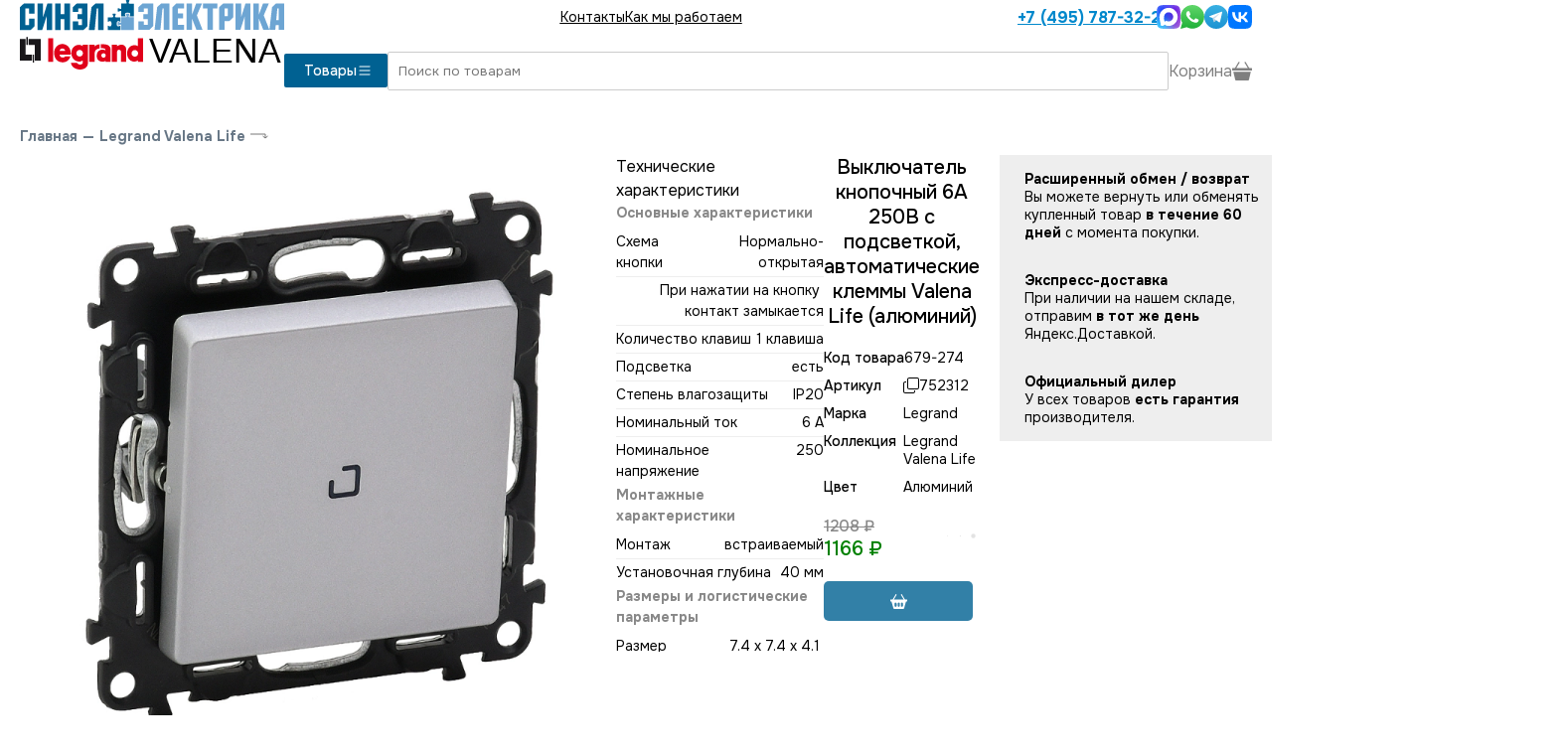

--- FILE ---
content_type: text/html; charset=utf-8
request_url: https://www.legrand-valena.ru/cat_legrand_752312.html
body_size: 8555
content:
<!DOCTYPE html><html lang="en"><head><meta charSet="utf-8" data-next-head=""/><link rel="icon" href="/p/svg/legrand-fav.svg" type="image/svg+xml" sizes="any" data-next-head=""/><meta name="viewport" content="width=device-width, initial-scale=1" data-next-head=""/><link rel="preload" href="/p/svg/lv-logo.svg" as="image" data-next-head=""/><title data-next-head="">752312 Legrand Выключатель кнопочный 6А 250В c подсветкой, автоматические клеммы Valena Life (алюминий) купить в магазине в Москве или с доставкой по России</title><link rel="canonical" href="/cat_legrand_752312.html" data-next-head=""/><link rel="preload" href="/_next/static/media/c1f853e4758089a8-s.p.woff2" as="font" type="font/woff2" crossorigin="anonymous" data-next-font="size-adjust"/><link rel="preload" href="/_next/static/media/48e2044251ef3125-s.p.woff2" as="font" type="font/woff2" crossorigin="anonymous" data-next-font="size-adjust"/><link rel="preload" href="/_next/static/css/30bfb0129ea827d6.css" as="style"/><link rel="stylesheet" href="/_next/static/css/30bfb0129ea827d6.css" data-n-g=""/><link rel="preload" href="/_next/static/css/67759c8bb1d7192f.css" as="style"/><link rel="stylesheet" href="/_next/static/css/67759c8bb1d7192f.css" data-n-p=""/><noscript data-n-css=""></noscript><script defer="" nomodule="" src="/_next/static/chunks/polyfills-42372ed130431b0a.js"></script><script src="/_next/static/chunks/webpack-fc2ec502609726cf.js" defer=""></script><script src="/_next/static/chunks/framework-d598bda8557cbfc3.js" defer=""></script><script src="/_next/static/chunks/main-1ba102ab476b5b7f.js" defer=""></script><script src="/_next/static/chunks/pages/_app-9c5630f8f67eeaf5.js" defer=""></script><script src="/_next/static/chunks/646-209f67e2429820df.js" defer=""></script><script src="/_next/static/chunks/315-d0d9075a6d086f99.js" defer=""></script><script src="/_next/static/chunks/22-94341a06eee8ec4d.js" defer=""></script><script src="/_next/static/chunks/150-46c5772b0ebecc53.js" defer=""></script><script src="/_next/static/chunks/pages/cat/%5B%5B...url%5D%5D-04780d89fafb551a.js" defer=""></script><script src="/_next/static/Vf6GG6PpjH4_mPNBSKh9Q/_buildManifest.js" defer=""></script><script src="/_next/static/Vf6GG6PpjH4_mPNBSKh9Q/_ssgManifest.js" defer=""></script><style id="__jsx-3974824573">:root{--main-font:'Onest', 'Onest Fallback'}</style></head><body><script type="text/javascript">
        (function(m,e,t,r,i,k,a){m[i] = m[i] || function () { (m[i].a = m[i].a || []).push(arguments) };
        m[i].l=1*new Date();
        for (var j = 0; j < document.scripts.length; j++) {if (document.scripts[j].src === r) { return; }}
       k=e.createElement(t),a=e.getElementsByTagName(t)[0],k.async=1,k.src=r,a.parentNode.insertBefore(k,a)})
        (window, document, "script", "https://mc.yandex.ru/metrika/tag.js", "ym");
  
        ym(1893703, "init", {
          clickmap:true,
        trackLinks:true,
        accurateTrackBounce:true,
        webvisor:true,
        ecommerce:"dataLayer"
       });
       window.dataLayer = window.dataLayer || [];
       </script><noscript><div><img src="https://mc.yandex.ru/watch/1893703" style="position:absolute;left:-9999px" alt=""/></div></noscript><script async="" src="https://www.googletagmanager.com/gtag/js?id=G-KD2WND9CKP"></script><script type="text/javascript">window.dataLayer = window.dataLayer || []; 
                    function gtag(){dataLayer.push(arguments);}
                    gtag('js', new Date());
                    gtag('config', 'G-KD2WND9CKP');</script><div id="__next"><div class="main"><div class="aw WerkelHeader_mobile__6SQKI"><div class="WerkelHeader_line__HboEM"><a class="Logo_logo__v_L7K" href="/"><img alt="Legrand официальный дилер" width="266" height="70" decoding="async" data-nimg="1" class="Logo_img__bnT81" style="color:transparent" src="/p/svg/lv-logo.svg"/></a><button class="WerkelHeader_menu__sXolQ"><img src="/p/svg/list.svg"/></button></div><div id="header-menu-dropdown" class="WerkelHeader_dropdown__aAQC9" style="height:0"><div class="py-[20px]"><a href="/contacts.html">Контакты</a><a href="/kak_mi_rabotaem.html">Как мы работаем</a><a class="WerkelHeader_phone__F2tqx" href="tel:+74957873221"><img src="/p/svg/phone.svg" class="svg-white"/> <!-- -->+7 (495) 787-32-21</a><div class="Messenges_bigMessengers__eq8ez"><div class="Messenges_hours__pzdX_">пн-пт: 10:00-20:00<br/>сб-вс: 11:00-18:00</div><a href="https://max.ru/u/f9LHodD0cOIa9fHPrsL_imM4V54cYj5l5s1gcURyRtRsEkiVPTlT2hzN8ls" target="_blank"><img src="https://www.legrand-valena.ru/p/svg/max.svg" alt="Написать в MAX" height="52"/></a><a href="https://wa.me/74957873221" target="_blank"><img src="https://www.legrand-valena.ru/p/svg/whatsapp3.svg" alt="Написать в Whatsapp" height="52"/></a><a href="https://t.me/sinelelectric" target="_blank"><img src="https://www.legrand-valena.ru/p/svg/telegram_colored.svg" alt="Написать в Telegram" height="48"/></a><a href="https://vk.me/sinel_electrica" target="_blank"><img src="https://www.legrand-valena.ru/p/svg/vk_colored.svg" alt="Написать в VK" height="48"/></a></div></div></div><div class="WerkelHeader_border__d4kzw"></div></div><div class="aw flex flex-row items-center gap-[20px] WerkelHeader_desktop__NNqHV" id="site-header"><a class="Logo_logo__v_L7K" href="/"><img alt="Legrand официальный дилер" width="266" height="70" decoding="async" data-nimg="1" class="Logo_img__bnT81" style="color:transparent" src="/p/svg/lv-logo.svg"/></a><div class="flex-grow"><div class="WerkelHeader_top__mxp7t"><div class="WerkelHeader_menu__sXolQ"><a href="/contacts.html">Контакты</a><a href="/kak_mi_rabotaem.html">Как мы работаем</a></div><div class="WerkelHeader_right__HwTmE"><a class="WerkelHeader_phone__F2tqx" href="tel:+74957873221">+7 (495) 787-32-21</a><div class="Messenges_messengers__DFply"><a href="https://max.ru/u/f9LHodD0cOIa9fHPrsL_imM4V54cYj5l5s1gcURyRtRsEkiVPTlT2hzN8ls" target="_blank"><img src="https://www.legrand-valena.ru/p/svg/max.svg" alt="Написать в MAX" width="24" height="24"/></a><a href="https://wa.me/74957873221" target="_blank"><img src="https://www.legrand-valena.ru/p/svg/whatsapp3.svg" alt="Написать в Whatsapp" width="24" height="24"/></a><a href="https://t.me/sinelelectric" target="_blank"><img src="https://www.legrand-valena.ru/p/svg/telegram_colored.svg" alt="Написать в Telegram" width="24" height="24"/></a><a href="https://vk.me/sinel_electrica" target="_blank"><img src="https://www.legrand-valena.ru/p/svg/vk_colored.svg" alt="Написать в VK" width="24" height="24"/></a></div></div></div><div class="WerkelHeader_main__OhFVT"><div class="WerkelHeader_left__MgTuR"><button class="WerkelHeader_catalog__F_RDW">Товары <img src="/p/svg/list.svg" width="16" height="16"/></button></div><div class="WerkelHeader_right__HwTmE"><input autofocus="" class="WerkelHeader_search__oLhII" name="search" type="text" placeholder="Поиск по товарам" autoComplete="false" value=""/><div class="WerkelHeader_basket__Aari7"><div>Корзина <img alt="Каталог" loading="lazy" width="20" height="20" decoding="async" data-nimg="1" src="/p/svg/basket3-fill.svg"/></div></div></div></div></div></div><div class="content"><div class="GoodPage2_main__rzVh9 aw" itemscope="" itemType="http://schema.org/Product"><div class="Path_main___eezl"><a href="/">Главная</a><span>—</span><a href="/cat_valena_life.html">Legrand Valena Life</a><img src="/p/svg/enter.svg"/></div><meta itemProp="name"/><div class="GoodPage2_first__38Tua"><div class=" flex flex-col gap-[40px]"><div class="Photos2_main__ONwRj"><div class="Photos2_image__IAKpo" style="cursor:pointer"><img itemProp="image" src="https://www.legrand-valena.ru/img/ae0/172/5ab/f829879df938c01159e4784/800x800.webp"/></div></div><div style="position:relative;width:100%"><div style="max-height:500px;overflow:hidden;position:relative;transition:max-height 0.3s ease;line-height:1.5;white-space:pre-wrap;word-wrap:break-word"><div class="GoodPage2_useNewFormLeft__etw2h border-t border-t-gray-300"><div class="py-[20px]">Технические характеристики</div><div class="Techs2_main__FO4FV"><a name="tech"></a><div class="Techs2_tech__Wmox9"><div><div class="Techs2_title__euK_V">Основные характеристики</div><div class="Techs2_line__kths0"><div>Схема кнопки</div><div> Нормально-открытая</div></div><div class="Techs2_line__kths0"><div></div><div> При нажатии на кнопку контакт замыкается</div></div><div class="Techs2_line__kths0"><div>Количество клавиш</div><div>1 клавиша</div></div><div class="Techs2_line__kths0"><div>Подсветка</div><div> есть</div></div><div class="Techs2_line__kths0"><div>Степень влагозащиты</div><div> IP20</div></div><div class="Techs2_line__kths0"><div>Номинальный ток</div><div> 6 А</div></div><div class="Techs2_line__kths0"><div>Номинальное напряжение</div><div> 250</div></div></div><div><div class="Techs2_title__euK_V">Монтажные характеристики</div><div class="Techs2_line__kths0"><div>Монтаж</div><div> встраиваемый</div></div><div class="Techs2_line__kths0"><div>Установочная глубина</div><div>40 мм</div></div></div><div><div class="Techs2_title__euK_V">Размеры и логистические параметры</div><div class="Techs2_line__kths0"><div>Размер механизма</div><div>7.4 x 7.4 x 4.1 см</div></div><div class="Techs2_line__kths0"><div>Размер упаковки</div><div>7.47 x 7.47 x 4.15 см</div></div><div class="Techs2_line__kths0"><div>Масса брутто</div><div>82 гр</div></div></div><div><div class="Techs2_title__euK_V">Прочее</div><div class="Techs2_line__kths0"><div>Комплектация механизма</div><div>Механизм с лицевой панелью/клавишей без рамки</div></div><div class="Techs2_line__kths0"><div>Коллеция электроустановчных изделий</div><div>Legrand Valena Life</div></div><div class="Techs2_line__kths0"><div>Цвет</div><div>Алюминий</div></div><div class="Techs2_line__kths0"><div>Страна-производитель</div><div> Венгрия</div></div></div></div></div></div><div class="GoodPage2_useNewFormLeft__etw2h border-t border-t-gray-300"><div class="py-[20px] font-medium">Технические характеристики ETIM</div><div class="Techs2_main__FO4FV"><a name="tech"></a><div class="Techs2_tech__Wmox9"><div><div class="Techs2_line__kths0"><div>Номин. напряжение</div><div>250.00000..0</div></div><div class="Techs2_line__kths0"><div>Номин. напряжение (до)</div><div>250</div></div><div class="Techs2_line__kths0"><div>Способ монтажа</div><div>Скрытой установки</div></div><div class="Techs2_line__kths0"><div>Тип комплектации</div><div>Механизм с накладкой</div></div><div class="Techs2_line__kths0"><div>Тип включения/управления</div><div>Клавиша (качели)</div></div><div class="Techs2_line__kths0"><div>Цвет</div><div>Серый</div></div><div class="Techs2_line__kths0"><div>Модель/исполнение</div><div>Одиночный/однокнопочный</div></div><div class="Techs2_line__kths0"><div>Не содержит (без) галогенов</div><div>Да</div></div><div class="Techs2_line__kths0"><div>Тип контактов</div><div>1 нормально замкнутый (НЗ) и 1 нормально разомкнутый (НО) контакты</div></div><div class="Techs2_line__kths0"><div>Надпись/маркировка</div><div>Нет (без)</div></div><div class="Techs2_line__kths0"><div>Защитное покрытие поверхности</div><div>Лакированная</div></div><div class="Techs2_line__kths0"><div>С сигнальной лампой (индикатором)</div><div>Да</div></div><div class="Techs2_line__kths0"><div>Номинальный ток</div><div>6</div></div><div class="Techs2_line__kths0"><div>Поле для надписи/информац. поверхность</div><div>Нет</div></div><div class="Techs2_line__kths0"><div>Сигнальный контакт состояния</div><div>Нет</div></div><div class="Techs2_line__kths0"><div>Вид/марка материала</div><div>Термопласт</div></div><div class="Techs2_line__kths0"><div>Количество полюсов</div><div>2</div></div><div class="Techs2_line__kths0"><div>Материал</div><div>Пластик</div></div><div class="Techs2_line__kths0"><div>Тип крепления</div><div>В распор (лапками) и винтами</div></div><div class="Techs2_line__kths0"><div>Количество клавиш</div><div>1</div></div><div class="Techs2_line__kths0"><div>С подсветкой</div><div>Да</div></div><div class="Techs2_line__kths0"><div>RAL-номер цвета (похожий)</div><div>7 040</div></div><div class="Techs2_line__kths0"><div>Номин. ток</div><div>6А</div></div><div class="Techs2_line__kths0"><div>Номин. напряжение</div><div>250В</div></div><div class="Techs2_line__kths0"><div>Прозрачный</div><div>Нет</div></div><div class="Techs2_line__kths0"><div>Тип поверхности</div><div>Блестящий/ глянцевый</div></div><div class="Techs2_line__kths0"><div>Подходит для степени защиты (IP)</div><div>IP20</div></div><div class="Techs2_line__kths0"><div>Ширина устройства</div><div>74.7</div></div><div class="Techs2_line__kths0"><div>Высота устройства</div><div>74.7</div></div><div class="Techs2_line__kths0"><div>Глубина устройства</div><div>41.5</div></div><div class="Techs2_line__kths0"><div>Количество полюсов</div><div>2</div></div><div class="Techs2_line__kths0"><div>С полем для надписи</div><div>Нет</div></div><div class="Techs2_line__kths0"><div>Количество модулей</div><div>2</div></div><div class="Techs2_line__kths0"><div>Минимальная глубина встраивания монтажной коробки</div><div>40</div></div><div class="Techs2_line__kths0"><div>Антибактериальное</div><div>Нет</div></div><div class="Techs2_line__kths0"><div>Защитное покрытие поверхности</div><div>Лакированная (-ое)</div></div><div class="Techs2_line__kths0"><div>Отделка поверхности</div><div>Глянцевый</div></div><div class="Techs2_line__kths0"><div>Антибактериальная обработка</div><div>Нет</div></div><div class="Techs2_line__kths0"><div>Цвет по RAL</div><div>7040</div></div><div class="Techs2_line__kths0"><div>Количество модулей (для модульных серий)</div><div>2</div></div><div class="Techs2_line__kths0"><div>Мин. глубина встраивания монтажной коробки</div><div>40мм</div></div></div></div></div></div></div></div></div><div class="flex flex-col gap-[20px]"><div class="flex flex-row"><div class="GoodPage2_right__pv6o2"><h1>Выключатель кнопочный 6А 250В c подсветкой, автоматические клеммы Valena Life (алюминий)</h1><div class="GoodPage2_table__1XRtV"><div class="GoodPage2_code__JKWje"><div>Код товара</div><div>679-274</div></div><div class="GoodPage2_code__JKWje"><div>Артикул</div><div class="GoodPage2_copy__DYIAZ"><img src="/p/svg/copy.svg"/><span itemProp="model">752312</span></div></div><div class="GoodPage2_code__JKWje"><div>Марка</div><div itemProp="brand">Legrand</div></div><div class="GoodPage2_code__JKWje"><div>Коллекция</div><div> Legrand Valena Life</div></div><div class="GoodPage2_code__JKWje"><div>Цвет</div><div> Алюминий</div></div></div><div class="GoodPage2_buy__2Ns3S" itemProp="offers" itemscope="" itemType="http://schema.org/Offer"><meta itemProp="price" content="1166"/><meta itemProp="priceCurrency" content="RUB"/><div class="Price_main__s8akj GoodPage2_price__xyygA Price_red__Dz76V"><div class="Price_old_price__jdRfq">1208<!-- --> ₽</div>1166<!-- --> ₽</div><div class="OnStock_main___0zXi"><div class="OnStock_time__joJjy"><span style="display:inherit"><span style="background-color:#ddd;width:9px;height:9px;margin:2px;border-radius:100%;display:inline-block;animation:react-spinners-PulseLoader-pulse 0.75s 0.12s infinite cubic-bezier(0.2, 0.68, 0.18, 1.08);animation-fill-mode:both"></span><span style="background-color:#ddd;width:9px;height:9px;margin:2px;border-radius:100%;display:inline-block;animation:react-spinners-PulseLoader-pulse 0.75s 0.24s infinite cubic-bezier(0.2, 0.68, 0.18, 1.08);animation-fill-mode:both"></span><span style="background-color:#ddd;width:9px;height:9px;margin:2px;border-radius:100%;display:inline-block;animation:react-spinners-PulseLoader-pulse 0.75s 0.36s infinite cubic-bezier(0.2, 0.68, 0.18, 1.08);animation-fill-mode:both"></span></span></div></div></div><div class="GoodPage2_button__ukBAn"><button disabled="" class="BuyButton2_button__WK5EU BuyButton2_fw__i0gHD BuyButton2_mw___CbF1"><img src="/p/svg/basket2-fill.svg" alt="В корзину"/></button></div></div><div class="OutBest_main__NF2TA"><div class="OutBest_block__XZAEa undefined"><div class="OutBest_title__vpqWB">Расширенный обмен / возврат</div><div>Вы можете вернуть или обменять купленный товар <b>в течение 60 дней</b> с момента покупки.</div></div><div class="OutBest_block__XZAEa undefined"><div class="OutBest_title__vpqWB">Экспресс-доставка</div><div>При наличии на нашем складе, отправим <b>в тот же день</b> Яндекс.Доставкой.</div></div><div class="OutBest_block__XZAEa undefined"><div class="OutBest_title__vpqWB">Официальный дилер</div><div>У всех товаров <b>есть гарантия</b> производителя.</div></div></div></div><div class="GoodPage2_useNewFormLeft__etw2h border-t border-t-gray-300"><div class="py-[20px] font-medium">Файлы для скачивания</div><div class="Files_main__S_QvT"><a name="files"></a><div class="Files_lines__HLSYX"><div class="Files_line__k_ozI"><a href="/download/6992f024dfab070f1048e232ea325821">Сертификат<!-- --> (<!-- -->702 Кб<!-- -->) <img src="/p/svg/download.svg"/></a></div><div class="Files_line__k_ozI"><a href="/download/7890c4dd7d48b076adb517e3c43dc76c">Сертификат<!-- --> (<!-- -->1.2 Мб<!-- -->) <img src="/p/svg/download.svg"/></a></div><div class="Files_line__k_ozI"><a href="/download/112582e434abf76ef95bf077e37ed9a3">Сертификат<!-- --> (<!-- -->1.1 Мб<!-- -->) <img src="/p/svg/download.svg"/></a></div><div class="Files_line__k_ozI"><a href="/download/3a60c0caeec666558a9a2464eb97d972">Коммерческие страницы<!-- --> (<!-- -->717 Кб<!-- -->) <img src="/p/svg/download.svg"/></a></div></div></div></div></div></div></div><div class="aw"><div class="Linked_main__duRne"><a name="linked"></a></div></div><div class="GoodPage2_tabs__jzUnb aw  GoodPage2_useNewFormOld__MfuHw"><div class="GoodPage2_block__22MgD" style="height:52px"><button class="GoodPage2_caption__ANykL">Технические характеристики<img src="/p/svg/caret-down.svg"/></button><div class="GoodPage2_content__qCqNT"><div class="Techs2_main__FO4FV"><a name="tech"></a><div class="Techs2_tech__Wmox9"><div><div class="Techs2_title__euK_V">Основные характеристики</div><div class="Techs2_line__kths0"><div>Схема кнопки</div><div> Нормально-открытая</div></div><div class="Techs2_line__kths0"><div></div><div> При нажатии на кнопку контакт замыкается</div></div><div class="Techs2_line__kths0"><div>Количество клавиш</div><div>1 клавиша</div></div><div class="Techs2_line__kths0"><div>Подсветка</div><div> есть</div></div><div class="Techs2_line__kths0"><div>Степень влагозащиты</div><div> IP20</div></div><div class="Techs2_line__kths0"><div>Номинальный ток</div><div> 6 А</div></div><div class="Techs2_line__kths0"><div>Номинальное напряжение</div><div> 250</div></div></div><div><div class="Techs2_title__euK_V">Монтажные характеристики</div><div class="Techs2_line__kths0"><div>Монтаж</div><div> встраиваемый</div></div><div class="Techs2_line__kths0"><div>Установочная глубина</div><div>40 мм</div></div></div><div><div class="Techs2_title__euK_V">Размеры и логистические параметры</div><div class="Techs2_line__kths0"><div>Размер механизма</div><div>7.4 x 7.4 x 4.1 см</div></div><div class="Techs2_line__kths0"><div>Размер упаковки</div><div>7.47 x 7.47 x 4.15 см</div></div><div class="Techs2_line__kths0"><div>Масса брутто</div><div>82 гр</div></div></div><div><div class="Techs2_title__euK_V">Прочее</div><div class="Techs2_line__kths0"><div>Комплектация механизма</div><div>Механизм с лицевой панелью/клавишей без рамки</div></div><div class="Techs2_line__kths0"><div>Коллеция электроустановчных изделий</div><div>Legrand Valena Life</div></div><div class="Techs2_line__kths0"><div>Цвет</div><div>Алюминий</div></div><div class="Techs2_line__kths0"><div>Страна-производитель</div><div> Венгрия</div></div></div></div></div></div></div><div class="GoodPage2_block__22MgD" style="height:52px"><button class="GoodPage2_caption__ANykL">Технические характеристики ETIM<img src="/p/svg/caret-down.svg"/></button><div class="GoodPage2_content__qCqNT"><div class="Techs2_main__FO4FV"><a name="tech"></a><div class="Techs2_tech__Wmox9"><div><div class="Techs2_line__kths0"><div>Номин. напряжение</div><div>250.00000..0</div></div><div class="Techs2_line__kths0"><div>Номин. напряжение (до)</div><div>250</div></div><div class="Techs2_line__kths0"><div>Способ монтажа</div><div>Скрытой установки</div></div><div class="Techs2_line__kths0"><div>Тип комплектации</div><div>Механизм с накладкой</div></div><div class="Techs2_line__kths0"><div>Тип включения/управления</div><div>Клавиша (качели)</div></div><div class="Techs2_line__kths0"><div>Цвет</div><div>Серый</div></div><div class="Techs2_line__kths0"><div>Модель/исполнение</div><div>Одиночный/однокнопочный</div></div><div class="Techs2_line__kths0"><div>Не содержит (без) галогенов</div><div>Да</div></div><div class="Techs2_line__kths0"><div>Тип контактов</div><div>1 нормально замкнутый (НЗ) и 1 нормально разомкнутый (НО) контакты</div></div><div class="Techs2_line__kths0"><div>Надпись/маркировка</div><div>Нет (без)</div></div><div class="Techs2_line__kths0"><div>Защитное покрытие поверхности</div><div>Лакированная</div></div><div class="Techs2_line__kths0"><div>С сигнальной лампой (индикатором)</div><div>Да</div></div><div class="Techs2_line__kths0"><div>Номинальный ток</div><div>6</div></div><div class="Techs2_line__kths0"><div>Поле для надписи/информац. поверхность</div><div>Нет</div></div><div class="Techs2_line__kths0"><div>Сигнальный контакт состояния</div><div>Нет</div></div><div class="Techs2_line__kths0"><div>Вид/марка материала</div><div>Термопласт</div></div><div class="Techs2_line__kths0"><div>Количество полюсов</div><div>2</div></div><div class="Techs2_line__kths0"><div>Материал</div><div>Пластик</div></div><div class="Techs2_line__kths0"><div>Тип крепления</div><div>В распор (лапками) и винтами</div></div><div class="Techs2_line__kths0"><div>Количество клавиш</div><div>1</div></div><div class="Techs2_line__kths0"><div>С подсветкой</div><div>Да</div></div><div class="Techs2_line__kths0"><div>RAL-номер цвета (похожий)</div><div>7 040</div></div><div class="Techs2_line__kths0"><div>Номин. ток</div><div>6А</div></div><div class="Techs2_line__kths0"><div>Номин. напряжение</div><div>250В</div></div><div class="Techs2_line__kths0"><div>Прозрачный</div><div>Нет</div></div><div class="Techs2_line__kths0"><div>Тип поверхности</div><div>Блестящий/ глянцевый</div></div><div class="Techs2_line__kths0"><div>Подходит для степени защиты (IP)</div><div>IP20</div></div><div class="Techs2_line__kths0"><div>Ширина устройства</div><div>74.7</div></div><div class="Techs2_line__kths0"><div>Высота устройства</div><div>74.7</div></div><div class="Techs2_line__kths0"><div>Глубина устройства</div><div>41.5</div></div><div class="Techs2_line__kths0"><div>Количество полюсов</div><div>2</div></div><div class="Techs2_line__kths0"><div>С полем для надписи</div><div>Нет</div></div><div class="Techs2_line__kths0"><div>Количество модулей</div><div>2</div></div><div class="Techs2_line__kths0"><div>Минимальная глубина встраивания монтажной коробки</div><div>40</div></div><div class="Techs2_line__kths0"><div>Антибактериальное</div><div>Нет</div></div><div class="Techs2_line__kths0"><div>Защитное покрытие поверхности</div><div>Лакированная (-ое)</div></div><div class="Techs2_line__kths0"><div>Отделка поверхности</div><div>Глянцевый</div></div><div class="Techs2_line__kths0"><div>Антибактериальная обработка</div><div>Нет</div></div><div class="Techs2_line__kths0"><div>Цвет по RAL</div><div>7040</div></div><div class="Techs2_line__kths0"><div>Количество модулей (для модульных серий)</div><div>2</div></div><div class="Techs2_line__kths0"><div>Мин. глубина встраивания монтажной коробки</div><div>40мм</div></div></div></div></div></div></div><div class="GoodPage2_block__22MgD" style="height:52px"><button class="GoodPage2_caption__ANykL">Файлы для скачивания<img src="/p/svg/caret-down.svg"/></button><div class="GoodPage2_content__qCqNT"><div class="Files_main__S_QvT"><a name="files"></a><div class="Files_lines__HLSYX"><div class="Files_line__k_ozI"><a href="/download/6992f024dfab070f1048e232ea325821">Сертификат<!-- --> (<!-- -->702 Кб<!-- -->) <img src="/p/svg/download.svg"/></a></div><div class="Files_line__k_ozI"><a href="/download/7890c4dd7d48b076adb517e3c43dc76c">Сертификат<!-- --> (<!-- -->1.2 Мб<!-- -->) <img src="/p/svg/download.svg"/></a></div><div class="Files_line__k_ozI"><a href="/download/112582e434abf76ef95bf077e37ed9a3">Сертификат<!-- --> (<!-- -->1.1 Мб<!-- -->) <img src="/p/svg/download.svg"/></a></div><div class="Files_line__k_ozI"><a href="/download/3a60c0caeec666558a9a2464eb97d972">Коммерческие страницы<!-- --> (<!-- -->717 Кб<!-- -->) <img src="/p/svg/download.svg"/></a></div></div></div></div></div></div><div class="awf pb-[60px]"></div></div><div class="BottomMenu_bottomMenu__TUqzc"><button disabled=""><img alt="Меню" loading="lazy" width="24" height="24" decoding="async" data-nimg="1" style="color:transparent" src="/p/svg/grid.svg"/></button><button class=""><img alt="Напишите нам" loading="lazy" width="27" height="27" decoding="async" data-nimg="1" style="color:transparent" src="/p/svg/chat-dots.svg"/></button><a href="tel:+74957873221"><img alt="Поиск" loading="lazy" width="27" height="27" decoding="async" data-nimg="1" style="color:transparent" src="/p/svg/telephone.svg"/></a><button><img alt="Поиск" loading="lazy" width="27" height="27" decoding="async" data-nimg="1" style="color:transparent" src="/p/svg/search.svg"/></button><button><div class="BottomMenu_cart__zm6jW"><img alt="Корзина" loading="lazy" width="29" height="25" decoding="async" data-nimg="1" style="color:transparent" src="/p/svg/basketb.svg"/></div></button></div><div class="BottomMenu_searchInput__6eX0W" style="display:none"><button><img src="/p/svg/arrow-left.svg" class="svg-white"/></button><input placeholder="Поиск" style="margin-right:20px" autofocus="" class="SuperInput_input__yedAd" value=""/></div></div></div><script id="__NEXT_DATA__" type="application/json">{"props":{"pageProps":{"section":{"id":680369,"g_url":"valena_life","title":"Legrand Valena Life","parent_id":32262,"url":"valena_life","filter_class":"filterCelianeNew","copy_filter_setup_from":"32362","filters_show_type":"gen3","filter_1_notprice":"1","filter_1_create_filter":"1","filter_1_width":"20","filter_1_mainvalues":"Механизмы|Рамки|Для монтажа","filter_2_notprice":"1","filter_2_inside":"1","filter_2_useprev":"1","filter_2_create_filter":"1","filter_2_width":"35","filter_3_notprice":"1","filter_3_inside":"1","filter_3_useprev":"1","filter_3_create_filter":"1","filter_3_columns":"1","filter_3_mainvalues":"Белый;Слоновая кость;Алюминий;Антрацит","filter_4_columns":"3","filter_5_useprev":"1","filter_6_useprev":"1","filter_6_under":"5","filter_7_useprev":"1","filter_7_create_filter":"1","filter_7_under":"6","filter_8_useprev":"1","view_price_sort":"filter_3, filter_1, filter_2, title, price1","filter_4_not_important":"1","filter_5_not_important":"1","filter_6_not_important":"1","filter_7_not_important":"1","filter_8_not_important":"1","goodcard_class_params":"mechsTable","filter_8_useprev_titles":"[{\"filter_2\":\"3559465079\",\"title\":\"Количество розеток\"}]","filter_8_useprev_list":"2","filter_7_useprev_list":"2","filter_7_useprev_titles":"[{\"filter_2\":\"164613462\",\"title\":\"Подсветка/индикация\"},{\"filter_2\":\"3559465079\",\"title\":\"Крышка\"}]","filter_6_useprev_list":"2","filter_6_useprev_titles":"[{\"filter_2\":\"164613462\",\"title\":\"Схема выключателя\"},{\"filter_2\":\"3559465079\",\"title\":\"Шторки\"}]","filter_5_useprev_list":"2","filter_5_useprev_titles":"[{\"filter_2\":\"164613462\",\"title\":\"Количество клавиш\"},{\"filter_2\":\"3559465079\",\"title\":\"Заземление\"}]","filter_3_hidevalues":"Зелёный;Красный;Оранжевый","section_type":"master","filters_list":"1;2;3","country":"Венгрия","montag":1},"pre_linked":[],"g_id":394927,"etim":"Номин. напряжение:250.00000..0\nНомин. напряжение (до):250\nСпособ монтажа:Скрытой установки\nТип комплектации:Механизм с накладкой\nТип включения/управления:Клавиша (качели)\nЦвет:Серый\nМодель/исполнение:Одиночный/однокнопочный\nНе содержит (без) галогенов:Да\nТип контактов:1 нормально замкнутый (НЗ) и 1 нормально разомкнутый (НО) контакты\nНадпись/маркировка:Нет (без)\nЗащитное покрытие поверхности:Лакированная\nС сигнальной лампой (индикатором):Да\nНоминальный ток:6\nПоле для надписи/информац. поверхность:false\nСигнальный контакт состояния:Нет\nВид/марка материала:Термопласт\nКоличество полюсов:2\nМатериал:Пластик\nТип крепления:В распор (лапками) и винтами\nКоличество клавиш:1\nС подсветкой:Да\nRAL-номер цвета (похожий):7 040\nНомин. ток:6А\nНомин. напряжение:250В\nПрозрачный:Нет\nТип поверхности:Блестящий/ глянцевый\nПодходит для степени защиты (IP):IP20\nШирина устройства:74.7\nВысота устройства:74.7\nГлубина устройства:41.5\nКоличество полюсов:2\nС полем для надписи:Нет\nКоличество модулей:2\nМинимальная глубина встраивания монтажной коробки:40\nАнтибактериальное:false\nЗащитное покрытие поверхности:Лакированная (-ое)\nОтделка поверхности:Глянцевый\nАнтибактериальная обработка:Нет\nЦвет по RAL:7040\nКоличество модулей (для модульных серий):2\nМин. глубина встраивания монтажной коробки:40мм","path":[{"url":"valena_life","type":"shop_section","title":"Legrand Valena Life"}],"qa":[],"good":{"id":679274,"parent_id":680369,"type":"shop_line","typeid":283529869,"title":"Выключатель кнопочный 6А 250В c подсветкой, автоматические клеммы Valena Life (алюминий)","url":"legrand_752312","orderby":299570,"stock_empty":1,"manid":1,"vendor":"Legrand","articul":"752312","cost":439.57,"incurrencyid":"RUB","price1":1208,"price2":785,"price3":785,"price4":785,"price5":785,"tarif":1208.5,"change_applied":"2016-02-29 09:31:56","filter_1":"Механизмы DIY","filter_2":"Кнопки","filter_3":"Алюминий","filter_1_id":1429478759,"filter_2_id":1208437395,"filter_3_id":3630781262,"sarticul":"752312","discount":0.034768,"date_modified":"2016-09-15 11:29:14","final_price":1166,"section_id":680369,"weight":0.082,"volume":0.000232,"unit":"шт","articul_search":"752312","changed":"2025-09-25 04:18:12","price_round_method":"minus_1","final_price_round_method":"minus_1","photos":[{"width":"1000","height":"1000","f":"j","md5":"ae01725abf829879df938c01159e4784","mime":"image/jpeg"}],"pictures":"{\"1\":[]}","g_id":394927,"volume_height":7.47,"volume_width":7.47,"volume_depth":4.15,"count_photos":1,"orderby_sub":100,"item_id":53,"ugid":394927,"gv":{"gv_176":"~3414970464163~","gv_463":"2","gv_474":"1","gv_480":"@\u003cp\u003eСхема кнопки: Нормально-открытая. При нажатии на кнопку контакт замыкается\u003c/p\u003e\u003cp\u003eКоличество клавиш \u0026dash; одна.\u003c/p\u003e\u003cp\u003eЕсть подсветка, кнопку хорошо видно в темноте.\u003c/p\u003e\u003cp\u003eСинэл-Электрика - официальный дилер Legrand. Работаем с 2007 года. Только официальная продукция с гарантией производителя. Мы поставили электотехническую продукцию на тысячи объектов по всей России.\u003c/p\u003e","gv_551":"[{\"title\":\"Сертификат\",\"hash\":\"6992f024dfab070f1048e232ea325821\",\"size\":\"702 Кб\"},{\"title\":\"Сертификат\",\"hash\":\"7890c4dd7d48b076adb517e3c43dc76c\",\"size\":\"1.2 Мб\"},{\"title\":\"Сертификат\",\"hash\":\"112582e434abf76ef95bf077e37ed9a3\",\"size\":\"1.1 Мб\"},{\"title\":\"Коммерческие страницы\",\"hash\":\"3a60c0caeec666558a9a2464eb97d972\",\"size\":\"717 Кб\"}]","gv_610":"@Основные характеристики\nСхема кнопки: Нормально-открытая\n: При нажатии на кнопку контакт замыкается\nКоличество клавиш:1 клавиша\nПодсветка: есть\nСтепень влагозащиты: IP20\nНоминальный ток: 6 А\nНоминальное напряжение: 250\nМонтажные характеристики\nМонтаж: встраиваемый\nУстановочная глубина:40 мм\nРазмеры и логистические параметры\nРазмер механизма:7.4 x 7.4 x 4.1 см\nРазмер упаковки:7.47 x 7.47 x 4.15 см\nМасса брутто:82 гр\nПрочее\nКомплектация механизма:Механизм с лицевой панелью/клавишей без рамки\nКоллеция электроустановчных изделий:Legrand Valena Life\nЦвет:Алюминий\nСтрана-производитель: Венгрия","gv_829":"Коллекция: Legrand Valena Life\nЦвет: Алюминий"},"personal_ship_time":"7-ми недель","linked":"754137;754132;031301;080041;","tab_1_title":"Технические характеристики","tab_1":"\u003ctable class=\"table table-striped tech-chars\"\u003e\u003ctbody\u003e\n\u003ctr\u003e\u003ctd \u003eСечение подключаемых проводов\u003c/td\u003e\u003cth\u003eдо 2.5 кв.мм\u003c/th\u003e\u003c/tr\u003e\n\u003ctr\u003e\u003ctd \u003eМонтаж\u003c/td\u003e\u003cth\u003eвстраиваемый\u003c/th\u003e\u003c/tr\u003e\n\u003ctr\u003e\u003ctd \u003eСтепень влагозащиты\u003c/td\u003e\u003cth\u003eIP20\u003c/th\u003e\u003c/tr\u003e\n\u003ctr\u003e\u003ctd \u003eНоминальный ток\u003c/td\u003e\u003cth\u003e6 А\u003c/th\u003e\u003c/tr\u003e\n\u003ctr\u003e\u003ctd \u003eНоминальное напряжение\u003c/td\u003e\u003cth\u003e250\u003c/th\u003e\u003c/tr\u003e\n\u003ctr\u003e\u003ctd \u003eРазмер механизма\u003c/td\u003e\u003cth\u003e7.4 x 7.4 x 4.1 см\u003c/th\u003e\u003c/tr\u003e\n\u003ctr\u003e\u003ctd \u003eРазмер упаковки\u003c/td\u003e\u003cth\u003e7.47 x 7.47 x 4.15 см\u003c/th\u003e\u003c/tr\u003e\n\u003ctr\u003e\u003ctd \u003eМасса брутто\u003c/td\u003e\u003cth\u003e82 гр\u003c/th\u003e\u003c/tr\u003e\n\u003ctr\u003e\u003ctd \u003eСтрана-производитель\u003c/td\u003e\u003cth\u003eВенгрия\u003c/th\u003e\u003c/tr\u003e\n\u003c/tbody\u003e\u003c/table\u003e","tab_3_title":"Инструкции и сертификаты","tab_3":"\u003cdiv\u003e\u003ca href=\"/files/6992f024dfab070f1048e232ea325821/\" target=\"_blank\" style=\"font-size:16px;padding:10px 0; display:inline-block;\"\u003eСертификат\u003c/a\u003e\u003c/div\u003e\u003cdiv\u003e\u003ca href=\"/files/7890c4dd7d48b076adb517e3c43dc76c/\" target=\"_blank\" style=\"font-size:16px;padding:10px 0; display:inline-block;\"\u003eСертификат\u003c/a\u003e\u003c/div\u003e\u003cdiv\u003e\u003ca href=\"/files/112582e434abf76ef95bf077e37ed9a3/\" target=\"_blank\" style=\"font-size:16px;padding:10px 0; display:inline-block;\"\u003eСертификат\u003c/a\u003e\u003c/div\u003e\u003cdiv\u003e\u003ca href=\"/files/3a60c0caeec666558a9a2464eb97d972/\" target=\"_blank\" style=\"font-size:16px;padding:10px 0; display:inline-block;\"\u003eКоммерческие страницы\u003c/a\u003e\u003c/div\u003e","mobile_tab_1_title":"Технические характеристики","mobile_tab_1":"\u003ctable class=\"table table-striped tech-chars\"\u003e\u003ctbody\u003e\n\u003ctr\u003e\u003ctd \u003eСечение подключаемых проводов\u003c/td\u003e\u003cth\u003eдо 2.5 кв.мм\u003c/th\u003e\u003c/tr\u003e\n\u003ctr\u003e\u003ctd \u003eМонтаж\u003c/td\u003e\u003cth\u003eвстраиваемый\u003c/th\u003e\u003c/tr\u003e\n\u003ctr\u003e\u003ctd \u003eСтепень влагозащиты\u003c/td\u003e\u003cth\u003eIP20\u003c/th\u003e\u003c/tr\u003e\n\u003ctr\u003e\u003ctd \u003eНоминальный ток\u003c/td\u003e\u003cth\u003e6 А\u003c/th\u003e\u003c/tr\u003e\n\u003ctr\u003e\u003ctd \u003eНоминальное напряжение\u003c/td\u003e\u003cth\u003e250\u003c/th\u003e\u003c/tr\u003e\n\u003ctr\u003e\u003ctd \u003eРазмер механизма\u003c/td\u003e\u003cth\u003e7.4 x 7.4 x 4.1 см\u003c/th\u003e\u003c/tr\u003e\n\u003ctr\u003e\u003ctd \u003eРазмер упаковки\u003c/td\u003e\u003cth\u003e7.47 x 7.47 x 4.15 см\u003c/th\u003e\u003c/tr\u003e\n\u003ctr\u003e\u003ctd \u003eМасса брутто\u003c/td\u003e\u003cth\u003e82 гр\u003c/th\u003e\u003c/tr\u003e\n\u003ctr\u003e\u003ctd \u003eСтрана-производитель\u003c/td\u003e\u003cth\u003eВенгрия\u003c/th\u003e\u003c/tr\u003e\n\u003c/tbody\u003e\u003c/table\u003e","mobile_tab_3":"\u003cdiv\u003e\u003ca href=\"/files/6992f024dfab070f1048e232ea325821/\" target=\"_blank\" style=\"font-size:16px;padding:10px 0; display:inline-block;\"\u003eСертификат\u003c/a\u003e\u003c/div\u003e\u003cdiv\u003e\u003ca href=\"/files/7890c4dd7d48b076adb517e3c43dc76c/\" target=\"_blank\" style=\"font-size:16px;padding:10px 0; display:inline-block;\"\u003eСертификат\u003c/a\u003e\u003c/div\u003e\u003cdiv\u003e\u003ca href=\"/files/112582e434abf76ef95bf077e37ed9a3/\" target=\"_blank\" style=\"font-size:16px;padding:10px 0; display:inline-block;\"\u003eСертификат\u003c/a\u003e\u003c/div\u003e\u003cdiv\u003e\u003ca href=\"/files/3a60c0caeec666558a9a2464eb97d972/\" target=\"_blank\" style=\"font-size:16px;padding:10px 0; display:inline-block;\"\u003eКоммерческие страницы\u003c/a\u003e\u003c/div\u003e","mobile_tab_3_title":"Инструкции и сертификаты","old_price":1208,"price":1166},"url":"legrand_752312","params":[],"id":680369,"setup":{},"section_type":"master","page":0},"__N_SSP":true},"page":"/cat/[[...url]]","query":{"url":["legrand_752312"]},"buildId":"Vf6GG6PpjH4_mPNBSKh9Q","isFallback":false,"isExperimentalCompile":false,"gssp":true,"scriptLoader":[]}</script></body></html>

--- FILE ---
content_type: text/css; charset=UTF-8
request_url: https://www.legrand-valena.ru/_next/static/css/30bfb0129ea827d6.css
body_size: 14012
content:
/*! tailwindcss v4.1.7 | MIT License | https://tailwindcss.com */@layer properties{@supports (((-webkit-hyphens:none)) and (not (margin-trim:inline))) or ((-moz-orient:inline) and (not (color:rgb(from red r g b)))){*,::backdrop,:after,:before{--tw-rotate-x:initial;--tw-rotate-y:initial;--tw-rotate-z:initial;--tw-skew-x:initial;--tw-skew-y:initial;--tw-border-style:solid;--tw-font-weight:initial;--tw-outline-style:solid;--tw-blur:initial;--tw-brightness:initial;--tw-contrast:initial;--tw-grayscale:initial;--tw-hue-rotate:initial;--tw-invert:initial;--tw-opacity:initial;--tw-saturate:initial;--tw-sepia:initial;--tw-drop-shadow:initial;--tw-drop-shadow-color:initial;--tw-drop-shadow-alpha:100%;--tw-drop-shadow-size:initial;--tw-ease:initial}}}@layer theme{:host,:root{--font-sans:ui-sans-serif,system-ui,sans-serif,"Apple Color Emoji","Segoe UI Emoji","Segoe UI Symbol","Noto Color Emoji";--font-mono:ui-monospace,SFMono-Regular,Menlo,Monaco,Consolas,"Liberation Mono","Courier New",monospace;--color-green-500:oklch(72.3% .219 149.579);--color-blue-100:oklch(93.2% .032 255.585);--color-blue-500:oklch(62.3% .214 259.815);--color-slate-100:oklch(96.8% .007 247.896);--color-slate-200:oklch(92.9% .013 255.508);--color-gray-300:oklch(87.2% .01 258.338);--color-black:#000;--color-white:#fff;--spacing:.25rem;--text-sm:.875rem;--text-sm--line-height:calc(1.25/.875);--text-lg:1.125rem;--text-lg--line-height:calc(1.75/1.125);--text-xl:1.25rem;--text-xl--line-height:calc(1.75/1.25);--text-2xl:1.5rem;--text-2xl--line-height:calc(2/1.5);--font-weight-medium:500;--font-weight-bold:700;--radius-xl:.75rem;--ease-out:cubic-bezier(0,0,.2,1);--ease-in-out:cubic-bezier(.4,0,.2,1);--default-transition-duration:.15s;--default-transition-timing-function:cubic-bezier(.4,0,.2,1);--default-font-family:var(--font-sans);--default-mono-font-family:var(--font-mono)}}@layer base{*,::backdrop,:after,:before{box-sizing:border-box;border:0 solid;margin:0;padding:0}::file-selector-button{box-sizing:border-box;border:0 solid;margin:0;padding:0}:host,html{-webkit-text-size-adjust:100%;tab-size:4;line-height:1.5;font-family:var(--default-font-family,ui-sans-serif,system-ui,sans-serif,"Apple Color Emoji","Segoe UI Emoji","Segoe UI Symbol","Noto Color Emoji");font-feature-settings:var(--default-font-feature-settings,normal);font-variation-settings:var(--default-font-variation-settings,normal);-webkit-tap-highlight-color:transparent}hr{height:0;color:inherit;border-top-width:1px}abbr:where([title]){-webkit-text-decoration:underline dotted;text-decoration:underline dotted}h1,h2,h3,h4,h5,h6{font-size:inherit;font-weight:inherit}a{color:inherit;-webkit-text-decoration:inherit;text-decoration:inherit}b,strong{font-weight:bolder}code,kbd,pre,samp{font-family:var(--default-mono-font-family,ui-monospace,SFMono-Regular,Menlo,Monaco,Consolas,"Liberation Mono","Courier New",monospace);font-feature-settings:var(--default-mono-font-feature-settings,normal);font-variation-settings:var(--default-mono-font-variation-settings,normal);font-size:1em}small{font-size:80%}sub,sup{vertical-align:baseline;font-size:75%;line-height:0;position:relative}sub{bottom:-.25em}sup{top:-.5em}table{text-indent:0;border-color:inherit;border-collapse:collapse}:-moz-focusring{outline:auto}progress{vertical-align:baseline}summary{display:list-item}menu,ol,ul{list-style:none}audio,canvas,embed,iframe,img,object,svg,video{vertical-align:middle;display:block}img,video{max-width:100%;height:auto}button,input,optgroup,select,textarea{font:inherit;font-feature-settings:inherit;font-variation-settings:inherit;letter-spacing:inherit;color:inherit;opacity:1;background-color:#0000;border-radius:0}::file-selector-button{font:inherit;font-feature-settings:inherit;font-variation-settings:inherit;letter-spacing:inherit;color:inherit;opacity:1;background-color:#0000;border-radius:0}:where(select:is([multiple],[size])) optgroup{font-weight:bolder}:where(select:is([multiple],[size])) optgroup option{padding-inline-start:20px}::file-selector-button{margin-inline-end:4px}::placeholder{opacity:1}@supports (not ((-webkit-appearance:-apple-pay-button))) or (contain-intrinsic-size:1px){::placeholder{color:currentColor}@supports (color:color-mix(in lab,red,red)){::placeholder{color:color-mix(in oklab,currentcolor 50%,transparent)}}}textarea{resize:vertical}::-webkit-search-decoration{-webkit-appearance:none}::-webkit-date-and-time-value{min-height:1lh;text-align:inherit}::-webkit-datetime-edit{display:inline-flex}::-webkit-datetime-edit-fields-wrapper{padding:0}::-webkit-datetime-edit,::-webkit-datetime-edit-year-field{padding-block:0}::-webkit-datetime-edit-day-field,::-webkit-datetime-edit-month-field{padding-block:0}::-webkit-datetime-edit-hour-field,::-webkit-datetime-edit-minute-field{padding-block:0}::-webkit-datetime-edit-millisecond-field,::-webkit-datetime-edit-second-field{padding-block:0}::-webkit-datetime-edit-meridiem-field{padding-block:0}:-moz-ui-invalid{box-shadow:none}button,input:where([type=button],[type=reset],[type=submit]){appearance:button}::file-selector-button{appearance:button}::-webkit-inner-spin-button,::-webkit-outer-spin-button{height:auto}[hidden]:where(:not([hidden=until-found])){display:none!important}}@layer components;@layer utilities{.invisible{visibility:hidden}.visible{visibility:visible}.absolute{position:absolute}.fixed{position:fixed}.relative{position:relative}.static{position:static}.sticky{position:sticky}.top-\[45px\]{top:45px}.z-50{z-index:50}.container{width:100%}@media (min-width:40rem){.container{max-width:40rem}}@media (min-width:48rem){.container{max-width:48rem}}@media (min-width:64rem){.container{max-width:64rem}}@media (min-width:80rem){.container{max-width:80rem}}@media (min-width:96rem){.container{max-width:96rem}}.\!m-0{margin:calc(var(--spacing)*0)!important}.mx-\[15px\]{margin-inline:15px}.mx-\[20px\]{margin-inline:20px}.my-\[10px\]{margin-block:10px}.my-\[20px\]{margin-block:20px}.mt-\[10px\]{margin-top:10px}.mt-\[40px\]{margin-top:40px}.mt-\[42px\]{margin-top:42px}.mb-5{margin-bottom:calc(var(--spacing)*5)}.mb-\[5px\]{margin-bottom:5px}.mb-\[10px\]{margin-bottom:10px}.mb-\[20px\]{margin-bottom:20px}.mb-\[40px\]{margin-bottom:40px}.mb-\[60px\]{margin-bottom:60px}.mb-\[80px\]{margin-bottom:80px}.mb-\[160px\]{margin-bottom:160px}.block{display:block}.contents{display:contents}.flex{display:flex}.grid{display:grid}.hidden{display:none}.inline{display:inline}.inline-block{display:inline-block}.table{display:table}.size-1{width:calc(var(--spacing)*1);height:calc(var(--spacing)*1)}.h-\[20px\]{height:20px}.h-\[60px\]{height:60px}.max-h-\[100\%\]{max-height:100%}.max-h-\[450px\]{max-height:450px}.min-h-\[60px\]{min-height:60px}.min-h-\[100px\]{min-height:100px}.min-h-\[180px\]{min-height:180px}.min-h-\[450px\]{min-height:450px}.min-h-screen{min-height:100vh}.w-\[60px\]{width:60px}.w-\[100\%\]{width:100%}.max-w-\[70px\]{max-width:70px}.min-w-\[90px\]{min-width:90px}.min-w-\[100px\]{min-width:100px}.min-w-\[320px\]{min-width:320px}.flex-1{flex:1}.flex-grow,.grow{flex-grow:1}.border-collapse{border-collapse:collapse}.transform{transform:var(--tw-rotate-x,)var(--tw-rotate-y,)var(--tw-rotate-z,)var(--tw-skew-x,)var(--tw-skew-y,)}.cursor-pointer{cursor:pointer}.resize{resize:both}.grid-cols-2{grid-template-columns:repeat(2,minmax(0,1fr))}.flex-col{flex-direction:column}.flex-row{flex-direction:row}.flex-wrap{flex-wrap:wrap}.content-center{align-content:center}.content-end{align-content:flex-end}.items-center{align-items:center}.items-start{align-items:flex-start}.justify-between{justify-content:space-between}.justify-center{justify-content:center}.justify-end{justify-content:flex-end}.justify-start{justify-content:flex-start}.gap-10{gap:calc(var(--spacing)*10)}.gap-20{gap:calc(var(--spacing)*20)}.gap-\[3px\]{gap:3px}.gap-\[5px\]{gap:5px}.gap-\[10px\]{gap:10px}.gap-\[20px\]{gap:20px}.gap-\[40px\]{gap:40px}.overflow-x-hidden{overflow-x:hidden}.overflow-y-auto{overflow-y:auto}.rounded{border-radius:.25rem}.rounded-xl{border-radius:var(--radius-xl)}.border{border-style:var(--tw-border-style);border-width:1px}.border-t{border-top-style:var(--tw-border-style);border-top-width:1px}.border-b-2{border-bottom-style:var(--tw-border-style);border-bottom-width:2px}.border-dotted{--tw-border-style:dotted;border-style:dotted}.border-t-gray-300{border-top-color:var(--color-gray-300)}.bg-black{background-color:var(--color-black)}.bg-slate-100{background-color:var(--color-slate-100)}.bg-white{background-color:var(--color-white)}.px-\[10px\]{padding-inline:10px}.px-\[20px\]{padding-inline:20px}.py-\[5px\]{padding-block:5px}.py-\[6px\]{padding-block:6px}.py-\[10px\]{padding-block:10px}.py-\[20px\]{padding-block:20px}.pt-\[20px\]{padding-top:20px}.pr-\[20px\]{padding-right:20px}.pb-\[20px\]{padding-bottom:20px}.pb-\[40px\]{padding-bottom:40px}.pb-\[60px\]{padding-bottom:60px}.text-center{text-align:center}.text-right{text-align:right}.text-2xl{font-size:var(--text-2xl);line-height:var(--tw-leading,var(--text-2xl--line-height))}.text-lg{font-size:var(--text-lg);line-height:var(--tw-leading,var(--text-lg--line-height))}.text-sm{font-size:var(--text-sm);line-height:var(--tw-leading,var(--text-sm--line-height))}.text-xl{font-size:var(--text-xl);line-height:var(--tw-leading,var(--text-xl--line-height))}.font-bold{--tw-font-weight:var(--font-weight-bold);font-weight:var(--font-weight-bold)}.font-medium{--tw-font-weight:var(--font-weight-medium);font-weight:var(--font-weight-medium)}.\!text-blue-500{color:var(--color-blue-500)!important}.text-green-500{color:var(--color-green-500)}.text-white{color:var(--color-white)}.lowercase{text-transform:lowercase}.underline{text-decoration-line:underline}.outline{outline-style:var(--tw-outline-style);outline-width:1px}.blur{--tw-blur:blur(8px)}.blur,.filter{filter:var(--tw-blur,)var(--tw-brightness,)var(--tw-contrast,)var(--tw-grayscale,)var(--tw-hue-rotate,)var(--tw-invert,)var(--tw-saturate,)var(--tw-sepia,)var(--tw-drop-shadow,)}.transition{transition-property:color,background-color,border-color,outline-color,text-decoration-color,fill,stroke,--tw-gradient-from,--tw-gradient-via,--tw-gradient-to,opacity,box-shadow,transform,translate,scale,rotate,filter,-webkit-backdrop-filter,backdrop-filter,display,visibility,content-visibility,overlay,pointer-events;transition-timing-function:var(--tw-ease,var(--default-transition-timing-function));transition-duration:var(--tw-duration,var(--default-transition-duration))}.ease-in-out{--tw-ease:var(--ease-in-out);transition-timing-function:var(--ease-in-out)}.ease-out{--tw-ease:var(--ease-out);transition-timing-function:var(--ease-out)}.select-none{-webkit-user-select:none;user-select:none}@media (hover:hover){.hover\:bg-blue-100:hover{background-color:var(--color-blue-100)}.hover\:bg-slate-200:hover{background-color:var(--color-slate-200)}}}html{scroll-behavior:smooth}*{font-family:var(--main-font)}body{background-color:#fff;margin:0}.main{flex-direction:column;align-items:stretch;min-height:100vh;display:flex}@media (min-width:1920px){.main.chat-open{margin-left:calc(100vw - 1600px)}}@media (min-width:2020px){.main.chat-open{margin-left:400px}}.content{flex-direction:column;flex-grow:1;width:100%;display:flex}h1{font-size:24px;font-family:var(--main-font);margin:0 0 10px;font-weight:700}@media (max-width:1024px){h1{font-size:24px}}.h1{margin:60px 0 40px}.h1 h1{font-size:42px;font-weight:400}@media (max-width:1280px){.h1 h1{font-size:36px}}@media (max-width:1024px){.h1 h1{font-size:30px}}h2{margin:0 0 20px;font-size:30px;font-weight:400}@media screen and (max-width:500px){h2{text-align:center}}h3{font-size:24px;font-weight:400}p{line-height:150%}.aw,.awf{width:100%;max-width:1600px;margin-left:auto;margin-right:auto}.aw{box-sizing:border-box;padding:0 20px}@media (max-width:1024px){.aw{padding:0 10px}}.aws{width:100%}.flex{display:flex}.flex.-row{flex-direction:row}.flex.-col{flex-direction:column}.flex.-space-between{justify-content:space-between}.flex.-wrap{flex-wrap:wrap}a{color:#000}.mr40{margin-right:40px}.mt20{margin-top:20px}input[type=text],textarea{font-family:var(--font-montserrat);border:1px solid #888;border-radius:5px;outline:none;padding:10px}label{padding-bottom:5px}.blacker{background-color:#00000080;position:fixed;inset:0}.flex-centered{justify-content:center;align-items:center;display:flex}table th{padding-right:20px;font-weight:500}table tr.centered>td{text-align:center}.no-select,button{cursor:pointer;-webkit-touch-callout:none;-webkit-user-select:none;user-select:none;-khtml-user-select:none}.no-select:disabled,button:disabled{cursor:not-allowed}.no-drag,a,img{-webkit-user-drag:none;-webkit-user-select:none;user-select:none}.btn-group button{font-size:16px;font-family:var(--font-montserrat);cursor:pointer;background-color:#fff;border:1px solid #ccc;border-left-width:0;outline:none;padding:7px 20px}.btn-group button:hover{background-color:#f0f0f0}.btn-group button[disabled]{color:#888;cursor:not-allowed;background-color:#f0f0f0}.btn-group button:first-of-type{border-left-width:1px;border-top-left-radius:4px;border-bottom-left-radius:4px}.btn-group button:last-of-type{border-right-width:1px;border-top-right-radius:4px;border-bottom-right-radius:4px}.btn{color:#000;font-size:16px;font-family:var(--font-montserrat);cursor:pointer;background-color:#fff;border:1px solid #ccc;border-radius:4px;outline:none;flex-direction:row;justify-content:center;align-items:center;gap:10px;padding:7px 20px;display:flex}.btn:hover,.btn[disabled]{background-color:#f0f0f0}.btn[disabled]{color:#888;cursor:not-allowed}.btn .icon{height:18px}.btn.btn-sm{padding:5px 10px;font-size:14px!important}.btn.dropdown{flex-direction:row;padding-right:10px;display:flex}.btn.dropdown img{margin-left:10px}.btn.btn-xl{border-radius:6px;padding:20px 40px;font-size:18px}.btn.btn-inverse{color:#fff;background:#464646}.btn.btn-inverse:hover{color:#fff;background:#646464}button.btn.btn-inverse:disabled{color:#888;cursor:not-allowed;background-color:#aaa}.btn.btn-success{color:#fff;background:#4a4}.btn.btn-success:hover{background:#54c454}button.btn.btn-success:disabled{opacity:.5;cursor:not-allowed}.btn.btn-danger{color:#fff;background:red}.btn.btn-danger:hover{background:#ff5d5d}button{color:#000}.flex-row{flex-direction:row;display:flex}.flex-center{justify-content:center;align-items:center;display:flex}.gap-10{gap:10px}.gap-20{gap:20px}.flex-grow{flex-grow:1}.content-end{justify-content:flex-end}@media screen and (hover:hover){.cool-scrollbar::-webkit-scrollbar{width:16px;height:16px}.cool-scrollbar::-webkit-scrollbar-track{background-color:#0000;border-radius:10px}.cool-scrollbar::-webkit-scrollbar-track:active,.cool-scrollbar::-webkit-scrollbar-track:hover{background-color:#0000}.cool-scrollbar::-webkit-scrollbar-thumb{background-color:#a5a5a5;border:4px solid #fff;border-radius:10px}}.row-fluid{flex-direction:row;gap:20px;display:flex}.row-fluid .span4{flex:1}.row-fluid .thumbnail{border:1px solid #eee;border-radius:10px;padding:10px}.row-fluid .thumbnail .caption{text-align:center;flex-direction:column;justify-content:center;align-items:center;gap:10px;display:flex}.row-fluid .thumbnail .caption h4{font-weight:700}.aws-btn img,.svg-white{filter:brightness(0)saturate()invert()sepia(0)saturate(7471%)hue-rotate(61deg)brightness(110%)contrast(106%)}.aws-btn{--button-plain-color:#fff;--button-plain-color-dark:#1360a4;--button-plain-color-light:#1e88e5;--button-plain-color-hover:#f2f2f2;--button-plain-color-active:#e6e6e6;--button-plain-border:2px solid #1e88e5}.aws-btn--plain .aws-btn__wrapper:before{background:var(--button-plain-color-dark)}.aws-btn--plain .aws-btn__content{background:var(--button-plain-color);color:var(--button-plain-color-light);border:var(--button-plain-border)}.aws-btn--plain .aws-btn__content path{fill:var(--button-plain-color-light)}.aws-btn--plain .aws-btn__wrapper:hover .aws-btn__content{background:var(--button-plain-color-hover)}.aws-btn--plain.aws-btn--active .aws-btn__wrapper .aws-btn__content{background:var(--button-plain-color-active)}.section-description{border-bottom:1px solid #ddd;flex-direction:row;align-items:center;gap:20px;padding-bottom:10px;display:flex}.section-description img{min-width:250px}.react-toggle{touch-action:pan-x;cursor:pointer;-webkit-touch-callout:none;-webkit-user-select:none;user-select:none;-khtml-user-select:none;-webkit-tap-highlight-color:#0000;background-color:#0000;border:0;padding:0;display:inline-block;position:relative}.react-toggle-screenreader-only{clip:rect(0 0 0 0);border:0;width:1px;height:1px;margin:-1px;padding:0;position:absolute;overflow:hidden}.react-toggle--disabled{cursor:not-allowed;opacity:.5;transition:opacity .25s}.react-toggle-track{background-color:#4d4d4d;border-radius:30px;width:50px;height:24px;padding:0;transition:all .2s}.react-toggle:hover:not(.react-toggle--disabled) .react-toggle-track{background-color:#000}.react-toggle--checked .react-toggle-track{background-color:#19ab27}.react-toggle--checked:hover:not(.react-toggle--disabled) .react-toggle-track{background-color:#128d15}.react-toggle-track-check{opacity:0;width:14px;height:10px;margin-top:auto;margin-bottom:auto;line-height:0;transition:opacity .25s;position:absolute;top:0;bottom:0;left:8px}.react-toggle--checked .react-toggle-track-check,.react-toggle-track-x{opacity:1;transition:opacity .25s}.react-toggle-track-x{width:10px;height:10px;margin-top:auto;margin-bottom:auto;line-height:0;position:absolute;top:0;bottom:0;right:10px}.react-toggle--checked .react-toggle-track-x{opacity:0}.react-toggle-thumb{box-sizing:border-box;background-color:#fafafa;border:1px solid #4d4d4d;border-radius:50%;width:22px;height:22px;transition:all .25s;position:absolute;top:1px;left:1px}.react-toggle--checked .react-toggle-thumb{border-color:#19ab27;left:27px}.react-toggle--focus .react-toggle-thumb{-webkit-box-shadow:0 0 3px 2px #0099e0;-moz-box-shadow:0 0 3px 2px #0099e0;box-shadow:0 0 2px 3px #0099e0}.react-toggle:active:not(.react-toggle--disabled) .react-toggle-thumb{box-shadow:0 0 5px 5px #0099e0}.fullscreen-message{background-color:#eee;min-width:100vw;min-height:100vh}.fullscreen-message,.image-gallery-thumbnails .image-gallery-thumbnails-container{justify-content:center;align-items:center;display:flex}.lucky-green-bg{background-color:#19ab27}.lucky-green{color:#19ab27}@property --tw-rotate-x{syntax:"*";inherits:false}@property --tw-rotate-y{syntax:"*";inherits:false}@property --tw-rotate-z{syntax:"*";inherits:false}@property --tw-skew-x{syntax:"*";inherits:false}@property --tw-skew-y{syntax:"*";inherits:false}@property --tw-border-style{syntax:"*";inherits:false;initial-value:solid}@property --tw-font-weight{syntax:"*";inherits:false}@property --tw-outline-style{syntax:"*";inherits:false;initial-value:solid}@property --tw-blur{syntax:"*";inherits:false}@property --tw-brightness{syntax:"*";inherits:false}@property --tw-contrast{syntax:"*";inherits:false}@property --tw-grayscale{syntax:"*";inherits:false}@property --tw-hue-rotate{syntax:"*";inherits:false}@property --tw-invert{syntax:"*";inherits:false}@property --tw-opacity{syntax:"*";inherits:false}@property --tw-saturate{syntax:"*";inherits:false}@property --tw-sepia{syntax:"*";inherits:false}@property --tw-drop-shadow{syntax:"*";inherits:false}@property --tw-drop-shadow-color{syntax:"*";inherits:false}@property --tw-drop-shadow-alpha{syntax:"<percentage>";inherits:false;initial-value:100%}@property --tw-drop-shadow-size{syntax:"*";inherits:false}@property --tw-ease{syntax:"*";inherits:false}@font-face{font-family:Onest;font-style:normal;font-weight:100 900;font-display:swap;src:url(/_next/static/media/7bb4ad34d7ebf0d7-s.woff2) format("woff2");unicode-range:u+0460-052f,u+1c80-1c8a,u+20b4,u+2de0-2dff,u+a640-a69f,u+fe2e-fe2f}@font-face{font-family:Onest;font-style:normal;font-weight:100 900;font-display:swap;src:url(/_next/static/media/c1f853e4758089a8-s.p.woff2) format("woff2");unicode-range:u+0301,u+0400-045f,u+0490-0491,u+04b0-04b1,u+2116}@font-face{font-family:Onest;font-style:normal;font-weight:100 900;font-display:swap;src:url(/_next/static/media/4c4943bfceab8361-s.woff2) format("woff2");unicode-range:u+0100-02ba,u+02bd-02c5,u+02c7-02cc,u+02ce-02d7,u+02dd-02ff,u+0304,u+0308,u+0329,u+1d00-1dbf,u+1e00-1e9f,u+1ef2-1eff,u+2020,u+20a0-20ab,u+20ad-20c0,u+2113,u+2c60-2c7f,u+a720-a7ff}@font-face{font-family:Onest;font-style:normal;font-weight:100 900;font-display:swap;src:url(/_next/static/media/6e50af2f4c313e23-s.woff2) format("woff2");unicode-range:u+00??,u+0131,u+0152-0153,u+02bb-02bc,u+02c6,u+02da,u+02dc,u+0304,u+0308,u+0329,u+2000-206f,u+20ac,u+2122,u+2191,u+2193,u+2212,u+2215,u+feff,u+fffd}@font-face{font-family:Onest Fallback;src:local("Arial");ascent-override:92.20%;descent-override:28.99%;line-gap-override:0.00%;size-adjust:105.20%}.__className_5cdf91{font-family:Onest,Onest Fallback;font-style:normal}.TextAreaAutoSize_main__oML3L{width:100%;padding:6px 10px;border:1px solid #e5e7eb;border-radius:.25rem;font-size:1rem;outline:none;resize:none}.CatalogGrid6_sections__WMouE{display:grid;grid-template-columns:repeat(6,minmax(0,1fr));flex-direction:row;flex-wrap:wrap;gap:30px;margin-bottom:60px}.CatalogGrid6_sections__WMouE>div{flex:1;display:flex;flex-direction:column;justify-content:center;align-items:center}.CatalogGrid6_sections__WMouE>div .CatalogGrid6_image__Sh1XF{flex-grow:1;display:flex;justify-content:center;align-items:center}.CatalogGrid6_sections__WMouE>div .CatalogGrid6_image__Sh1XF img{max-width:100%;max-height:100%}.CatalogGrid6_sections__WMouE>div>a{text-align:center;padding-top:20px;font-weight:600;font-size:20px;text-decoration:none}.CatalogGrid6_sections__WMouE>div>a:hover{text-decoration:underline;text-underline-offset:5px}.CatalogGrid6_sections__WMouE>div>a:hover img{opacity:.7}.CatalogGrid6_sections__WMouE>div>div{padding-top:5px;text-align:center}@media screen and (max-width:1200px){.CatalogGrid6_sections__WMouE{grid-template-columns:repeat(5,minmax(0,1fr))}}@media screen and (max-width:1024px){.CatalogGrid6_sections__WMouE{grid-template-columns:repeat(4,minmax(0,1fr))}}@media screen and (max-width:768px){.CatalogGrid6_sections__WMouE{grid-template-columns:repeat(3,minmax(0,1fr))}}@media screen and (max-width:550px){.CatalogGrid6_sections__WMouE{grid-template-columns:repeat(2,minmax(0,1fr))}}.CatalogGrid_sections__LqUI7{display:grid;grid-template-columns:repeat(4,1fr);flex-direction:row;flex-wrap:wrap;gap:30px;margin-bottom:60px}.CatalogGrid_sections__LqUI7>div{flex:1;display:flex;flex-direction:column;justify-content:center;align-items:center}.CatalogGrid_sections__LqUI7>div .CatalogGrid_image__H4dqL{flex-grow:1;display:flex;justify-content:center;align-items:center}.CatalogGrid_sections__LqUI7>div .CatalogGrid_image__H4dqL img{max-width:100%;max-height:100%}.CatalogGrid_sections__LqUI7>div>a{text-align:center;padding-top:20px;font-weight:600;font-size:20px;text-decoration:none}.CatalogGrid_sections__LqUI7>div>a:hover{text-decoration:underline;text-underline-offset:5px}.CatalogGrid_sections__LqUI7>div>a:hover img{opacity:.7}.CatalogGrid_sections__LqUI7>div>div{padding-top:5px;text-align:center}@media screen and (max-width:1200px){.CatalogGrid_sections__LqUI7{grid-template-columns:1fr 1fr 1fr}}@media screen and (max-width:800px){.CatalogGrid_sections__LqUI7{grid-template-columns:1fr 1fr}}@media screen and (max-width:500px){.CatalogGrid_sections__LqUI7{grid-template-columns:1fr}}.CheckBox_check__DX9eF{background-color:rgba(0,0,0,0);border:none;outline:none;cursor:pointer;display:flex;flex-direction:row;gap:10px;font-size:16px;align-items:center}@media screen and (max-width:1024px){.CheckBox_check__DX9eF{font-size:14px!important}}.Loading_main__O651h{flex-grow:1;display:flex;flex-direction:column;justify-content:center;align-items:center;gap:20px;min-height:150px}.Loading_main__O651h.Loading_full___Rz6d{min-width:100vw;min-height:100vh}.Confirm_main__0IRyo{position:fixed;top:0;right:0;left:0;bottom:0;display:flex;flex-direction:row;justify-content:center;align-items:center;backdrop-filter:blur(5px);z-index:1000}.Confirm_main__0IRyo .Confirm_window__XXLJg{background-color:#fff;padding:30px;border-radius:10px;border:5px solid #eee;-webkit-box-shadow:4px 4px 8px 0 rgba(34,60,80,.2);-moz-box-shadow:4px 4px 8px 0 rgba(34,60,80,.2);box-shadow:4px 4px 8px 0 rgba(34,60,80,.2)}.Confirm_main__0IRyo .Confirm_window__XXLJg .Confirm_question__ksKeR{margin-bottom:20px}.Confirm_main__0IRyo .Confirm_window__XXLJg .Confirm_buttons__ypKZE{display:flex;flex-direction:row;justify-content:space-evenly;gap:20px}.Confirm_main__0IRyo .Confirm_window__XXLJg .Confirm_buttons__ypKZE button{flex:1}.DeliverySelector_blacker__ZOszM{position:fixed;top:0;bottom:0;left:0;right:0;padding:20px;background:rgba(0,0,0,.3);backdrop-filter:blur(10px);z-index:999;display:flex;flex-direction:row;justify-content:center;align-items:center}.DeliverySelector_close__frl0m{position:absolute;left:91vw;top:10vh;font-size:14px;z-index:1200;padding:10px;background-color:#ccc;border-radius:100%;color:#fff;outline:none;cursor:pointer}.DeliverySelector_close__frl0m img{width:30px;height:30px}.DeliverySelector_main__YcpPq{width:80vw;height:80vh;z-index:1000;border-radius:40px;overflow:hidden;display:flex;flex-direction:row}.DeliverySelector_main__YcpPq .DeliverySelector_left__l2FPS{background-color:#fff;min-width:450px;max-width:450px;padding:20px;display:flex;flex-direction:column;align-items:flex-start;max-height:100%;overflow:hidden}.DeliverySelector_main__YcpPq .DeliverySelector_left__l2FPS .DeliverySelector_title__8RZ0B{font-size:24px;font-weight:700;margin-bottom:20px}.DeliverySelector_main__YcpPq .DeliverySelector_left__l2FPS .DeliverySelector_comment__FCciW{font-size:14px;color:#888;margin-bottom:10px}.DeliverySelector_main__YcpPq .DeliverySelector_left__l2FPS textarea{width:100%;resize:none;margin-bottom:10px;min-height:46px}.DeliverySelector_main__YcpPq .DeliverySelector_left__l2FPS .DeliverySelector_where__bsKZW{font-size:20px;font-weight:500}.DeliverySelector_main__YcpPq .DeliverySelector_left__l2FPS .DeliverySelector_location__AvPaL{display:flex;flex-direction:row;align-items:center;gap:10px;margin-top:10px;margin-bottom:20px}.DeliverySelector_main__YcpPq .DeliverySelector_left__l2FPS .DeliverySelector_point__8wGVk{max-height:100%;overflow-y:auto;display:flex;flex-direction:column;align-items:center;margin-bottom:10px;border:4px solid #aaa;padding:10px;border-radius:5px}.DeliverySelector_main__YcpPq .DeliverySelector_left__l2FPS .DeliverySelector_point__8wGVk h3{font-size:20px}.DeliverySelector_main__YcpPq .DeliverySelector_left__l2FPS .DeliverySelector_point__8wGVk .DeliverySelector_info__zglys{flex:2}.DeliverySelector_main__YcpPq .DeliverySelector_left__l2FPS .DeliverySelector_point__8wGVk .DeliverySelector_info__zglys h3{margin-top:0;margin-bottom:15px}.DeliverySelector_main__YcpPq .DeliverySelector_left__l2FPS .DeliverySelector_point__8wGVk .DeliverySelector_info__zglys button{margin-top:10px;padding:5px 30px}.DeliverySelector_main__YcpPq .DeliverySelector_left__l2FPS .DeliverySelector_point__8wGVk .DeliverySelector_map__QEDMa{flex:1;background:no-repeat 50%/cover;display:flex;justify-content:center;width:100%;align-items:center;min-height:150px}.DeliverySelector_main__YcpPq .DeliverySelector_left__l2FPS .DeliverySelector_point__8wGVk .DeliverySelector_map__QEDMa img{height:40px;margin-bottom:40px}.DeliverySelector_main__YcpPq .DeliverySelector_left__l2FPS .DeliverySelector_point__8wGVk .DeliverySelector_point_name__KYb_E{font-weight:500;margin-bottom:5px}.DeliverySelector_main__YcpPq .DeliverySelector_left__l2FPS .DeliverySelector_point__8wGVk .DeliverySelector_point_info__z8lfo{line-height:150%}.DeliverySelector_main__YcpPq .DeliverySelector_left__l2FPS .DeliverySelector_point__8wGVk .DeliverySelector_delivery__3eyEX{margin-top:5px;font-weight:500}.DeliverySelector_main__YcpPq .DeliverySelector_left__l2FPS .DeliverySelector_point__8wGVk .DeliverySelector_delivery__3eyEX span{font-weight:700}.DeliverySelector_main__YcpPq .DeliverySelector_left__l2FPS .DeliverySelector_save__T4E3_{margin-bottom:10px}.DeliverySelector_main__YcpPq .DeliverySelector_left__l2FPS .DeliverySelector_save__T4E3_ button{padding:10px 20px;border:none;border-radius:5px;background-color:#328ad2;color:#fff;font-size:16px;cursor:pointer}.DeliverySelector_main__YcpPq .DeliverySelector_left__l2FPS .DeliverySelector_dlv_met__Bm3iE{display:flex;flex-direction:row;gap:10px;margin-bottom:20px}.DeliverySelector_main__YcpPq .DeliverySelector_left__l2FPS .DeliverySelector_dlv_met__Bm3iE button{padding:5px 10px;border:1px solid #ccc;border-radius:5px}.DeliverySelector_main__YcpPq .DeliverySelector_left__l2FPS .DeliverySelector_dlv_met__Bm3iE button.DeliverySelector_active__5Flbc{padding:2px 7px;border:4px solid #ccc}.DeliverySelector_main__YcpPq .DeliverySelector_left__l2FPS .DeliverySelector_list__YSKgh{display:flex;flex-direction:column;gap:5px;width:100%}.DeliverySelector_main__YcpPq .DeliverySelector_left__l2FPS .DeliverySelector_list__YSKgh>div{font-size:14px;color:#888}.DeliverySelector_main__YcpPq .DeliverySelector_left__l2FPS .DeliverySelector_list__YSKgh>button{padding:10px;border:1px solid #ccc;border-radius:5px}.DeliverySelector_main__YcpPq .DeliverySelector_left__l2FPS .DeliverySelector_list__YSKgh>button.DeliverySelector_active__5Flbc,.DeliverySelector_main__YcpPq .DeliverySelector_left__l2FPS .DeliverySelector_list__YSKgh>button:hover{padding:7px;border:4px solid #ccc}.DeliverySelector_main__YcpPq .DeliverySelector_right__cXwvB{flex-grow:1;background-color:#888}.DeliverySelector_main__YcpPq .DeliverySelector_address__51Xt8{bottom:10px;position:absolute;left:0;right:0;margin:0 auto;z-index:1200;display:flex;flex-direction:column;gap:10px;justify-content:center;align-items:center}.DeliverySelector_main__YcpPq .DeliverySelector_address__51Xt8 button{font-size:16px;border-radius:5px;padding:10px 20px;outline:none;background-color:green;color:#fff;font-weight:500;border:1px solid #ccc;cursor:pointer}.DeliverySelector_main__YcpPq .DeliverySelector_address__51Xt8 button:hover{background-color:#006400}.DeliverySelector_main__YcpPq .DeliverySelector_address__51Xt8>div{padding:10px 20px;background-color:#fff}.List_list__72J9f{display:flex;flex-direction:row;flex-wrap:wrap;gap:30px;row-gap:60px;width:100%;margin-bottom:40px}.List_list__72J9f>div{min-width:calc(20% - 30px);width:calc(20% - 30px);height:388px}@media(max-width:1400px){.List_list__72J9f>div{min-width:calc(25% - 30px);width:calc(25% - 30px)}}@media(max-width:1200px){.List_list__72J9f>div{min-width:calc(33.3333333333% - 30px);width:calc(33.3333333333% - 30px)}}@media(max-width:800px){.List_list__72J9f>div{gap:20px;min-width:calc(50% - 30px);width:calc(5% - 30px)}}.List_grid__2yWyG{background-color:#eee;display:grid;padding:10px;gap:10px;grid-template-columns:repeat(7,1fr);margin-bottom:20px}.List_grid__2yWyG.List_noMarginBottom__cxkoF{margin-bottom:0}@media screen and (max-width:1574px){.List_grid__2yWyG{grid-template-columns:repeat(6,1fr)}}@media screen and (max-width:1399px){.List_grid__2yWyG{grid-template-columns:repeat(5,1fr)}}@media screen and (max-width:1110px){.List_grid__2yWyG{grid-template-columns:repeat(4,1fr)}}@media screen and (max-width:1023px){.List_grid__2yWyG{grid-template-columns:repeat(3,1fr)}}@media screen and (max-width:940px){.List_grid__2yWyG{grid-template-columns:repeat(4,1fr)}}@media screen and (max-width:767px){.List_grid__2yWyG{grid-template-columns:repeat(3,1fr)}}@media screen and (max-width:554px){.List_grid__2yWyG{grid-template-columns:repeat(2,1fr)}}.OnStock2_main__LueYL{display:flex;flex-direction:column;align-items:center;justify-content:center;font-size:14px}@media(max-width:1280px){.OnStock2_main__LueYL{font-size:14px}}@media screen and (max-width:450px){.OnStock2_main__LueYL{font-size:12px}}.OnStock2_main__LueYL .OnStock2_title__Kw45k{font-weight:700;color:green;white-space:nowrap}.OnStock2_main__LueYL .OnStock2_order__v4O6L{font-weight:700;color:#bd7b02;white-space:nowrap}.OnStock2_main__LueYL .OnStock2_time__F4SsH{color:#444;font-size:12px;white-space:nowrap;min-height:18px}@media(max-width:1280px){.OnStock2_main__LueYL .OnStock2_time__F4SsH{font-size:12px}}.OnStock2_stocks___AJN6{font-size:12px;margin-bottom:10px;display:grid;column-gap:10px;grid-template-columns:auto auto auto;min-width:214px;max-width:300px;max-height:100px;overflow-y:auto;overflow-x:hidden}.OnStock2_stocks___AJN6>div{border-bottom:1px solid #eee;display:flex;justify-content:center;align-items:center;text-align:center}.OnStock2_stocks___AJN6>div:nth-last-child(-n+3){border-bottom:none}.OnStock2_stocks___AJN6>div:nth-child(3n+3){white-space:nowrap}.hover-popover_popover-container__xxKbK{position:relative;display:inline-block}.hover-popover_popover-trigger__OFfPP{cursor:pointer}.hover-popover_custom-popover___3xIt{position:absolute;background:white;border:1px solid #e0e0e0;border-radius:8px;box-shadow:0 4px 20px rgba(0,0,0,.15);padding:0;z-index:1000;font-size:14px;min-width:200px;max-width:300px;opacity:0;transform:translateY(-10px);transition:all .2s ease;animation:hover-popover_popover-appear__FU_H9 .2s ease forwards}@keyframes hover-popover_popover-appear__FU_H9{to{opacity:1;transform:translateY(0)}}.hover-popover_popover-content__jvhyE{padding:5px 10px}.hover-popover_popover-arrow__arsQI{position:absolute;width:12px;height:12px;background:white;border-right:1px solid #e0e0e0;border-bottom:1px solid #e0e0e0}.hover-popover_custom-popover___3xIt.hover-popover_bottom__bc8Ni .hover-popover_popover-arrow__arsQI{top:-6px;left:50%;transform:translateX(-50%) rotate(-135deg)}.hover-popover_custom-popover___3xIt.hover-popover_top__MvuUN .hover-popover_popover-arrow__arsQI{bottom:-6px;left:50%;transform:translateX(-50%) rotate(45deg)}.SmartParameters_params__czlcZ{font-weight:500;display:flex;flex-direction:row;flex-wrap:wrap;align-items:center}.SmartParameters_params__czlcZ img{max-height:20px}.SmartParameters_params__czlcZ div.SmartParameters_line__pm_Qs{display:flex;flex-direction:row;align-items:center;gap:3px}.SmartParameters_params__czlcZ div.SmartParameters_entity__0YBnK{background-color:#fff!important;font-size:22px;margin:-7px 0}.SmartParameters_params__czlcZ.SmartParameters_small__RllVj{gap:5px;row-gap:3px;justify-content:center}.SmartParameters_params__czlcZ.SmartParameters_small__RllVj div.SmartParameters_value__7OHH_{background-color:#888;color:#fff;padding:1px 3px;border-radius:3px;font-size:12px}.SmartParameters_params__czlcZ.SmartParameters_line__pm_Qs{gap:3px;font-size:16px}.SmartParameters_params__czlcZ.SmartParameters_line__pm_Qs div.SmartParameters_value__7OHH_{background-color:#eee;padding:5px 10px;font-size:14px}.SmartParameters_params__czlcZ.SmartParameters_normal__pfK1F{gap:3px;font-size:16px;margin-top:10px;margin-bottom:40px}.SmartParameters_params__czlcZ.SmartParameters_normal__pfK1F div.SmartParameters_value__7OHH_{background-color:#eee;padding:5px 10px;font-size:14px}.BuyButton2_button__WK5EU{border-radius:5px;min-width:40px;min-height:40px;flex-wrap:nowrap;white-space:nowrap;font-weight:500;display:flex;flex-direction:row;justify-content:center;align-items:center;gap:10px;background:#006192;border:none;outline:none;font-size:14px;color:#fff;cursor:pointer;opacity:1;transition:opacity .1s ease-in-out}.BuyButton2_button__WK5EU:hover{opacity:.8}.BuyButton2_button__WK5EU img{filter:brightness(0) saturate(100%) invert(100%) sepia(0) saturate(7471%) hue-rotate(61deg) brightness(110%) contrast(106%);height:17px}.BuyButton2_button__WK5EU.BuyButton2_mw___CbF1{min-width:150px}.BuyButton2_button__WK5EU.BuyButton2_fw__i0gHD{width:100%}.BuyButton2_button__WK5EU:disabled{opacity:.8;color:#ddd;cursor:wait}.BuyButton2_qty__NisRH{display:flex;flex-direction:row}.BuyButton2_qty__NisRH input{background-color:#fff;border-radius:0;text-align:center;width:100%;font-size:14px;border:1px solid #006192;border-right:none;border-left:none;padding:0 5px}.BuyButton2_managerButton__lb9aw{display:flex;flex-direction:row;gap:5px}.BuyButton2_managerButton__lb9aw input{max-width:70px;border:1px solid #eee;border-radius:5px;flex-grow:1;padding:5px 10px;background-color:#fff}.BuyButton2_managerButton__lb9aw button{padding:5px 20px}@font-face{font-family:Montserrat;font-style:normal;font-weight:100 900;font-display:swap;src:url(/_next/static/media/b1f344208eb4edfe-s.woff2) format("woff2");unicode-range:u+0460-052f,u+1c80-1c8a,u+20b4,u+2de0-2dff,u+a640-a69f,u+fe2e-fe2f}@font-face{font-family:Montserrat;font-style:normal;font-weight:100 900;font-display:swap;src:url(/_next/static/media/48e2044251ef3125-s.p.woff2) format("woff2");unicode-range:u+0301,u+0400-045f,u+0490-0491,u+04b0-04b1,u+2116}@font-face{font-family:Montserrat;font-style:normal;font-weight:100 900;font-display:swap;src:url(/_next/static/media/bf24a9759715e608-s.woff2) format("woff2");unicode-range:u+0102-0103,u+0110-0111,u+0128-0129,u+0168-0169,u+01a0-01a1,u+01af-01b0,u+0300-0301,u+0303-0304,u+0308-0309,u+0323,u+0329,u+1ea0-1ef9,u+20ab}@font-face{font-family:Montserrat;font-style:normal;font-weight:100 900;font-display:swap;src:url(/_next/static/media/1f173e5e25f3efee-s.woff2) format("woff2");unicode-range:u+0100-02ba,u+02bd-02c5,u+02c7-02cc,u+02ce-02d7,u+02dd-02ff,u+0304,u+0308,u+0329,u+1d00-1dbf,u+1e00-1e9f,u+1ef2-1eff,u+2020,u+20a0-20ab,u+20ad-20c0,u+2113,u+2c60-2c7f,u+a720-a7ff}@font-face{font-family:Montserrat;font-style:normal;font-weight:100 900;font-display:swap;src:url(/_next/static/media/904be59b21bd51cb-s.woff2) format("woff2");unicode-range:u+00??,u+0131,u+0152-0153,u+02bb-02bc,u+02c6,u+02da,u+02dc,u+0304,u+0308,u+0329,u+2000-206f,u+20ac,u+2122,u+2191,u+2193,u+2212,u+2215,u+feff,u+fffd}@font-face{font-family:Montserrat Fallback;src:local("Arial");ascent-override:85.79%;descent-override:22.25%;line-gap-override:0.00%;size-adjust:112.83%}.__className_bce3bc{font-family:Montserrat,Montserrat Fallback;font-style:normal}.Price_main__s8akj{white-space:nowrap;position:relative}.Price_main__s8akj .Price_old_price__jdRfq{text-decoration:line-through;color:#888;font-size:16px}.Price_main__s8akj.Price_red__Dz76V{color:green}.Price_main__s8akj.Price_action__aJ1dC{color:green;font-size:20px!important}.Price_main__s8akj .Price_usual_price__LnL7p{color:#888;font-size:16px}.Price_main__s8akj .Price_action_title__qo0d5{max-width:100%;overflow:hidden;white-space:nowrap;color:#000;font-size:12px;font-weight:400;max-width:80px;text-overflow:ellipsis}.HoverCard2_good__8KFqo{display:flex;flex-direction:column;position:relative;height:325px;background-color:#fff}.HoverCard2_good__8KFqo .HoverCard2_image__CWIxk{display:flex;justify-content:center;align-items:center;box-sizing:border-box;overflow:hidden;min-width:165px;max-width:100%;min-height:165px;max-height:165px;position:relative}.HoverCard2_good__8KFqo .HoverCard2_image__CWIxk .HoverCard2_buttons__PC1Nk{opacity:0;transition:opacity .1s ease-in-out;display:flex;gap:5px;position:absolute;bottom:5px;z-index:1}.HoverCard2_good__8KFqo .HoverCard2_image__CWIxk .HoverCard2_buttons__PC1Nk button{background-color:rgba(0,0,0,.2);color:#fff;flex:1;width:10px;height:5px}.HoverCard2_good__8KFqo .HoverCard2_image__CWIxk .HoverCard2_buttons__PC1Nk button.HoverCard2_active__c_p_i{background-color:rgba(0,0,0,.4)}.HoverCard2_good__8KFqo .HoverCard2_image__CWIxk:hover .HoverCard2_buttons__PC1Nk{opacity:1}.HoverCard2_good__8KFqo .HoverCard2_image__CWIxk img{max-width:144px;max-height:144px}.HoverCard2_good__8KFqo .HoverCard2_image__CWIxk img.HoverCard2_noimage__YDQg5{width:50%;max-width:50%;max-height:50%;opacity:.1}.HoverCard2_good__8KFqo .HoverCard2_top__7Tmbi{position:absolute;left:0;right:0;top:0;background-color:hsla(0,0%,100%,.8);display:flex;flex-direction:row;justify-content:center;align-items:center;z-index:1;font-size:14px;padding:5px;cursor:pointer;gap:5px}.HoverCard2_good__8KFqo .HoverCard2_top__7Tmbi img{width:16px;height:16px;opacity:.5}.HoverCard2_good__8KFqo .HoverCard2_stockFull__874Ua{max-width:100%;min-width:unset;margin-bottom:0}.HoverCard2_good__8KFqo .HoverCard2_bottom__QNw15{display:flex;flex-direction:column;align-items:center;justify-content:flex-end;flex-grow:1;padding-bottom:10px}.HoverCard2_good__8KFqo .HoverCard2_bottom__QNw15 .HoverCard2_uTitle__KgQjN{min-height:46px;position:relative;width:100%}.HoverCard2_good__8KFqo .HoverCard2_bottom__QNw15 .HoverCard2_title__XNPYZ{position:absolute;bottom:0;left:0;right:0;z-index:100;background-color:hsla(0,0%,100%,.9);width:100%;padding:0 10px;font-size:14px;color:#000;text-decoration:none;overflow:hidden;display:flex;flex-direction:column;justify-content:flex-start;text-align:center}@media screen and (max-width:500px){.HoverCard2_good__8KFqo .HoverCard2_bottom__QNw15 .HoverCard2_title__XNPYZ{font-size:12px;min-height:40px;overflow:hidden}}.HoverCard2_good__8KFqo .HoverCard2_bottom__QNw15 .HoverCard2_title__XNPYZ.HoverCard2_rows1__GqWkI{min-height:12px}.HoverCard2_good__8KFqo .HoverCard2_bottom__QNw15 .HoverCard2_smart_title__KVG2L{position:absolute;bottom:0;left:0;right:0;z-index:100;background-color:hsla(0,0%,100%,.9);width:100%;padding:0 10px;font-size:14px;min-height:40px;color:#000;text-decoration:none;overflow:hidden;display:flex;flex-direction:column;justify-content:flex-end;text-align:center;gap:5px}.HoverCard2_good__8KFqo .HoverCard2_bottom__QNw15 .HoverCard2_smart_title__KVG2L .HoverCard2_is__1at4q{align-content:center}@media screen and (max-width:500px){.HoverCard2_good__8KFqo .HoverCard2_bottom__QNw15 .HoverCard2_smart_title__KVG2L{font-size:12px}}.HoverCard2_good__8KFqo .HoverCard2_bottom__QNw15 .HoverCard2_smart_title__KVG2L .HoverCard2_model__kDx8Q{font-weight:700}.HoverCard2_good__8KFqo .HoverCard2_bottom__QNw15 .HoverCard2_smart_title__KVG2L .HoverCard2_params__O0nTu{font-weight:700;justify-content:center;display:flex;flex-direction:row;flex-wrap:wrap;gap:3px}.HoverCard2_good__8KFqo .HoverCard2_bottom__QNw15 .HoverCard2_smart_title__KVG2L .HoverCard2_params__O0nTu>div{background-color:#527cd8;color:#fff;padding:3px 5px;border-radius:3px}.HoverCard2_good__8KFqo .HoverCard2_bottom__QNw15 .HoverCard2_middle__dU_b9{margin-bottom:10px;display:flex;flex-direction:row;justify-content:space-evenly;flex-wrap:wrap;gap:20px;row-gap:0}.HoverCard2_good__8KFqo .HoverCard2_bottom__QNw15 .HoverCard2_middle__dU_b9 .HoverCard2_price__KWfp9{font-weight:500;font-size:20px}@media screen and (min-width:341px)and (max-width:520px){.HoverCard2_good__8KFqo .HoverCard2_bottom__QNw15 .HoverCard2_middle__dU_b9{align-items:center}.HoverCard2_good__8KFqo .HoverCard2_bottom__QNw15 .HoverCard2_middle__dU_b9 .HoverCard2_price__KWfp9{font-weight:500;font-size:20px}}.HoverCard2_good__8KFqo .HoverCard2_bottom__QNw15 .HoverCard2_buy__8NFoR{display:flex;flex-direction:row;justify-content:center;align-items:center;width:100%}.HoverCard2_good__8KFqo .HoverCard2_articul__M6FCE{margin-bottom:5px;padding:5px;font-size:14px}.Search_presearch__Y431X{background-color:#eee;position:absolute;z-index:1000;max-height:70vh;left:0;right:0;border-top:4px solid #ccc;border-bottom:4px solid #ccc;overflow-y:hidden;display:flex;flex-direction:column}.Search_presearch__Y431X .Search_list__xYZ9w{overflow-y:auto;max-height:100%}.Search_presearch__Y431X .Search_list__xYZ9w.Search_loading__IsVca{opacity:.5}.Search_presearch__Y431X .Search_pager__0nHLo{background-color:#fff}.Search_presearch__Y431X .Search_pager__0nHLo>div{display:flex;flex-direction:row;align-items:center;gap:20px;padding:10px}.Search_presearch__Y431X .Search_pager__0nHLo>div .Search_notfound__AKgVV{flex-grow:1}.Path_main___eezl{color:rgba(0,26,52,.6);display:flex;flex-direction:row;align-items:center;flex-wrap:wrap;margin-top:10px;margin-bottom:10px;font-size:14px;font-weight:700;max-width:100%}@media screen and (max-width:1024px){.Path_main___eezl{margin-top:0;font-size:14px}}.Path_main___eezl a{color:rgba(0,26,52,.6);text-decoration:none}.Path_main___eezl span{margin-right:5px;margin-left:5px}.Path_main___eezl a:hover{text-decoration:underline}.Path_main___eezl .Path_current__nYZT6,.Path_main___eezl img{margin-left:5px}.Path_h1c__GWVdI{display:flex;flex-direction:row;gap:10px;justify-content:space-between;align-items:flex-end;margin-bottom:10px}@media screen and (max-width:640px){.Path_h1c__GWVdI{flex-direction:column;justify-content:center;align-items:center}.Path_h1c__GWVdI .Path_right__YTl9P{display:flex;flex-direction:row;width:100%;justify-content:flex-end}}.Path_h1__9CmGW{align-items:baseline;text-wrap:balance;flex-grow:1;margin:0 0 20px}.Path_comment__vsV0j{margin-left:10px;white-space:nowrap;font-size:14px;font-weight:400}.Pager_main__K7ekz{flex-grow:1;display:flex;flex-direction:row;align-items:center;gap:10px}.Pager_main__K7ekz a,.Pager_main__K7ekz div.Pager_active__tLNsq{text-decoration:none;font-size:16px;background-color:#fff;border:1px solid #ccc;padding:7px 20px;border-radius:4px;font-family:var(--font-montserrat);cursor:pointer;text-align:center}.Pager_main__K7ekz a:hover,.Pager_main__K7ekz div.Pager_active__tLNsq:hover{background-color:#f0f0f0}.Pager_main__K7ekz a[disabled],.Pager_main__K7ekz div.Pager_active__tLNsq[disabled]{background-color:#f0f0f0;color:#888;cursor:not-allowed}.Pager_main__K7ekz .Pager_right__VXFbD{flex-grow:1;display:flex;flex-direction:row;justify-content:flex-end;align-items:center;gap:10px}.Pager_main__K7ekz .Pager_right__VXFbD .Pager_all__X_Qoj.Pager_active__tLNsq{background-color:#444;color:#fff;-webkit-box-shadow:inset 0 0 5px #111;-moz-box-shadow:inset 0 0 5px #111;box-shadow:inset 0 0 5px #111}@media screen and (min-width:666px){.Pager_main__K7ekz .Pager_current__MdTCW{display:none}}@media screen and (max-width:665px){.Pager_main__K7ekz .Pager_prevnext__MlGWC{flex-grow:1;padding:7px}.Pager_main__K7ekz .Pager_page__kfHe5{display:none}}.Pager_main__K7ekz.Pager_mb__eDrN4{margin-bottom:40px}.Pager_main__K7ekz.Pager_bottom__H4NB7{margin-top:20px}.Header_header__JWSvH{background-color:#f8f8f8}@media(max-width:850px){.Header_header__JWSvH{display:none}}.Header_top__Ik0_3{background-color:#333}.Header_top__Ik0_3 a{color:#fff;text-decoration:none}.Header_top__Ik0_3 a:hover{text-decoration:underline;text-underline-offset:3px}.Header_top__Ik0_3 .Header_menu__0xMLF{display:flex;height:40px;justify-content:flex-end;gap:30px;align-items:center}.Header_top__Ik0_3 .Header_menu__0xMLF a{display:flex;flex-direction:row;align-items:center;gap:10px}.Header_top__Ik0_3 .Header_menu__0xMLF a img{filter:invert(100%) sepia(100%) saturate(0) hue-rotate(40deg) brightness(105%) contrast(104%)}.Header_white__dYEwO{display:flex;flex-direction:row;justify-content:space-between;gap:25px;align-items:center;height:110px;font-size:16px}.Header_white__dYEwO a{text-decoration:none;white-space:nowrap}.Header_white__dYEwO a:hover{text-decoration:underline;color:#444}.Header_catalog__d06Q9{outline:none;border:none;cursor:pointer;display:flex;flex-direction:row;align-items:center;padding:10px 20px;gap:10px;background-color:#328ad2;color:#fff;border-radius:4px;font-weight:500;font-size:16px}.Header_catalog__d06Q9:hover{background-color:#4ea4eb}.Header_catalog__d06Q9 img{filter:invert(100%) sepia(100%) saturate(0) hue-rotate(40deg) brightness(105%) contrast(104%)}.Header_contactsAndSearch__Eh3KI{flex-grow:1;display:flex;flex-direction:column;gap:10px}.Header_contactsAndSearch__Eh3KI .Header_contacts__Mlmx_{display:flex;flex-direction:row;align-items:center;gap:10px;min-width:581px}@media screen and (max-width:1240px){.Header_contactsAndSearch__Eh3KI .Header_contacts__Mlmx_{min-width:auto}}.Header_contactsAndSearch__Eh3KI .Header_contacts__Mlmx_ img{max-height:24px}.Header_contactsAndSearch__Eh3KI .Header_contacts__Mlmx_ .Header_phone__aqyst{font-size:20px;font-weight:500;margin-right:10px}.Header_contactsAndSearch__Eh3KI .Header_contacts__Mlmx_ .Header_address__9J50S{font-size:14px;white-space:nowrap}.Header_contactsAndSearch__Eh3KI .Header_contacts__Mlmx_ .Header_address__9J50S a{color:#08c;text-underline-offset:3px}@media screen and (max-width:1240px){.Header_contactsAndSearch__Eh3KI .Header_contacts__Mlmx_ .Header_address__9J50S{display:none}}.Header_contactsAndSearch__Eh3KI .Header_search__ynBew input{font-size:16px;width:100%;box-sizing:border-box}.Header_cart__iYwjo{display:flex;flex-direction:row;align-items:center;gap:10px;cursor:pointer}.Header_cart__iYwjo:hover{color:#444}.Header_cart__iYwjo .Header_image__MomDW{position:relative}.Header_cart__iYwjo .Header_image__MomDW img{min-width:50px;width:auto;height:auto;flex-shrink:0}.Header_cart__iYwjo .Header_image__MomDW .Header_lines__M0bJW{position:absolute;font-size:12px;top:5px;right:0;background-color:green;color:#fff;border-radius:25px;min-width:20px;min-height:20px;display:flex;justify-content:center;align-items:center}.Header_cart__iYwjo .Header_text__Vwbxo{font-size:18px;font-weight:500;white-space:nowrap;max-width:170px;overflow-x:hidden;text-overflow:ellipsis;background-color:green;color:#fff;border-radius:5px;padding:5px 10px}.Header_cart__iYwjo .Header_empty__2Qm2N{max-width:75px}.Header_location__VXu_b{display:flex;flex-direction:row;align-items:center;flex-basis:250px;margin-right:10px}.Header_cart__iYwjo.Header_empty__2Qm2N{opacity:.5;cursor:not-allowed}.Header_hmenu__ebQdH{background-color:#444;color:#fff}@media(max-width:850px){.Header_hmenu__ebQdH{display:none}}.Header_hmenu__ebQdH>div{display:flex;flex-direction:row;width:100%;box-sizing:border-box}.Header_hmenu__ebQdH>div a{flex:1;text-align:center;color:#fff;font-size:24px;text-decoration:none;font-weight:300;padding:15px 0}.Header_hmenu__ebQdH>div a:hover{background-color:#666}.MobileHeader_main__OMBlZ{display:none;min-width:320px}@media(max-width:850px){.MobileHeader_main__OMBlZ{display:inline}}.MobileHeader_main__OMBlZ .MobileHeader_cart__dxWmL{position:relative;padding:0 10px}.MobileHeader_main__OMBlZ .MobileHeader_cart__dxWmL .MobileHeader_lines__O_sCL{position:absolute;font-size:12px;top:5px;right:0;background-color:red;color:#fff;border-radius:25px;min-width:20px;min-height:20px;display:flex;justify-content:center;align-items:center}.MobileHeader_main__OMBlZ .MobileHeader_white__utLfJ{display:flex;flex-direction:row;justify-content:space-between;align-items:center;font-size:16px;padding:10px 40px;min-width:320px;box-sizing:border-box}@media screen and (max-width:640px){.MobileHeader_main__OMBlZ .MobileHeader_white__utLfJ{padding:10px 20px}}@media(max-width:476px){.MobileHeader_main__OMBlZ .MobileHeader_white__utLfJ{justify-content:center}.MobileHeader_main__OMBlZ .MobileHeader_white__utLfJ .MobileHeader_phone__2bLJb{display:none}}.MobileHeader_main__OMBlZ .MobileHeader_white__utLfJ a{color:#000;text-decoration:none;white-space:nowrap}.MobileHeader_main__OMBlZ .MobileHeader_white__utLfJ a:hover{text-decoration:underline}.MobileHeader_main__OMBlZ .MobileHeader_search___SUam{height:60px;background-color:#ededed;margin-bottom:40px;display:flex;flex-direction:row;align-items:center;padding:0 20px}.MobileHeader_main__OMBlZ .MobileHeader_search___SUam input{flex-grow:1;margin:0 20px}.MobileHeader_main__OMBlZ .MobileHeader_gray__G5FSJ{height:60px;background-color:#ededed;display:flex;flex-direction:row;justify-content:space-between;align-items:stretch;min-width:320px;box-sizing:border-box;padding:0 40px}@media screen and (max-width:640px){.MobileHeader_main__OMBlZ .MobileHeader_gray__G5FSJ{padding:0 20px}}.MobileHeader_main__OMBlZ .MobileHeader_gray__G5FSJ img{flex-shrink:0}.MobileHeader_main__OMBlZ .MobileHeader_gray__G5FSJ button{display:flex;border:none;outline:none;background-color:rgba(0,0,0,0);padding:0;justify-content:center;align-items:center}.Logo_logo__v_L7K{.Logo_img__bnT81{max-height:70px}}.AboutSinel_main__ye_Ze{background-color:#f5f5f5;position:relative;padding-top:40px;padding-bottom:40px;font-size:18px}@media screen and (max-width:1024px){.AboutSinel_main__ye_Ze{font-size:16px}}.AboutSinel_main__ye_Ze>div{display:flex;flex-direction:row;align-items:center;gap:40px}@media screen and (max-width:768px){.AboutSinel_main__ye_Ze>div{flex-direction:column}}.AboutSinel_main__ye_Ze>div .AboutSinel_image__d3Px9{flex:1;padding:0 20px}.AboutSinel_main__ye_Ze>div .AboutSinel_image__d3Px9 img{object-fit:contain;max-width:100%}.AboutSinel_main__ye_Ze>div .AboutSinel_list__EYNDu{flex:2;display:flex;flex-direction:column;row-gap:10px}.AboutSinel_main__ye_Ze>div .AboutSinel_list__EYNDu>div{display:flex;flex-direction:row;gap:10px;align-items:center}.AboutBrand_main__kgEet{background-color:#f5f5f5;position:relative;padding-top:40px;padding-bottom:40px;font-size:18px}@media screen and (max-width:1024px){.AboutBrand_main__kgEet{font-size:16px}}.AboutBrand_main__kgEet>div{display:flex;flex-direction:row;align-items:center;gap:40px}@media screen and (max-width:768px){.AboutBrand_main__kgEet>div{flex-direction:column}}.AboutBrand_main__kgEet>div .AboutBrand_image__wzPgC{flex:1;text-align:center;padding:0 20px;display:flex;justify-content:center;align-items:center}.AboutBrand_main__kgEet>div .AboutBrand_image__wzPgC img{object-fit:contain;max-width:100%}.AboutBrand_main__kgEet>div .AboutBrand_content__vq9h6{flex:2}.Footer_bg__PqAXG{background-color:#f5f7fa;padding-top:64px;padding-bottom:64px;box-sizing:border-box}.Footer_bg__PqAXG .Footer_main__DUtK3{display:flex;flex-direction:row;gap:30px;flex-wrap:wrap}.Footer_bg__PqAXG .Footer_main__DUtK3 .Footer_left__lhGl8{flex-grow:1;display:flex;flex-direction:row;gap:30px;flex-wrap:wrap}.Footer_bg__PqAXG .Footer_main__DUtK3 .Footer_vmenu__ZWcF2{display:flex;flex-direction:column}.Footer_bg__PqAXG .Footer_main__DUtK3 .Footer_vmenu__ZWcF2 a{color:#000;font-size:16px;text-decoration:none;margin-bottom:20px}.Footer_bg__PqAXG .Footer_main__DUtK3 .Footer_vmenu__ZWcF2 a.Footer_logo__VQx_p>img{max-width:240px}.Footer_bg__PqAXG .Footer_main__DUtK3 .Footer_vmenu__ZWcF2 a:hover{text-decoration:underline}.Footer_bg__PqAXG .Footer_main__DUtK3 .Footer_vmenu__ZWcF2 .Footer_addr__Hif4x{margin-bottom:20px}.Footer_bg__PqAXG .Footer_main__DUtK3 .Footer_vmenu__ZWcF2 .Footer_times__Nuba6{color:#727272;font-style:normal;font-weight:400;font-size:12px;margin-bottom:10px}.Footer_address__lIUNA{font-size:14px}.Footer_lb__ESo14{padding:10px 0;max-width:240px;display:flex;flex-direction:row;justify-content:flex-start;gap:20px;font-size:16px!important}.Footer_lb__ESo14 img{width:16px}.SlideCatalog_main__V0j_q{position:fixed;top:0;right:0;bottom:0;left:0;background-color:rgba(0,0,0,.5);z-index:100;transition:opacity .5s ease-in-out;opacity:0;max-height:100%}.SlideCatalog_main__V0j_q .SlideCatalog_slider__36Rkr{position:fixed;left:0;top:0;bottom:0;background-color:#fff;transition:all .2s ease-in-out;transform:translateX(-100%)}.SlideCatalog_main__V0j_q.SlideCatalog_hidden___T29X{display:none}.SlideCatalog_main__V0j_q.SlideCatalog_open__CoBaz{opacity:1}.SlideCatalog_main__V0j_q.SlideCatalog_open__CoBaz .SlideCatalog_slider__36Rkr{transform:translateX(0)}.SlideCatalog_main__V0j_q.SlideCatalog_mobile__YWUke .SlideCatalog_slider__36Rkr{right:0;display:flex;background-color:#fff;justify-content:center;flex-direction:row}.SlideCatalog_main__V0j_q .SlideCatalog_content__dxMcv{min-width:320px;max-width:100vw;min-height:100svh;max-height:100svh;display:flex;flex-direction:column}@media screen and (hover:hover)and (min-width:851px){.SlideCatalog_main__V0j_q .SlideCatalog_content__dxMcv .SlideCatalog_mobile__YWUke{display:none}}.SlideCatalog_main__V0j_q .SlideCatalog_content__dxMcv .SlideCatalog_logo__7yjgY{display:flex;flex-direction:row;justify-content:center;align-items:center;padding:20px}.SlideCatalog_main__V0j_q .SlideCatalog_content__dxMcv .SlideCatalog_menu__5L9sa{flex-grow:1;display:flex;flex-direction:column;padding-bottom:40px;overflow-y:auto;max-height:100%}.SlideCatalog_main__V0j_q .SlideCatalog_content__dxMcv .SlideCatalog_menu__5L9sa .SlideCatalog_section__7x7UE{padding:10px 20px;font-weight:600;margin-top:20px}.SlideCatalog_main__V0j_q .SlideCatalog_content__dxMcv .SlideCatalog_menu__5L9sa .SlideCatalog_section__7x7UE:first-of-type{margin-top:0}.SlideCatalog_main__V0j_q .SlideCatalog_content__dxMcv .SlideCatalog_menu__5L9sa .SlideCatalog_separator__L4gje{min-height:20px;max-height:20px}.SlideCatalog_main__V0j_q .SlideCatalog_content__dxMcv .SlideCatalog_menu__5L9sa a{padding:10px 20px;text-decoration:none}@media screen and (hover:hover){.SlideCatalog_main__V0j_q .SlideCatalog_content__dxMcv .SlideCatalog_menu__5L9sa a:hover{background-color:#f8f8f8}}.CloseButton_main__mM_vq{position:absolute;right:0;top:0;outline:none;border:none;background-color:rgba(0,0,0,0);padding:20px;cursor:pointer}.Messenges_messengers__DFply{display:flex;flex-direction:row;gap:10px;align-items:center}.Messenges_messengers__DFply>*{flex:1}.Messenges_messengers__DFply>a{display:flex;flex-direction:row;justify-content:center;align-items:center}.Messenges_messengers__DFply img{width:24px;max-height:24px}.Messenges_messengers__DFply.Messenges_big__mDfgN{gap:30px;height:60px}.Messenges_messengers__DFply.Messenges_big__mDfgN img{width:36px;max-height:36px}.Messenges_messengers__DFply.Messenges_big__mDfgN a{height:100%}.Messenges_bigMessengers__eq8ez{display:flex;flex-direction:row;align-items:center;gap:10px;height:60px}.Messenges_bigMessengers__eq8ez.Messenges_fullWidth__tMsoa a{flex:1}.Messenges_bigMessengers__eq8ez .Messenges_hours__pzdX_{font-size:14px;padding-right:10px}.Messenges_bigMessengers__eq8ez img{width:36px;max-height:36px}.Messenges_bigMessengers__eq8ez a{height:100%;min-width:60px;display:flex;justify-content:center;align-items:center}.ManagerToolbar_main__KhZeH{position:fixed;bottom:0;right:0;z-index:1000;font-size:14px;background-color:#444;padding:5px 20px;display:flex;flex-direction:row;align-items:center;gap:20px;border-top-left-radius:10px}.ManagerToolbar_main__KhZeH a{color:#fff}.ManagerToolbar_main__KhZeH button.ManagerToolbar_btn__LOROd{color:#fff;display:flex;flex-direction:row;gap:7px;justify-content:center;align-items:center;padding:5px 10px;cursor:pointer}@media(hover:none)or (max-width:500px){.ManagerToolbar_main__KhZeH{display:none}}.ManagerToolbar_main__KhZeH .ManagerToolbar_iframe__x5i6k{z-index:3001;width:1024px;position:fixed;top:0;right:0;bottom:0;max-width:640px;overflow-y:hidden;display:flex;flex-direction:column;background-color:#fff;min-width:320px;border-left:4px solid gray}.ManagerToolbar_main__KhZeH .ManagerToolbar_iframe__x5i6k,.ManagerToolbar_main__KhZeH .ManagerToolbar_iframe__x5i6k iframe{min-height:calc(100vh - 41px);max-height:calc(100vh - 41px)}.LoadingControl_main__T207p{position:fixed;right:20px;bottom:20px}.Orange_main__L8B3j{background-color:#ffc266;transition:all .3s ease-in-out;display:none}.Orange_main__L8B3j.Orange_open__f38Bg{display:block}.Orange_main__L8B3j>div{width:100%;text-align:center;vertical-align:middle;color:#000;line-height:23px;padding:15px 40px 15px 30px;font-size:16px;font-weight:700}.Orange_main__L8B3j button{position:absolute;right:0;top:0;padding:10px}.DropdownCatalog_main__iU_Wj{position:absolute;top:55px;z-index:3000;display:flex;background-color:#fff;flex-direction:row;font-size:16px;border:1px solid #ccc;border-radius:12px;padding:10px 0;box-shadow:0 0 10px 0 rgba(0,0,0,.3);max-height:calc(100vh - 115px)}.DropdownCatalog_main__iU_Wj h3{font-size:16px;font-weight:700;margin:0 20px 10px}.DropdownCatalog_main__iU_Wj .DropdownCatalog_c1__2G0jU{display:flex;flex-direction:column;overflow-y:auto;max-height:100%;min-width:320px}.DropdownCatalog_main__iU_Wj .DropdownCatalog_c1__2G0jU div{padding:0 20px;margin-bottom:10px;color:#888}.DropdownCatalog_main__iU_Wj .DropdownCatalog_c1__2G0jU .DropdownCatalog_mt__XIV4F{margin-top:10px;padding-top:10px;border-top:1px solid #eee}.DropdownCatalog_main__iU_Wj .DropdownCatalog_c1__2G0jU a{padding:5px 20px;display:flex;flex-direction:row;gap:10px;align-items:center;justify-content:flex-start}.DropdownCatalog_main__iU_Wj .DropdownCatalog_c1__2G0jU a:hover{background-color:#eee}.DropdownCatalog_main__iU_Wj .DropdownCatalog_c2__I4L6Q{display:flex;flex-direction:column;overflow-y:auto;max-height:100%;min-width:640px;border-left:1px solid #ccc}.DropdownCatalog_main__iU_Wj .DropdownCatalog_c2__I4L6Q a{padding:5px 20px;display:flex;flex-direction:row;gap:10px;align-items:center;justify-content:flex-start}.DropdownCatalog_main__iU_Wj .DropdownCatalog_c2__I4L6Q a:hover{background-color:#eee}@media screen and (max-width:899px){.WerkelHeader_desktop__NNqHV{display:none}}.WerkelHeader_mobile__6SQKI{padding:10px 0 0}@media screen and (min-width:899px){.WerkelHeader_mobile__6SQKI{display:none}}.WerkelHeader_mobile__6SQKI .WerkelHeader_line__HboEM{display:flex;flex-direction:row;justify-content:space-between;gap:20px;padding-left:20px}.WerkelHeader_mobile__6SQKI .WerkelHeader_menu__sXolQ{outline:none;padding:20px 30px}.WerkelHeader_mobile__6SQKI .WerkelHeader_menu__sXolQ img{width:24px;transition:transform .1s ease-in-out}.WerkelHeader_mobile__6SQKI .WerkelHeader_menu__sXolQ.WerkelHeader_active__2kPss img{transform:rotate(90deg)}.WerkelHeader_mobile__6SQKI .WerkelHeader_dropdown__aAQC9{overflow:hidden;overflow-y:hidden;transition:height .1s ease-in-out}.WerkelHeader_mobile__6SQKI .WerkelHeader_dropdown__aAQC9>div{display:flex;flex-direction:column;gap:5px;justify-content:flex-start;align-items:flex-end}.WerkelHeader_mobile__6SQKI .WerkelHeader_dropdown__aAQC9 a{padding:5px 10px}.WerkelHeader_mobile__6SQKI .WerkelHeader_dropdown__aAQC9 a.WerkelHeader_phone__F2tqx{background-color:#006192;color:#fff;padding:0 30px;min-height:50px;border-radius:5px;margin:10px 10px 10px 0;font-size:20px;display:flex;flex-direction:row;gap:10px;align-items:center}.WerkelHeader_mobile__6SQKI .WerkelHeader_dropdown__aAQC9 a.WerkelHeader_phone__F2tqx img{height:30px}.WerkelHeader_mobile__6SQKI .WerkelHeader_border__d4kzw{margin-top:20px;width:100%;height:10px;-webkit-box-shadow:0 -5px 8px -3px rgba(34,60,80,.2);-moz-box-shadow:0 -5px 8px -3px rgba(34,60,80,.2);box-shadow:0 -5px 8px -3px rgba(34,60,80,.2)}.WerkelHeader_top__mxp7t{height:34px;font-size:14px;white-space:nowrap}.WerkelHeader_top__mxp7t,.WerkelHeader_top__mxp7t .WerkelHeader_left__MgTuR{display:flex;flex-direction:row;align-items:center;gap:10px}.WerkelHeader_top__mxp7t .WerkelHeader_left__MgTuR img{max-height:12px;opacity:.7}.WerkelHeader_top__mxp7t .WerkelHeader_left__MgTuR .WerkelHeader_city__jAZyA{font-weight:500;text-decoration:underline;text-underline-offset:3px;white-space:nowrap;max-width:100%;overflow:hidden;text-overflow:ellipsis}.WerkelHeader_top__mxp7t .WerkelHeader_left__MgTuR .WerkelHeader_location__DkTKB{display:flex;align-items:center;flex-direction:row;font-size:14px;white-space:no-wrap;gap:10px;padding:2px 10px 2px 2px}.WerkelHeader_top__mxp7t .WerkelHeader_left__MgTuR .WerkelHeader_location__DkTKB:hover{background-color:#eee;border-radius:12px}.WerkelHeader_top__mxp7t .WerkelHeader_left__MgTuR .WerkelHeader_location__DkTKB .WerkelHeader_address__3z5vm{max-width:120px;overflow:hidden;text-overflow:ellipsis;font-size:12px;line-height:14px;white-space:normal}.WerkelHeader_top__mxp7t .WerkelHeader_left__MgTuR .WerkelHeader_location__DkTKB img{margin-left:10px;min-height:14px}.WerkelHeader_top__mxp7t .WerkelHeader_menu__sXolQ{align-items:center;display:flex;flex-direction:row;justify-content:center;gap:20px;flex-grow:1;text-decoration:underline;text-underline-offset:3px}.WerkelHeader_top__mxp7t .WerkelHeader_right__HwTmE{align-items:center;display:flex;flex-direction:row;gap:10px}.WerkelHeader_top__mxp7t .WerkelHeader_right__HwTmE .WerkelHeader_phone__F2tqx{max-width:140px;min-width:140px;color:#08c;font-size:16px;font-weight:700}.WerkelHeader_top__mxp7t .WerkelHeader_confirm__SLHD5{padding:5px 10px;text-decoration:underline}.WerkelHeader_main__OhFVT{display:flex;flex-direction:row;gap:20px;min-height:74px;max-height:74px;align-items:center;padding-bottom:10px}.WerkelHeader_main__OhFVT .WerkelHeader_left__MgTuR{display:flex;flex-direction:row;gap:30px;position:relative}.WerkelHeader_main__OhFVT .WerkelHeader_left__MgTuR .WerkelHeader_logo__RuXkF{height:56px;align-content:center;border-radius:12px}.WerkelHeader_main__OhFVT .WerkelHeader_left__MgTuR .WerkelHeader_logo__RuXkF img{height:42px}.WerkelHeader_main__OhFVT .WerkelHeader_left__MgTuR .WerkelHeader_catalog__F_RDW{outline:none;border:none;cursor:pointer;display:flex;flex-direction:row;align-items:center;padding:8px 15px 8px 20px;gap:10px;background-color:#006192;color:#fff;border-radius:2px;font-weight:500;font-size:14px}.WerkelHeader_main__OhFVT .WerkelHeader_left__MgTuR .WerkelHeader_catalog__F_RDW:hover{background-color:6da5d3}.WerkelHeader_main__OhFVT .WerkelHeader_left__MgTuR .WerkelHeader_catalog__F_RDW img{filter:invert(100%) sepia(100%) saturate(0) hue-rotate(40deg) brightness(105%) contrast(104%)}.WerkelHeader_main__OhFVT>div{display:flex;flex-direction:row;align-items:center;gap:20px}.WerkelHeader_main__OhFVT img{max-height:50px}.WerkelHeader_main__OhFVT .WerkelHeader_right__HwTmE{flex-grow:1;justify-content:flex-end;gap:10px}.WerkelHeader_main__OhFVT .WerkelHeader_right__HwTmE .WerkelHeader_search__oLhII{flex-grow:1;border-radius:2px;border-color:#ccc}.WerkelHeader_main__OhFVT .WerkelHeader_right__HwTmE .WerkelHeader_lk__atg0T{min-height:46px;max-height:46px;border-radius:3px;padding:5px 15px 2px;display:flex;flex-direction:column;align-items:center;justify-content:center;gap:2px;cursor:pointer;border:1px solid #ccc;font-size:12px}.WerkelHeader_main__OhFVT .WerkelHeader_right__HwTmE .WerkelHeader_lk__atg0T:hover{background-color:#eee}.WerkelHeader_main__OhFVT .WerkelHeader_right__HwTmE .WerkelHeader_lk__atg0T img{flex-grow:1;max-height:16px;opacity:.5}.WerkelHeader_main__OhFVT .WerkelHeader_right__HwTmE .WerkelHeader_basket__Aari7{display:flex;flex-direction:column;align-items:center;justify-content:center;min-height:46px;max-height:46px;font-size:16px;opacity:.5;cursor:not-allowed}.WerkelHeader_main__OhFVT .WerkelHeader_right__HwTmE .WerkelHeader_basket__Aari7>div:first-of-type{display:flex;flex-direction:row;gap:5px}.WerkelHeader_main__OhFVT .WerkelHeader_right__HwTmE .WerkelHeader_basket__Aari7>div.WerkelHeader_total__xOb60{font-weight:700;color:#fff;text-align:center;font-size:12px;overflow:hidden;white-space:nowrap;text-overflow:ellipsis}.WerkelHeader_main__OhFVT .WerkelHeader_right__HwTmE .WerkelHeader_basket__Aari7.WerkelHeader_active__2kPss{cursor:pointer;opacity:1;justify-content:space-between;color:#fff;padding:2px 20px;border-radius:2px;background-color:#4a4;transition:all .2s ease-in-out}.WerkelHeader_main__OhFVT .WerkelHeader_right__HwTmE .WerkelHeader_basket__Aari7.WerkelHeader_active__2kPss:hover{background-color:#3a803a}.WerkelHeader_main__OhFVT .WerkelHeader_right__HwTmE .WerkelHeader_basket__Aari7.WerkelHeader_active__2kPss img{filter:brightness(0) saturate(100%) invert(100%) sepia(0) saturate(7471%) hue-rotate(61deg) brightness(110%) contrast(106%)}.WerkelHeader_pixel-button__PDkjg{display:inline-block;padding:15px 30px;font-size:16px;font-weight:700;text-transform:uppercase;color:#fff;background:none;border:2px solid #009688;border-radius:5px;cursor:pointer;background:linear-gradient(45deg,#ff5722,#e74c3c);text-shadow:1px 1px 0 #000,-1px -1px 0 #000,1px -1px 0 #000,-1px 1px 0 #000;transition:all .3s ease}.WerkelHeader_pixel-button__PDkjg:hover{background-color:#009688;transform:translateY(-2px);box-shadow:0 5px 15px rgba(0,0,0,.2)}.WerkelHeader_pixel-button__PDkjg:active{transform:translateY(0);box-shadow:none}.WerkelHeader_glow-on-hover__8Qka7{display:flex;justify-content:center;align-items:center;width:220px;height:46px;font-size:14px;border:none;outline:none;color:#fff;background:#111;cursor:pointer;position:relative;z-index:0;border-radius:10px;text-align:center;line-height:1.2;transition:all .3s ease}.WerkelHeader_glow-on-hover__8Qka7:before{content:"";background:linear-gradient(45deg,#ff0000,#ff7300,#fffb00,#48ff00,#00ffd5,#002bff,#7a00ff,#ff00c8,#ff0000);position:absolute;top:-2px;left:-2px;background-size:400%;z-index:-1;filter:blur(5px);width:calc(100% + 4px);height:calc(100% + 4px);animation:WerkelHeader_glowing__zWXyN 20s linear infinite;opacity:1;transition:opacity .3s ease-in-out;border-radius:10px}.WerkelHeader_glow-on-hover__8Qka7:active{color:#000}.WerkelHeader_glow-on-hover__8Qka7:active:after{background:rgba(0,0,0,0)}.WerkelHeader_glow-on-hover__8Qka7:hover{transform:translateY(-2px)}.WerkelHeader_glow-on-hover__8Qka7:after{z-index:-1;content:"";position:absolute;width:100%;height:100%;background:#111;left:0;top:0;border-radius:10px}@keyframes WerkelHeader_glowing__zWXyN{0%{background-position:0 0}50%{background-position:400% 0}to{background-position:0 0}}.LocationButton_location__hA_28{display:flex;align-items:center;flex-direction:row;font-size:14px;white-space:no-wrap;gap:10px;padding:2px 10px 2px 2px}.LocationButton_location__hA_28:hover{background-color:#eee;border-radius:12px}.LocationButton_location__hA_28 .LocationButton_address__18WX6{max-width:120px;overflow:hidden;text-overflow:ellipsis;font-size:12px;line-height:13px;white-space:normal}.LocationButton_location__hA_28 img{margin-left:10px;min-height:14px}.BottomMenu_bottomMenu__TUqzc{-webkit-box-shadow:0 2px 13px -4px rgba(0,0,0,.75);-moz-box-shadow:0 2px 13px -4px rgba(0,0,0,.75);box-shadow:0 2px 13px -4px rgba(0,0,0,.75);background-color:#f8f8f8;position:fixed;bottom:0;left:0;right:0;overflow:hidden;min-height:60px;max-height:60px;display:flex;flex-direction:row;z-index:1000;justify-content:stretch}@media screen and (min-width:900px){.BottomMenu_bottomMenu__TUqzc{display:none}}.BottomMenu_bottomMenu__TUqzc button:disabled{opacity:.3}.BottomMenu_bottomMenu__TUqzc a,.BottomMenu_bottomMenu__TUqzc button{transition:background-color .1s ease-in-out;display:flex;flex-basis:20vw;justify-content:center;align-items:center}.BottomMenu_bottomMenu__TUqzc a.BottomMenu_active__iXegG,.BottomMenu_bottomMenu__TUqzc button.BottomMenu_active__iXegG{background-color:#eee}.BottomMenu_bottomMenu__TUqzc a .BottomMenu_cart__zm6jW .BottomMenu_lines__fPI9P,.BottomMenu_bottomMenu__TUqzc button .BottomMenu_cart__zm6jW .BottomMenu_lines__fPI9P{top:-10px}.BottomMenu_bottomMessengersBlur__xUJIc{position:fixed;top:0;bottom:0;left:0;right:0;z-index:1099;backdrop-filter:blur(5px);transition:all .2s ease-in-out}.BottomMenu_searchInput__6eX0W{background-color:#888;position:fixed;bottom:0;left:0;right:0;overflow:hidden;min-height:60px;max-height:60px;display:flex;flex-direction:row;z-index:1001;align-items:center}.BottomMenu_searchInput__6eX0W input{background-color:#fff}.BottomMenu_searchInput__6eX0W button{width:60px;max-width:60px;min-width:60px;display:flex;justify-content:center;align-items:center}.BottomMenu_searchInput__6eX0W button img{width:30px}.BottomMenu_bottomMessengers__p1kqM{-webkit-box-shadow:0 2px 13px -4px rgba(0,0,0,.75);-moz-box-shadow:0 2px 13px -4px rgba(0,0,0,.75);box-shadow:0 2px 13px -4px rgba(0,0,0,.75);background-color:#fff;position:fixed;top:calc(100dvh - 60px);left:0;right:0;z-index:999;display:flex;flex-direction:row;justify-content:center;gap:20px;min-height:60px;transition:top .1s ease-in-out;padding-bottom:5px}@media screen and (min-width:900px){.BottomMenu_bottomMessengers__p1kqM{display:none}}.BottomMenu_bottomMessengers__p1kqM.BottomMenu_active__iXegG{top:calc(100dvh - 125px)}.BottomMenu_cart__zm6jW{position:relative;padding:0 10px}.BottomMenu_cart__zm6jW .BottomMenu_lines__fPI9P{position:absolute;font-size:12px;top:5px;right:0;background-color:red;color:#fff;border-radius:25px;min-width:20px;min-height:20px;display:flex;justify-content:center;align-items:center}.BottomMenu_catalog__xUPOG{position:fixed;top:100vh;left:0;right:0;bottom:0;z-index:1001;background-color:#fff;display:flex;justify-content:flex-start;align-items:flex-start;flex-direction:column;overflow-y:auto;transition:all .2s ease-in-out}.BottomMenu_catalog__xUPOG button.BottomMenu_close__i0nw9{position:fixed;top:100vh;right:0;padding:15px;transition:all .2s ease-in-out}.BottomMenu_catalog__xUPOG.BottomMenu_active__iXegG,.BottomMenu_catalog__xUPOG.BottomMenu_active__iXegG button.BottomMenu_close__i0nw9{top:0}.BottomMenu_catalog__xUPOG .BottomMenu_title__z5jZH{padding:10px;font-weight:700}.BottomMenu_catalog__xUPOG .BottomMenu_header__RwMnF{width:100%;font-size:16px;font-weight:500;text-align:center;padding:10px}.BottomMenu_catalog__xUPOG a{padding:10px;display:flex;gap:10px;flex-direction:row;align-items:center}.SuperInput_input__yedAd{width:100%;padding:6px 10px;border:1px solid #e5e7eb;border-radius:.25rem;font-size:1rem;outline:none}.SuperInput_input__yedAd:focus{border-color:#cacdd3}.SuperInput_main__58Q_E{width:100%;position:relative}.SuperInput_main__58Q_E .SuperInput_title__ocRsy{position:absolute;top:-12px;left:5px;background-color:#fff;color:#666;font-size:.875rem;line-height:1.25rem;padding:2px 6px;opacity:0;transition:opacity .1s ease-in-out}.SuperInput_main__58Q_E .SuperInput_title__ocRsy.SuperInput_active__4kr1F{opacity:1}.SuperInput_main__58Q_E .SuperInput_input__yedAd{transition:padding .1s ease-in-out}.SuperInput_main__58Q_E .SuperInput_input__yedAd.SuperInput_active__4kr1F{padding-top:9px;padding-bottom:3px}.SuperInput_main__58Q_E.SuperInput_invalid__KL4g7 .SuperInput_title__ocRsy{color:red}.SuperInput_main__58Q_E.SuperInput_invalid__KL4g7 input{border-color:#ff1605;color:red}

--- FILE ---
content_type: text/css; charset=UTF-8
request_url: https://www.legrand-valena.ru/_next/static/css/67759c8bb1d7192f.css
body_size: 15809
content:
.Photos2_fullScreen__Vrbli{position:fixed;top:0;right:0;left:0;bottom:0;max-width:100vw;max-height:100vh;background-color:#fff;z-index:3000;display:flex;flex-direction:column;justify-content:center;box-sizing:border-box}.Photos2_fullScreen__Vrbli .Photos2_image__IAKpo{display:flex;justify-content:center;align-items:center;flex-grow:1;min-width:0;min-height:0;padding:20px;aspect-ratio:1;width:100%}.Photos2_fullScreen__Vrbli .Photos2_image__IAKpo img{max-width:100%;max-height:100%}.Photos2_fullScreen__Vrbli .Photos2_slide__0rn28{max-width:100vw!important;padding-left:10vw;padding-right:10vw;aspect-ratio:1;max-height:calc(100vh - 190px);align-content:center}.Photos2_fullScreen__Vrbli .Photos2_slide__0rn28 img{max-height:calc(100vh - 260px)!important}.Photos2_fullScreen__Vrbli .Photos2_thumb__MxKbj{aspect-ratio:1;padding:5px}.Photos2_fullScreen__Vrbli .Photos2_thumb__MxKbj span{display:flex;justify-content:center;align-items:center}.Photos2_fullScreen__Vrbli .Photos2_thumb__MxKbj img{max-width:100%;max-height:100%}.Photos2_fullScreen__Vrbli .Photos2_thumbs__4LXSx{display:flex;flex-direction:row;justify-content:center;align-items:center;gap:10px;flex-wrap:wrap;max-height:100%;padding-bottom:20px}.Photos2_fullScreen__Vrbli .Photos2_thumbs__4LXSx>div{cursor:pointer}.Photos2_fullScreen__Vrbli .Photos2_thumbs__4LXSx>div:hover{opacity:.8}.Photos2_fullScreen__Vrbli .Photos2_thumbs__4LXSx>div.Photos2_active__ccVLD{cursor:normal}.Photos2_fullScreen__Vrbli .Photos2_thumbs__4LXSx>div.Photos2_active__ccVLD>img{opacity:.5}.Photos2_fullScreen__Vrbli .Photos2_close__oUIww{cursor:pointer;position:fixed;z-index:200;top:0;right:0;width:64px;height:64px;background-color:#fff;display:flex;justify-content:center;align-items:center;color:#000}.Photos2_fullScreen__Vrbli .Photos2_close__oUIww:hover{background-color:#f0f0f0}.Photos2_fullScreen__Vrbli .Photos2_close__oUIww img{width:36px}.Photos2_main__ONwRj{display:flex;flex-direction:column;align-items:center}@media(max-width:768px){.Photos2_main__ONwRj{width:100%;margin-right:0}}.Photos2_main__ONwRj .Photos2_image__IAKpo{display:flex;justify-content:center;align-items:center;max-height:600px;width:600px;object-fit:contain;height:100%;aspect-ratio:1}@media(max-width:1260px){.Photos2_main__ONwRj .Photos2_image__IAKpo{width:400px}}@media(max-width:1024px){.Photos2_main__ONwRj .Photos2_image__IAKpo{width:100%;margin-right:0}}@media screen and (max-width:768px){.Photos2_main__ONwRj .Photos2_image__IAKpo{height:auto}}@media screen and (max-width:650px){.Photos2_main__ONwRj .Photos2_image__IAKpo{max-height:35vh}}.Photos2_main__ONwRj .Photos2_image__IAKpo img{max-width:100%;max-height:100%}@media screen and (max-width:768px){.Photos2_main__ONwRj .Photos2_image__IAKpo img{max-width:100%;max-height:100%}}@media screen and (max-width:400px){.Photos2_main__ONwRj .Photos2_image__IAKpo img{max-width:100%;max-height:250px}}.Photos2_main__ONwRj .Photos2_thumbs__4LXSx{margin-top:20px;display:flex;flex-direction:row;flex-wrap:wrap;gap:10px}.Photos2_main__ONwRj .Photos2_thumbs__4LXSx .Photos2_video__777fy .Photos2_svg__bUhQw{position:absolute;width:30px}@media(pointer:none){.Photos2_main__ONwRj .Photos2_thumbs__4LXSx{padding:20px;gap:5px;flex-wrap:nowrap;max-width:100vw;overflow-x:auto}}@media(hover:none){.Photos2_main__ONwRj .Photos2_thumbs__4LXSx{flex-wrap:nowrap;max-width:100vw;overflow-x:auto}}.Photos2_main__ONwRj .Photos2_thumbs__4LXSx>div{min-width:60px;display:flex;align-items:center;justify-content:center;cursor:pointer}.Photos2_main__ONwRj .Photos2_thumbs__4LXSx>div:hover{opacity:.8}.Photos2_main__ONwRj .Photos2_thumbs__4LXSx>div img{max-width:120px;max-height:60px}.Photos2_main__ONwRj .Photos2_thumbs__4LXSx>div.Photos2_active__ccVLD{cursor:normal}.Photos2_main__ONwRj .Photos2_thumbs__4LXSx>div.Photos2_active__ccVLD>img{opacity:.5}@media(max-width:1024px){.Photos2_main__ONwRj .Photos2_thumbs__4LXSx{justify-content:center}}.Photos2_main__ONwRj .Photos2_slider__w_cjH{max-height:40vh}.Photos2_main__ONwRj .Photos2_slide__0rn28{padding:0 40px}.Photos2_main__ONwRj img{max-width:80vw}.Photos2_main__ONwRj .Photos2_slider__w_cjH{display:none}.carousel .control-arrow,.carousel.carousel-slider .control-arrow{-webkit-transition:all .25s ease-in;-moz-transition:all .25s ease-in;-ms-transition:all .25s ease-in;-o-transition:all .25s ease-in;transition:all .25s ease-in;opacity:.4;filter:alpha(opacity=40);position:absolute;z-index:2;top:20px;background:none;border:0;font-size:32px;cursor:pointer}.carousel .control-arrow:focus,.carousel .control-arrow:hover{opacity:1;filter:alpha(opacity=100)}.carousel .control-arrow:before,.carousel.carousel-slider .control-arrow:before{margin:0 5px;display:inline-block;border-top:8px solid transparent;border-bottom:8px solid transparent;content:""}.carousel .control-disabled.control-arrow{opacity:0;filter:alpha(opacity=0);cursor:inherit;display:none}.carousel .control-prev.control-arrow{left:0}.carousel .control-prev.control-arrow:before{border-right:8px solid #fff}.carousel .control-next.control-arrow{right:0}.carousel .control-next.control-arrow:before{border-left:8px solid #fff}.carousel-root{outline:none}.carousel{position:relative;width:100%}.carousel *{-webkit-box-sizing:border-box;-moz-box-sizing:border-box;box-sizing:border-box}.carousel img{width:100%;display:inline-block;pointer-events:none}.carousel .carousel{position:relative}.carousel .control-arrow{outline:0;border:0;background:none;top:50%;margin-top:-13px;font-size:18px}.carousel .thumbs-wrapper{margin:20px;overflow:hidden}.carousel .thumbs{-webkit-transition:all .15s ease-in;-moz-transition:all .15s ease-in;-ms-transition:all .15s ease-in;-o-transition:all .15s ease-in;transition:all .15s ease-in;-webkit-transform:translateZ(0);-moz-transform:translateZ(0);-ms-transform:translateZ(0);-o-transform:translateZ(0);transform:translateZ(0);position:relative;list-style:none;white-space:nowrap}.carousel .thumb{-webkit-transition:border .15s ease-in;-moz-transition:border .15s ease-in;-ms-transition:border .15s ease-in;-o-transition:border .15s ease-in;transition:border .15s ease-in;display:inline-block;margin-right:6px;white-space:nowrap;overflow:hidden;border:3px solid #fff;padding:2px}.carousel .thumb:focus{border:3px solid #ccc;outline:none}.carousel .thumb.selected,.carousel .thumb:hover{border:3px solid #333}.carousel .thumb img{vertical-align:top}.carousel.carousel-slider{position:relative;margin:0;overflow:hidden}.carousel.carousel-slider .control-arrow{top:0;color:#fff;font-size:26px;bottom:0;margin-top:0;padding:5px}.carousel.carousel-slider .control-arrow:hover{background:rgba(0,0,0,.2)}.carousel .slider-wrapper{overflow:hidden;margin:auto;width:100%;-webkit-transition:height .15s ease-in;-moz-transition:height .15s ease-in;-ms-transition:height .15s ease-in;-o-transition:height .15s ease-in;transition:height .15s ease-in}.carousel .slider-wrapper.axis-horizontal .slider{-ms-box-orient:horizontal;display:-webkit-box;display:-moz-box;display:-ms-flexbox;display:-moz-flex;display:-webkit-flex;display:flex}.carousel .slider-wrapper.axis-horizontal .slider .slide{flex-direction:column;flex-flow:column}.carousel .slider-wrapper.axis-vertical{-ms-box-orient:horizontal;display:-webkit-box;display:-moz-box;display:-ms-flexbox;display:-moz-flex;display:-webkit-flex;display:flex}.carousel .slider-wrapper.axis-vertical .slider{-webkit-flex-direction:column;flex-direction:column}.carousel .slider{margin:0;padding:0;position:relative;list-style:none;width:100%}.carousel .slider.animated{-webkit-transition:all .35s ease-in-out;-moz-transition:all .35s ease-in-out;-ms-transition:all .35s ease-in-out;-o-transition:all .35s ease-in-out;transition:all .35s ease-in-out}.carousel .slide{min-width:100%;margin:0;position:relative;text-align:center}.carousel .slide img{width:100%;vertical-align:top;border:0}.carousel .slide iframe{display:inline-block;width:calc(100% - 80px);margin:0 40px 40px;border:0}.carousel .slide .legend{-webkit-transition:all .5s ease-in-out;-moz-transition:all .5s ease-in-out;-ms-transition:all .5s ease-in-out;-o-transition:all .5s ease-in-out;transition:all .5s ease-in-out;position:absolute;bottom:40px;left:50%;margin-left:-45%;width:90%;border-radius:10px;background:#000;color:#fff;padding:10px;font-size:12px;text-align:center;opacity:.25;-webkit-transition:opacity .35s ease-in-out;-moz-transition:opacity .35s ease-in-out;-ms-transition:opacity .35s ease-in-out;-o-transition:opacity .35s ease-in-out;transition:opacity .35s ease-in-out}.carousel .control-dots{position:absolute;bottom:0;margin:10px 0;padding:0;text-align:center;width:100%;z-index:1}@media (min-width:960px){.carousel .control-dots{bottom:0}}.carousel .control-dots .dot{-webkit-transition:opacity .25s ease-in;-moz-transition:opacity .25s ease-in;-ms-transition:opacity .25s ease-in;-o-transition:opacity .25s ease-in;transition:opacity .25s ease-in;opacity:.3;filter:alpha(opacity=30);box-shadow:1px 1px 2px rgba(0,0,0,.9);background:#fff;border-radius:50%;width:8px;height:8px;cursor:pointer;display:inline-block;margin:0 8px}.carousel .control-dots .dot.selected,.carousel .control-dots .dot:hover{opacity:1;filter:alpha(opacity=100)}.carousel .carousel-status{position:absolute;top:0;right:0;padding:5px;font-size:10px;text-shadow:1px 1px 1px rgba(0,0,0,.9);color:#fff}.carousel:hover .slide .legend{opacity:1}.image-gallery-icon{color:#fff;transition:all .3s ease-out;appearance:none;background-color:rgba(0,0,0,0);border:0;cursor:pointer;outline:none;position:absolute;z-index:4;filter:drop-shadow(0 2px 2px rgb(25.5,25.5,25.5))}@media(hover:hover)and (pointer:fine){.image-gallery-icon:hover{color:#337ab7}.image-gallery-icon:hover .image-gallery-svg{transform:scale(1.1)}}.image-gallery-icon:focus{outline:2px solid #337ab7}.image-gallery-using-mouse .image-gallery-icon:focus{outline:none}.image-gallery-fullscreen-button,.image-gallery-play-button{bottom:0;padding:20px}.image-gallery-fullscreen-button .image-gallery-svg,.image-gallery-play-button .image-gallery-svg{height:28px;width:28px}@media(max-width:768px){.image-gallery-fullscreen-button,.image-gallery-play-button{padding:15px}.image-gallery-fullscreen-button .image-gallery-svg,.image-gallery-play-button .image-gallery-svg{height:24px;width:24px}}@media(max-width:480px){.image-gallery-fullscreen-button,.image-gallery-play-button{padding:10px}.image-gallery-fullscreen-button .image-gallery-svg,.image-gallery-play-button .image-gallery-svg{height:16px;width:16px}}.image-gallery-fullscreen-button{right:0}.image-gallery-play-button{left:0}.image-gallery-bottom-nav,.image-gallery-top-nav{padding:10px;left:50%;transform:translateX(-50%)}.image-gallery-bottom-nav .image-gallery-svg,.image-gallery-top-nav .image-gallery-svg{height:120px;width:90px}@media(max-width:768px){.image-gallery-bottom-nav .image-gallery-svg,.image-gallery-top-nav .image-gallery-svg{height:72px;width:48px}}@media(max-width:480px){.image-gallery-bottom-nav .image-gallery-svg,.image-gallery-top-nav .image-gallery-svg{height:48px;width:36px}}.image-gallery-bottom-nav[disabled],.image-gallery-top-nav[disabled]{cursor:disabled;opacity:.6;pointer-events:none}.image-gallery-top-nav{top:0}.image-gallery-bottom-nav{bottom:0}.image-gallery-left-nav,.image-gallery-right-nav{padding:50px 10px;top:50%;transform:translateY(-50%)}.image-gallery-left-nav .image-gallery-svg,.image-gallery-right-nav .image-gallery-svg{height:120px;width:60px}@media(max-width:768px){.image-gallery-left-nav .image-gallery-svg,.image-gallery-right-nav .image-gallery-svg{height:72px;width:36px}}@media(max-width:480px){.image-gallery-left-nav .image-gallery-svg,.image-gallery-right-nav .image-gallery-svg{height:48px;width:24px}}.image-gallery-left-nav[disabled],.image-gallery-right-nav[disabled]{cursor:disabled;opacity:.6;pointer-events:none}.image-gallery-left-nav{left:0}.image-gallery-right-nav{right:0}.image-gallery{-webkit-user-select:none;-moz-user-select:none;-ms-user-select:none;-o-user-select:none;user-select:none;-webkit-tap-highlight-color:rgba(0,0,0,0);position:relative}.image-gallery.fullscreen-modal{background:#000;bottom:0;height:100%;left:0;position:fixed;right:0;top:0;width:100%;z-index:5}.image-gallery.fullscreen-modal .image-gallery-content{top:50%;transform:translateY(-50%)}.image-gallery-content{position:relative;line-height:0;top:0}.image-gallery-content.fullscreen{background:#000}.image-gallery-content .image-gallery-slide .image-gallery-image{max-height:calc(100vh - 80px)}.image-gallery-content.image-gallery-thumbnails-left .image-gallery-slide .image-gallery-image,.image-gallery-content.image-gallery-thumbnails-right .image-gallery-slide .image-gallery-image{max-height:100vh}.image-gallery-slide-wrapper{position:relative}.image-gallery-slide-wrapper.image-gallery-thumbnails-left,.image-gallery-slide-wrapper.image-gallery-thumbnails-right{display:inline-block;width:calc(100% - 110px)}@media(max-width:768px){.image-gallery-slide-wrapper.image-gallery-thumbnails-left,.image-gallery-slide-wrapper.image-gallery-thumbnails-right{width:calc(100% - 87px)}}.image-gallery-slide-wrapper.image-gallery-rtl{direction:rtl}.image-gallery-slides{line-height:0;overflow:hidden;position:relative;white-space:nowrap;text-align:center;touch-action:none}.image-gallery-slide{left:0;position:absolute;top:0;width:100%}.image-gallery-slide.image-gallery-center{position:relative}.image-gallery-slide .image-gallery-image{width:100%;object-fit:contain}.image-gallery-slide .image-gallery-description{background:rgba(0,0,0,.4);bottom:70px;color:#fff;left:0;line-height:1;padding:10px 20px;position:absolute;white-space:normal}@media(max-width:768px){.image-gallery-slide .image-gallery-description{bottom:45px;font-size:.8em;padding:8px 15px}}.image-gallery-bullets{bottom:20px;left:0;margin:0 auto;position:absolute;right:0;width:80%;z-index:4}.image-gallery-bullets .image-gallery-bullets-container{margin:0;padding:0;text-align:center}.image-gallery-bullets .image-gallery-bullet{appearance:none;background-color:rgba(0,0,0,0);border:1px solid #fff;border-radius:50%;box-shadow:0 2px 2px hsl(0,0%,10%);cursor:pointer;display:inline-block;margin:0 5px;outline:none;padding:5px;transition:all .2s ease-out}@media(max-width:768px){.image-gallery-bullets .image-gallery-bullet{margin:0 3px;padding:3px}}@media(max-width:480px){.image-gallery-bullets .image-gallery-bullet{padding:2.7px}}.image-gallery-bullets .image-gallery-bullet:focus{transform:scale(1.2);background:#337ab7;border:1px solid #337ab7}.image-gallery-bullets .image-gallery-bullet.active{transform:scale(1.2);border:1px solid #fff;background:#fff}@media(hover:hover)and (pointer:fine){.image-gallery-bullets .image-gallery-bullet:hover{background:#337ab7;border:1px solid #337ab7}.image-gallery-bullets .image-gallery-bullet.active:hover{background:#337ab7}}.image-gallery-bullets.image-gallery-bullets-vertical{left:20px;right:auto;bottom:auto;width:auto;top:50%;transform:translateY(-50%)}.image-gallery-bullets.image-gallery-bullets-vertical .image-gallery-bullet{display:block;margin:12px 0}@media(max-width:768px){.image-gallery-bullets.image-gallery-bullets-vertical .image-gallery-bullet{margin:6px 0;padding:3px}}@media(max-width:480px){.image-gallery-bullets.image-gallery-bullets-vertical .image-gallery-bullet{padding:2.7px}}.image-gallery-thumbnails-wrapper{position:relative}.image-gallery-thumbnails-wrapper.thumbnails-swipe-horizontal{touch-action:pan-y}.image-gallery-thumbnails-wrapper.thumbnails-swipe-vertical{touch-action:pan-x}.image-gallery-thumbnails-wrapper.thumbnails-wrapper-rtl{direction:rtl}.image-gallery-thumbnails-wrapper.image-gallery-thumbnails-left,.image-gallery-thumbnails-wrapper.image-gallery-thumbnails-right{display:inline-block;vertical-align:top;width:100px}@media(max-width:768px){.image-gallery-thumbnails-wrapper.image-gallery-thumbnails-left,.image-gallery-thumbnails-wrapper.image-gallery-thumbnails-right{width:81px}}.image-gallery-thumbnails-wrapper.image-gallery-thumbnails-left .image-gallery-thumbnails,.image-gallery-thumbnails-wrapper.image-gallery-thumbnails-right .image-gallery-thumbnails{height:100%;width:100%;left:0;padding:0;position:absolute;top:0}.image-gallery-thumbnails-wrapper.image-gallery-thumbnails-left .image-gallery-thumbnails .image-gallery-thumbnail,.image-gallery-thumbnails-wrapper.image-gallery-thumbnails-right .image-gallery-thumbnails .image-gallery-thumbnail{display:block;margin-right:0;padding:0}.image-gallery-thumbnails-wrapper.image-gallery-thumbnails-left .image-gallery-thumbnails .image-gallery-thumbnail+.image-gallery-thumbnail,.image-gallery-thumbnails-wrapper.image-gallery-thumbnails-right .image-gallery-thumbnails .image-gallery-thumbnail+.image-gallery-thumbnail{margin-left:0;margin-top:2px}.image-gallery-thumbnails-wrapper.image-gallery-thumbnails-left,.image-gallery-thumbnails-wrapper.image-gallery-thumbnails-right{margin:0 5px}@media(max-width:768px){.image-gallery-thumbnails-wrapper.image-gallery-thumbnails-left,.image-gallery-thumbnails-wrapper.image-gallery-thumbnails-right{margin:0 3px}}.image-gallery-thumbnails{overflow:hidden;padding:5px 0}@media(max-width:768px){.image-gallery-thumbnails{padding:3px 0}}.image-gallery-thumbnails .image-gallery-thumbnails-container{cursor:pointer;text-align:center;white-space:nowrap}.image-gallery-thumbnail{display:inline-block;border:4px solid rgba(0,0,0,0);transition:border .3s ease-out;width:100px;background:rgba(0,0,0,0);padding:0}@media(max-width:768px){.image-gallery-thumbnail{border:3px solid rgba(0,0,0,0);width:81px}}.image-gallery-thumbnail+.image-gallery-thumbnail{margin-left:2px}.image-gallery-thumbnail .image-gallery-thumbnail-inner{display:block;position:relative}.image-gallery-thumbnail .image-gallery-thumbnail-image{vertical-align:middle;width:100%;line-height:0}.image-gallery-thumbnail.active,.image-gallery-thumbnail:focus{outline:none;border:4px solid #337ab7}@media(max-width:768px){.image-gallery-thumbnail.active,.image-gallery-thumbnail:focus{border:3px solid #337ab7}}@media(hover:hover)and (pointer:fine){.image-gallery-thumbnail:hover{outline:none;border:4px solid #337ab7}}@media(hover:hover)and (pointer:fine)and (max-width:768px){.image-gallery-thumbnail:hover{border:3px solid #337ab7}}.image-gallery-thumbnail-label{box-sizing:border-box;color:#fff;font-size:1em;left:0;line-height:1em;padding:5%;position:absolute;top:50%;text-shadow:0 2px 2px hsl(0,0%,10%);transform:translateY(-50%);white-space:normal;width:100%}@media(max-width:768px){.image-gallery-thumbnail-label{font-size:.8em;line-height:.8em}}.image-gallery-index{background:rgba(0,0,0,.4);color:#fff;line-height:1;padding:10px 20px;position:absolute;right:0;top:0;z-index:4}@media(max-width:768px){.image-gallery-index{font-size:.8em;padding:5px 10px}}.OnStock_main___0zXi{display:flex;flex-direction:column;align-items:center;justify-content:center;font-size:14px;line-height:110%}@media(max-width:1280px){.OnStock_main___0zXi{font-size:14px}}@media screen and (max-width:450px){.OnStock_main___0zXi{font-size:12px}}.OnStock_main___0zXi .OnStock_title__YagXi{font-weight:700;color:green;white-space:nowrap}.OnStock_main___0zXi .OnStock_order__Ackvb{font-weight:700;color:#bd7b02;white-space:nowrap}.OnStock_main___0zXi .OnStock_time__joJjy{color:#444;font-size:12px;white-space:nowrap;min-height:18px}@media(max-width:1280px){.OnStock_main___0zXi .OnStock_time__joJjy{font-size:12px}}.OnStock_stocks__a3kcE{font-size:12px;margin-bottom:10px;display:grid;column-gap:10px;grid-template-columns:auto auto auto;min-width:214px;max-width:300px;max-height:100px;overflow-y:auto;overflow-x:hidden}.OnStock_stocks__a3kcE>div{border-bottom:1px solid #eee;display:flex;justify-content:center;align-items:center;text-align:center}.OnStock_stocks__a3kcE>div:nth-last-child(-n+3){border-bottom:none}.OnStock_stocks__a3kcE>div:nth-child(3n+3){white-space:nowrap}.Files_main__S_QvT{position:relative}.Files_main__S_QvT>a{position:absolute;top:-70px}.Files_main__S_QvT .Files_header__RYELx{font-size:16px}@media screen and (max-width:499px){.Files_main__S_QvT .Files_header__RYELx{display:none}}.Files_main__S_QvT .Files_lines__HLSYX{font-size:14px;display:grid;grid-template-columns:repeat(2,1fr);grid-gap:40px;row-gap:10px}@media screen and (max-width:1150px){.Files_main__S_QvT .Files_lines__HLSYX{display:flex;flex-direction:column}}.Files_main__S_QvT .Files_lines__HLSYX .Files_line__k_ozI{margin-bottom:10px}.Files_main__S_QvT .Files_lines__HLSYX .Files_line__k_ozI a{font-weight:700;display:flex;flex-direction:row;gap:5px;align-items:center}.Files_main__S_QvT .Files_lines__HLSYX .Files_line__k_ozI a:hover{text-decoration:underline}.GoodPage2_tabs__jzUnb{display:flex;flex-direction:column}.GoodPage2_tabs__jzUnb>div{border-bottom:1px solid #ccc;padding-left:10px;padding-right:10px}.GoodPage2_tabs__jzUnb>div:first-of-type{border-top:1px solid #ccc}.GoodPage2_useNewFormOld__MfuHw{display:none}@media screen and (max-width:1024){.GoodPage2_useNewFormLeft__etw2h{display:none}.GoodPage2_useNewFormOld__MfuHw{display:flex}}.GoodPage2_main__rzVh9{margin-bottom:20px}.GoodPage2_main__rzVh9 h1{font-size:24px;margin-top:20px;margin-bottom:20px}@media screen and (max-width:650px){.GoodPage2_main__rzVh9 h1{display:none}}.GoodPage2_main__rzVh9 h3{font-weight:600;margin-top:60px;margin-bottom:20px}.GoodPage2_main__rzVh9 p{margin-top:20px 0 10px 0}.GoodPage2_main__rzVh9 .GoodPage2_first__38Tua{display:flex;flex-direction:row;gap:40px}@media(max-width:499px){.GoodPage2_main__rzVh9 .GoodPage2_first__38Tua{flex-direction:column;align-items:center}}.GoodPage2_main__rzVh9 .GoodPage2_first__38Tua h1{display:block;text-align:center;margin:0 0 20px;font-size:20px;font-weight:500}.GoodPage2_main__rzVh9 .GoodPage2_first__38Tua .GoodPage2_smart_title__AP6v_{margin-bottom:10px}.GoodPage2_main__rzVh9 .GoodPage2_first__38Tua .GoodPage2_smart_title__AP6v_ h1{text-align:left;font-size:1.15em;font-weight:500;margin:0 0 4px}.GoodPage2_main__rzVh9 .GoodPage2_first__38Tua .GoodPage2_smart_title__AP6v_ h1 span{background-color:#ff0;font-size:.75em;padding:2px 5px;font-weight:700}.GoodPage2_main__rzVh9 .GoodPage2_first__38Tua .GoodPage2_smart_title__AP6v_ .GoodPage2_params__FzxnG{display:flex;flex-direction:row;gap:10px}.GoodPage2_main__rzVh9 .GoodPage2_first__38Tua .GoodPage2_smart_title__AP6v_ .GoodPage2_params__FzxnG>div{background-color:#f5f5f5;font-size:.9em;padding:2px 10px;font-weight:500}.GoodPage2_main__rzVh9 .GoodPage2_right__pv6o2{display:flex;flex-direction:column;align-items:flex-start;width:100%;flex-grow:1}@media screen and (max-width:499px){.GoodPage2_main__rzVh9 .GoodPage2_right__pv6o2{max-width:100vw}}.GoodPage2_main__rzVh9 .GoodPage2_right__pv6o2 .GoodPage2_group__wGvCw{display:flex;flex-direction:row;flex-wrap:wrap;align-items:center;margin-top:20px;gap:10px;flex-grow:1}.GoodPage2_main__rzVh9 .GoodPage2_right__pv6o2 .GoodPage2_group__wGvCw a{box-sizing:border-box;padding:5px 10px;display:flex;flex-direction:column;gap:5px;justify-content:center;align-items:center;border:1px solid #eee;border-radius:10px;text-decoration:none}.GoodPage2_main__rzVh9 .GoodPage2_right__pv6o2 .GoodPage2_group__wGvCw a .GoodPage2_image__U0sOs{height:60px}.GoodPage2_main__rzVh9 .GoodPage2_right__pv6o2 .GoodPage2_group__wGvCw a div:last-of-type{white-space:nowrap;font-size:12px}.GoodPage2_main__rzVh9 .GoodPage2_right__pv6o2 .GoodPage2_group__wGvCw a.GoodPage2_selected__XRWeQ{padding:3px 9px;border:2px solid #aaa}.GoodPage2_main__rzVh9 .GoodPage2_right__pv6o2 .GoodPage2_group__wGvCw a:hover{padding:3px 9px;border:2px solid #ccc}.GoodPage2_main__rzVh9 .GoodPage2_right__pv6o2 .GoodPage2_table__1XRtV{margin-bottom:10px}.GoodPage2_main__rzVh9 .GoodPage2_right__pv6o2 .GoodPage2_table__1XRtV .GoodPage2_code__JKWje{font-size:14px;display:flex;flex-direction:row;justify-content:flex-start;gap:20px}.GoodPage2_main__rzVh9 .GoodPage2_right__pv6o2 .GoodPage2_table__1XRtV>div{display:flex;flex-direction:row;font-size:18px;margin-bottom:10px}.GoodPage2_main__rzVh9 .GoodPage2_right__pv6o2 .GoodPage2_table__1XRtV>div div:first-of-type{font-weight:500;max-width:260px;min-width:80px}.GoodPage2_main__rzVh9 .GoodPage2_right__pv6o2 .GoodPage2_table__1XRtV>div div:last-of-type{display:flex;flex-direction:row;flex-grow:1}@media(max-width:1260px){.GoodPage2_main__rzVh9 .GoodPage2_right__pv6o2 .GoodPage2_table__1XRtV>div{font-size:16px}}.GoodPage2_main__rzVh9 .GoodPage2_right__pv6o2 .GoodPage2_buy__2Ns3S{display:flex;flex-direction:row;align-items:center;flex-wrap:wrap;justify-content:space-between;gap:20px;width:100%;margin-bottom:20px}@media screen and (min-width:390px){.GoodPage2_main__rzVh9 .GoodPage2_right__pv6o2 .GoodPage2_buy__2Ns3S{max-width:390px}}.GoodPage2_main__rzVh9 .GoodPage2_right__pv6o2 .GoodPage2_buy__2Ns3S .GoodPage2_price__xyygA{font-size:20px;font-weight:500;max-width:120px;overflow-x:hidden}.GoodPage2_main__rzVh9 .GoodPage2_right__pv6o2 .GoodPage2_button__ukBAn{max-width:200px}.GoodPage2_main__rzVh9 .GoodPage2_copy__DYIAZ{display:flex;flex-direction:row;gap:10px;cursor:pointer}.GoodPage2_main__rzVh9 .GoodPage2_links__Hvtnn{z-index:50;margin-top:20px;padding:20px 0;display:flex;flex-direction:row;gap:30px;font-size:18px;position:sticky;top:0;background-color:#fff}.GoodPage2_main__rzVh9 .GoodPage2_links__Hvtnn.GoodPage2_border__pMqvz{border-bottom:1px solid #ccc}.GoodPage2_main__rzVh9 .GoodPage2_links__Hvtnn a:hover{text-decoration:underline;text-underline-offset:5px}@media screen and (max-width:1023px){.GoodPage2_main__rzVh9 .GoodPage2_links__Hvtnn{display:none}}.GoodPage2_side__f5QpA{font-size:14px;padding:20px 0}.GoodPage2_side__f5QpA p{margin-bottom:10px}.GoodPage2_body__Tfs_j{margin-top:20px;font-size:14px;line-height:150%;padding-bottom:10px}.GoodPage2_body__Tfs_j h4{font-size:16px;font-weight:500;margin:15px 0 5px}.GoodPage2_body__Tfs_j h4:first-of-type{margin-top:0}.GoodPage2_body__Tfs_j ul{padding-inline-start:0}.GoodPage2_body__Tfs_j ul ::marker{content:">";color:#48b;font-weight:600}.GoodPage2_body__Tfs_j ul li{margin-bottom:5px;padding-inline-start:.3em}.GoodPage2_body__Tfs_j table{margin:10px 0;border-spacing:0;border-collapse:collapse}.GoodPage2_body__Tfs_j table td,.GoodPage2_body__Tfs_j table th{padding:5px;text-align:center;border:1px solid #eee}.GoodPage2_body__Tfs_j table tbody>tr td:first-of-type{text-align:left}.GoodPage2_block__22MgD{height:52px;overflow:hidden;transition:height .3s ease-in-out}.GoodPage2_block__22MgD .GoodPage2_caption__ANykL{max-height:52px;height:52px;font-size:15px;display:flex;flex-direction:row;justify-content:space-between;align-items:center;font-weight:500;width:100%}.GoodPage2_block__22MgD .GoodPage2_caption__ANykL img{width:16px;transition:transform .3s ease-in-out}.GoodPage2_block__22MgD.GoodPage2_open__dRfI_{height:100%}.GoodPage2_block__22MgD.GoodPage2_open__dRfI_ img{transform:rotate(180deg)}@media screen and (max-width:499px){.GoodPage2_block__22MgD .GoodPage2_content__qCqNT{padding-bottom:15px;flex-direction:column}.GoodPage2_block__22MgD.GoodPage2_open__dRfI_ .GoodPage2_content__qCqNT{display:flex}}.GoodPage2_goh-discount__0KgsC{padding:20px;background-color:#fff;border-radius:3px;margin-bottom:20px;font-size:18px;display:flex;flex-direction:column;gap:10px}.GoodPage2_goh-discount__0KgsC>div{font-size:14px;font-weight:700}.GoodPage2_goh-discount__0KgsC:after{background-color:#fff}.GoodPage2_glow-on-hover__NtVjR{display:flex;justify-content:center;justify-content:flex-start;align-items:center;border:none;outline:none;position:relative;z-index:0;text-align:center;line-height:1.2;transition:all .3s ease}.GoodPage2_glow-on-hover__NtVjR:before{content:"";background:linear-gradient(45deg,#ff0000,#ff7300,#fffb00,#48ff00,#00ffd5,#002bff,#7a00ff,#ff00c8,#ff0000);position:absolute;top:-2px;left:-2px;background-size:400%;z-index:-1;filter:blur(5px);width:calc(100% + 4px);height:calc(100% + 4px);animation:GoodPage2_glowing__Yml1N 20s linear infinite;opacity:1;transition:opacity .3s ease-in-out}.GoodPage2_glow-on-hover__NtVjR:active{color:#000}.GoodPage2_glow-on-hover__NtVjR:active:after{background:rgba(0,0,0,0)}.GoodPage2_glow-on-hover__NtVjR:hover{transform:translateY(-2px)}.GoodPage2_glow-on-hover__NtVjR:after{z-index:-1;content:"";position:absolute;width:100%;height:100%;left:0;top:0;border-radius:10px}@keyframes GoodPage2_glowing__Yml1N{0%{background-position:0 0}50%{background-position:400% 0}to{background-position:0 0}}.GoodsList3_list__LySKe{display:grid;padding:10px;gap:10px;background-color:#eee;grid-template-columns:repeat(6,1fr)}.GoodsList3_list__LySKe>div{height:430px}@media screen and (max-width:1399px){.GoodsList3_list__LySKe{grid-template-columns:repeat(5,1fr)}}@media screen and (max-width:1100px){.GoodsList3_list__LySKe{grid-template-columns:repeat(4,1fr)}}@media screen and (max-width:940px){.GoodsList3_list__LySKe{grid-template-columns:repeat(4,1fr)}}@media screen and (max-width:767px){.GoodsList3_list__LySKe{grid-template-columns:repeat(3,1fr)}}@media screen and (max-width:554px){.GoodsList3_list__LySKe{grid-template-columns:repeat(2,1fr)}}.GoodsList3_list__LySKe>div{min-width:165px}.HoverCard_good__iG_ux{display:flex;flex-direction:column;position:relative;background-color:#fff;border-radius:20px}.HoverCard_good__iG_ux .HoverCard_vendor__aCbLS{position:absolute;top:0;left:0;font-size:12px;padding:5px;background-color:#fff;border-radius:20px;z-index:1}.HoverCard_good__iG_ux .HoverCard_image__uJcwV{width:100%;min-height:280px;height:280px;margin-bottom:15px;display:flex;flex-direction:column;justify-content:center;align-items:center;box-sizing:border-box;position:relative}.HoverCard_good__iG_ux .HoverCard_image__uJcwV img{max-width:calc(100% - 20px);max-height:calc(100% - 20px)}.HoverCard_good__iG_ux .HoverCard_image__uJcwV img.HoverCard_noimage___gezP{width:50%;max-width:50%;max-height:50%;opacity:.1}.HoverCard_good__iG_ux .HoverCard_top__ofoHV{font-size:12px;position:absolute;border-top-right-radius:20px;border-bottom-left-radius:20px;padding:5px 10px;max-width:50%;overflow:hidden;right:0;top:0;background-color:hsla(0,0%,100%,.8);display:none;flex-direction:row;justify-content:center;align-items:center;z-index:1;cursor:pointer;gap:5px}.HoverCard_good__iG_ux .HoverCard_top__ofoHV img{width:16px;height:16px;opacity:.5}.HoverCard_good__iG_ux:hover .HoverCard_top__ofoHV{display:flex}.HoverCard_good__iG_ux .HoverCard_bottom__1JSwd{position:absolute;left:0;right:0;bottom:10px;background-color:hsla(0,0%,100%,.8);padding-top:10px;display:flex;flex-direction:column;align-items:center}.HoverCard_good__iG_ux .HoverCard_bottom__1JSwd .HoverCard_title__RegPE{width:100%;padding:0 10px;font-size:14px;min-height:40px;margin-bottom:10px;color:#000;text-decoration:none;overflow:hidden;display:flex;flex-direction:column;justify-content:flex-end;text-align:center}@media screen and (max-width:500px){.HoverCard_good__iG_ux .HoverCard_bottom__1JSwd .HoverCard_title__RegPE{font-size:12px;max-height:54x}}.HoverCard_good__iG_ux .HoverCard_bottom__1JSwd .HoverCard_title__RegPE.HoverCard_rows1__LZrpx{min-height:12px}.HoverCard_good__iG_ux .HoverCard_bottom__1JSwd .HoverCard_smart_title__W72nP{width:100%;padding:0 10px;font-size:14px;min-height:40px;margin-bottom:10px;color:#000;text-decoration:none;overflow:hidden;display:flex;flex-direction:column;justify-content:flex-end;text-align:center}@media screen and (max-width:500px){.HoverCard_good__iG_ux .HoverCard_bottom__1JSwd .HoverCard_smart_title__W72nP{font-size:12px}}.HoverCard_good__iG_ux .HoverCard_bottom__1JSwd .HoverCard_smart_title__W72nP .HoverCard_model__3JLZz{font-weight:700}.HoverCard_good__iG_ux .HoverCard_bottom__1JSwd .HoverCard_smart_title__W72nP .HoverCard_params__erTDa{font-weight:500;margin-top:5px;justify-content:center;display:flex;flex-direction:row;flex-wrap:wrap;gap:3px}.HoverCard_good__iG_ux .HoverCard_bottom__1JSwd .HoverCard_smart_title__W72nP .HoverCard_params__erTDa>div{background-color:#527cd8;color:#fff;padding:3px 5px;border-radius:3px}.HoverCard_good__iG_ux .HoverCard_bottom__1JSwd .HoverCard_middle___OPrf{margin-bottom:10px;padding:0 10px;display:flex;flex-direction:row;justify-content:space-evenly;align-items:center;flex-wrap:wrap;gap:20px;row-gap:0}.HoverCard_good__iG_ux .HoverCard_bottom__1JSwd .HoverCard_middle___OPrf .HoverCard_price__LbKFC{font-size:20px;font-weight:600}@media screen and (min-width:341px)and (max-width:520px){.HoverCard_good__iG_ux .HoverCard_bottom__1JSwd .HoverCard_middle___OPrf{align-items:center}.HoverCard_good__iG_ux .HoverCard_bottom__1JSwd .HoverCard_middle___OPrf .HoverCard_price__LbKFC{font-weight:500;font-size:20px}}.HoverCard_good__iG_ux .HoverCard_bottom__1JSwd .HoverCard_buy__VkErW{display:flex;flex-direction:row;justify-content:center;align-items:center;width:100%;max-width:160px}.HoverCard_good__iG_ux .HoverCard_articul__DBpEQ{margin-bottom:5px;padding:5px;font-size:14px}.HoverCard_good__iG_ux .HoverCard_action_title__dffFR{text-wrap:balance;text-align:center;margin-bottom:5px;max-width:100%;overflow:hidden;color:#000;font-size:12px;font-weight:400;text-overflow:ellipsis}.HoverCard_good__iG_ux .HoverCard_action_title__dffFR a{text-decoration:underline;color:blue}.Linked_main__duRne{position:relative}.Linked_main__duRne>a{position:absolute;top:-70px}.Linked_main__duRne .Linked_header__yTmtj{font-size:20px;margin-top:10px;padding:10px 20px}.Techs2_main__FO4FV{position:relative;font-size:14px}.Techs2_main__FO4FV>a{position:absolute;top:-70px}.Techs2_main__FO4FV .Techs2_tech__Wmox9{display:grid;grid-template-columns:repeat(2,1fr);grid-gap:20px;max-width:728px;font-size:14px}@media screen and (max-width:21150px){.Techs2_main__FO4FV .Techs2_tech__Wmox9{display:flex;flex-direction:column}}.Techs2_main__FO4FV .Techs2_tech__Wmox9 .Techs2_title__euK_V{font-weight:700;margin-bottom:5px;color:#888}.Techs2_main__FO4FV .Techs2_tech__Wmox9 .Techs2_line__kths0{display:flex;flex-direction:row;justify-content:space-between;border-bottom:1px solid #eee;padding:3px 0;gap:10px;max-width:calc(100vw - 40px)}.Techs2_main__FO4FV .Techs2_tech__Wmox9 .Techs2_line__kths0:last-of-type{border-bottom:none}.Techs2_main__FO4FV .Techs2_tech__Wmox9 .Techs2_line__kths0 div.Techs2_filler__4X3jk{flex-grow:1;border-top:2px dotted gray;margin-top:11px}@media screen and (max-width:1150px){.Techs2_main__FO4FV .Techs2_tech__Wmox9 .Techs2_line__kths0 div.Techs2_filler__4X3jk{min-width:5px}}.Techs2_main__FO4FV .Techs2_tech__Wmox9 .Techs2_line__kths0 div:last-of-type{text-align:right;min-width:50px}.DropDown_dropDown__gC2wS{user-select:none;position:relative}.DropDown_dropDown__gC2wS .DropDown_dropDownButton__5SBIY{border:1px solid #ccc;font-size:16px;border-radius:5px;padding:0 8px 0 15px;height:29px;display:flex;flex-direction:row;align-items:center;cursor:pointer;white-space:nowrap;overflow-x:hidden}.DropDown_dropDown__gC2wS .DropDown_dropDownButton__5SBIY div{flex-grow:1}.DropDown_dropDown__gC2wS .DropDown_dropDownButton__5SBIY img{margin-top:2px;margin-left:8px}.DropDown_dropDown__gC2wS .DropDown_dropDownButton__5SBIY:hover{background-color:#f5f5f5}.DropDown_dropDown__gC2wS .DropDown_dropDownButton__5SBIY.DropDown_active__G00jw{border-bottom-right-radius:0;border-bottom-left-radius:0}.DropDown_dropDown__gC2wS .DropDown_dropDownMenu__Lw0bb{position:absolute;z-index:1000;background-color:hsla(0,0%,100%,.7);backdrop-filter:blur(10px);width:100%;padding:5px 0;border-bottom-right-radius:5px;border-bottom-left-radius:5px;border:1px solid #ccc;border-top:none;box-sizing:border-box;overflow-y:auto}.DropDown_dropDown__gC2wS .DropDown_dropDownMenu__Lw0bb .DropDown_dropDownLine__2R8qc{padding:5px 15px;cursor:pointer;white-space:nowrap;overflow-x:hidden}.DropDown_dropDown__gC2wS .DropDown_dropDownMenu__Lw0bb .DropDown_dropDownLine__2R8qc:hover{background-color:#ddd}.BuyButton_button__LEe1A{flex-wrap:nowrap;white-space:nowrap;font-weight:700;display:flex;flex-direction:row;justify-content:center;align-items:center;background:#4a4;border-radius:10px;border:none;outline:none;font-size:14px;color:#fff;cursor:pointer;transition:background-color .5s ease-in-out}.BuyButton_button__LEe1A img{filter:brightness(0) saturate(100%) invert(100%) sepia(0) saturate(7471%) hue-rotate(61deg) brightness(110%) contrast(106%);height:20px}button.BuyButton_main__ie1_g:disabled{opacity:.8;color:#ddd;cursor:wait}.BuyButton_managerButton__QxRBI{display:flex;flex-direction:row;gap:5px}.BuyButton_managerButton__QxRBI input{max-width:70px;border:1px solid #eee;border-radius:5px;flex-grow:1;padding:5px 10px}.BuyButton_managerButton__QxRBI button{padding:5px 20px}.BuyButton_main__ie1_g{max-width:200px;height:40px;display:flex;flex-direction:row;justify-content:center;align-items:center;gap:10px;width:100%;min-width:50px}.BuyButton_main__ie1_g:hover{background-color:#3c923c}@media screen and (max-width:600px){.BuyButton_main__ie1_g{min-width:150px}}.BuyButton_main__ie1_g:focus{-webkit-box-shadow:0 0 30px -16px rgba(0,0,0,.91);-moz-box-shadow:0 0 30px -16px rgba(0,0,0,.91);box-shadow:0 0 30px -16px rgba(0,0,0,.91)}.BuyButton_main2__Fy66p{display:flex;flex-direction:row;width:200px;height:40px;min-width:150px}@media screen and (max-width:600px){.BuyButton_main2__Fy66p{min-width:150px}}.BuyButton_main2__Fy66p.BuyButton_short__I33jV{width:60px;min-width:unset;flex-grow:1}.BuyButton_main2__Fy66p.BuyButton_short__I33jV button{max-width:100%;min-width:60px}.BuyButton_main2__Fy66p.BuyButton_short__I33jV .BuyButton_main__ie1_g{width:100%;min-width:60px}@media screen and (min-width:390px){.BuyButton_main2__Fy66p.BuyButton_short__I33jV{max-width:160px}}.BuyButton_main2__Fy66p .BuyButton_fullWidth__r1SV7{width:100%;max-width:unset;position:fixed;bottom:60px;left:0;right:0;height:60px;z-index:2100;background-color:#fff;padding:10px;-webkit-box-shadow:0 0 30px -16px rgba(0,0,0,.91);-moz-box-shadow:0 0 30px -16px rgba(0,0,0,.91);box-shadow:0 0 30px -16px rgba(0,0,0,.91)}.BuyButton_main2__Fy66p button{background-color:#4a4}.BuyButton_main2__Fy66p button>img{min-height:28px}.BuyButton_main2__Fy66p .BuyButton_minus__pUNxA{border-radius:10px 0 0 10px;min-width:40px;box-sizing:border-box;border-right-color:#3c923c}.BuyButton_main2__Fy66p input{border-width:1px 0;flex-grow:1;outline:none;background-color:#3c923c;color:#fff;font-weight:700;max-width:calc(100% - 40px - 40px);border-radius:0;box-sizing:border-box;text-align:center;font-size:16px}.BuyButton_main2__Fy66p .BuyButton_plus__h0tc9{border-radius:0 10px 10px 0;min-width:40px;box-sizing:border-box;border-left-color:#3c923c}.BuyButton_main2__Fy66p .BuyButton_saving__7VP3C{position:absolute;bottom:0;right:45px}.EuiFrameList_list__Ll91x{display:flex;flex-direction:row;padding-top:20px}.EuiFrameList_list__Ll91x>div:first-of-type{margin-right:20px}.EuiFrameList_list__Ll91x>div:last-of-type{flex-grow:1;padding-bottom:20px}.EuiFrameList_list__Ll91x>div:last-of-type h2{margin-bottom:20px}.EuiFrameList_list__Ll91x>div:last-of-type .EuiFrameList_line__B1ifl:first-of-type{border-top:1px solid #e0e0e0}.EuiFrameList_list__Ll91x>div:last-of-type .EuiFrameList_line__B1ifl:last-of-type{margin-bottom:40px}.EuiFrameList_list__Ll91x>div:last-of-type .EuiFrameList_line__B1ifl{display:flex;flex-direction:row;border-bottom:1px solid #e0e0e0;padding:5px 10px;min-height:70px;align-items:center;font-size:16px}@media(max-width:1280px){.EuiFrameList_list__Ll91x>div:last-of-type .EuiFrameList_line__B1ifl{font-size:16px}}@media(max-width:1024px){.EuiFrameList_list__Ll91x>div:last-of-type .EuiFrameList_line__B1ifl{font-size:14px}}.EuiFrameList_list__Ll91x>div:last-of-type .EuiFrameList_line__B1ifl a{text-decoration:none}.EuiFrameList_list__Ll91x>div:last-of-type .EuiFrameList_line__B1ifl:hover{box-shadow:4px 4px 20px rgba(0,0,0,.1)}.EuiFrameList_list__Ll91x>div:last-of-type .EuiFrameList_line__B1ifl .EuiFrameList_photo__CXWyr{padding:5px 0;width:90px;min-width:90px;max-width:90px;height:100%;display:flex;justify-content:center;align-items:center;margin-right:10px;position:relative}.EuiFrameList_list__Ll91x>div:last-of-type .EuiFrameList_line__B1ifl .EuiFrameList_photo__CXWyr img{object-fit:contain}.EuiFrameList_list__Ll91x>div:last-of-type .EuiFrameList_line__B1ifl .EuiFrameList_price__WSGwR{text-align:right;padding:0 20px;min-width:90px;max-width:90px;margin-right:20px}@media(max-width:1280px){.EuiFrameList_list__Ll91x>div:last-of-type .EuiFrameList_line__B1ifl .EuiFrameList_price__WSGwR{padding:0 10px;min-width:70px;max-width:70px}}.EuiFrameList_list__Ll91x>div:last-of-type .EuiFrameList_line__B1ifl .EuiFrameList_articul__0daeq{color:#888;font-size:14px;min-width:136px;position:relative;white-space:nowrap}.EuiFrameList_list__Ll91x>div:last-of-type .EuiFrameList_line__B1ifl .EuiFrameList_articul__0daeq .EuiFrameList_copied__v7SGe{position:absolute;left:0;right:0;top:0;bottom:0;background-color:#fff;text-align:center;z-index:1}.EuiFrameList_list__Ll91x>div:last-of-type .EuiFrameList_line__B1ifl .EuiFrameList_articul__0daeq .EuiFrameList_hover__xDEzd{position:absolute;left:0;width:40px;top:0;bottom:0;z-index:1;background-color:#fff;text-align:center}.EuiFrameList_list__Ll91x>div:last-of-type .EuiFrameList_line__B1ifl .EuiFrameList_onStock__DROSk{margin-left:20px;display:flex}.EuiFrameList_list__Ll91x>div:last-of-type .EuiFrameList_line__B1ifl .EuiFrameList_comment__Um2sO{color:#888;margin-top:3px;font-size:14px}@media(max-width:1280px){.EuiFrameList_list__Ll91x>div:last-of-type .EuiFrameList_line__B1ifl .EuiFrameList_comment__Um2sO{font-size:13px}}.EuiFrameList_sticky__JrY7o{position:sticky;top:0}.EuiFrameList_filters__y38I_{-webkit-user-select:none;-ms-user-select:none;user-select:none;padding:10px 0;min-width:300px;max-width:300px}@media(max-width:1280px){.EuiFrameList_filters__y38I_{min-width:260px;max-width:260px}}@media(max-width:1200px){.EuiFrameList_filters__y38I_{display:none}}.EuiFrameList_filters__y38I_ .EuiFrameList_toColors__KW9sv{background-color:rgba(0,0,0,0);border:0;outline:none;padding:5px 5px 5px 0;width:100%;text-align:left;margin-bottom:10px;font-size:16px;cursor:pointer;border-radius:5px;font-weight:600;display:flex;flex-direction:row;align-items:center}.EuiFrameList_filters__y38I_ .EuiFrameList_toColors__KW9sv img{margin-left:5px}.EuiFrameList_filters__y38I_ .EuiFrameList_toColors__KW9sv:hover{text-decoration:underline}.EuiFrameList_filters__y38I_ .EuiFrameList_section____1vv{font-weight:600;margin-bottom:8px;margin-top:16px}.EuiFrameList_filters__y38I_ .EuiFrameList_line__B1ifl{margin-bottom:8px;display:flex;flex-direction:row;align-items:center;font-size:16px;cursor:pointer}@media(max-width:1280px){.EuiFrameList_filters__y38I_ .EuiFrameList_line__B1ifl{font-size:14px}}.EuiFrameList_filters__y38I_ .EuiFrameList_line__B1ifl:hover{color:#888}.EuiFrameList_filters__y38I_ .EuiFrameList_line__B1ifl input{margin:0 8px 0 0}.PricelistLine_line__20i_i{display:flex;flex-direction:row;align-items:center;border-bottom:1px solid #ccc;min-height:60px;padding:10px 0;box-sizing:border-box;gap:20px;row-gap:5px;max-width:calc(100vw - 20px)}.PricelistLine_line__20i_i.PricelistLine_hideAfter__SAgpK{display:none}.PricelistLine_line__20i_i .PricelistLine_left__f1Wtj{display:flex;flex-direction:row;align-items:center;gap:20px;flex-grow:1}@media screen and (max-width:450px){.PricelistLine_line__20i_i .PricelistLine_left__f1Wtj{gap:10px}}.PricelistLine_line__20i_i .PricelistLine_left__f1Wtj .PricelistLine_articul__hs_bH{font-size:12px;color:#888}.PricelistLine_line__20i_i .PricelistLine_left__f1Wtj .PricelistLine_middle__fDX2F{flex-grow:1;display:flex;flex-direction:column}.PricelistLine_line__20i_i .PricelistLine_left__f1Wtj .PricelistLine_tp__dR5LO{flex-grow:1;display:flex;flex-direction:row;align-items:center;gap:20px}.PricelistLine_line__20i_i .PricelistLine_left__f1Wtj .PricelistLine_title__3Qn89{display:flex;flex-direction:column;justify-content:center;min-height:60px;flex-grow:1;text-decoration:none}@media screen and (max-width:1400px){.PricelistLine_line__20i_i .PricelistLine_left__f1Wtj .PricelistLine_title__3Qn89{font-size:15px}}@media screen and (max-width:500px){.PricelistLine_line__20i_i .PricelistLine_left__f1Wtj .PricelistLine_title__3Qn89{font-size:13px}}.PricelistLine_line__20i_i .PricelistLine_left__f1Wtj .PricelistLine_title__3Qn89 .PricelistLine_smart__LOMxE{display:flex;flex-direction:row;align-items:center;flex-wrap:wrap}.PricelistLine_line__20i_i .PricelistLine_left__f1Wtj .PricelistLine_comment__9Hcqo{font-size:14px;color:#888}.PricelistLine_line__20i_i .PricelistLine_left__f1Wtj .PricelistLine_comment__9Hcqo b{font-weight:600}@media screen and (max-width:1400px){.PricelistLine_line__20i_i .PricelistLine_left__f1Wtj .PricelistLine_comment__9Hcqo{font-size:13px}}.PricelistLine_line__20i_i .PricelistLine_right__fE4af{display:flex;flex-direction:row;align-items:center;gap:20px;justify-content:flex-end}@media screen and (max-width:1200px){.PricelistLine_line__20i_i.PricelistLine_wrapOn1200__99G8R{flex-wrap:wrap;padding-bottom:10px}.PricelistLine_line__20i_i.PricelistLine_wrapOn1200__99G8R .PricelistLine_right__fE4af{width:100%}}@media screen and (max-width:768px){.PricelistLine_line__20i_i.PricelistLine_wrapOn768__FhMly{flex-wrap:wrap;padding-bottom:10px;width:100%}.PricelistLine_line__20i_i.PricelistLine_wrapOn768__FhMly .PricelistLine_right__fE4af{width:100%}}.PricelistLine_line__20i_i .PricelistLine_image__wGOKd{width:60px;min-width:60px;max-width:60px;display:flex;justify-content:center;align-items:center;padding:5px}.PricelistLine_line__20i_i .PricelistLine_image__wGOKd img{max-width:100%;max-height:55px}.PricelistLine_line__20i_i .PricelistLine_price__4jmlx{font-size:20px}.PricelistLine_line__20i_i .PricelistLine_onstock__K2vGL{width:106px;min-width:116px}.PricelistLine_line__20i_i .PricelistLine_buy__xGPI4{min-width:150px;max-width:150px}@media screen and (hover:hover){.PricelistLine_line__20i_i:hover{background-color:#f8f8f8}}.Articul_articul__6kdIW{color:#888;min-width:136px;position:relative;white-space:nowrap;display:inline-flex;align-items:center;gap:10px}.Articul_articul__6kdIW .Articul_copied__syTp9{position:absolute;left:0;right:0;top:0;bottom:0;background-color:#fff;text-align:center;z-index:1}.Articul_articul__6kdIW .Articul_hover__Mz0kM{position:absolute;left:0;width:40px;top:0;bottom:0;z-index:1;background-color:#fff;text-align:center}.Articul_articul__6kdIW .Articul_noHover__70doB{height:14px;filter:brightness(0) saturate(100%) invert(63%) sepia(4%) saturate(14%) hue-rotate(18deg) brightness(84%) contrast(94%)}@font-face{font-family:Montserrat;font-style:normal;font-weight:100 900;font-display:swap;src:url(/_next/static/media/b1f344208eb4edfe-s.woff2) format("woff2");unicode-range:u+0460-052f,u+1c80-1c8a,u+20b4,u+2de0-2dff,u+a640-a69f,u+fe2e-fe2f}@font-face{font-family:Montserrat;font-style:normal;font-weight:100 900;font-display:swap;src:url(/_next/static/media/48e2044251ef3125-s.p.woff2) format("woff2");unicode-range:u+0301,u+0400-045f,u+0490-0491,u+04b0-04b1,u+2116}@font-face{font-family:Montserrat;font-style:normal;font-weight:100 900;font-display:swap;src:url(/_next/static/media/bf24a9759715e608-s.woff2) format("woff2");unicode-range:u+0102-0103,u+0110-0111,u+0128-0129,u+0168-0169,u+01a0-01a1,u+01af-01b0,u+0300-0301,u+0303-0304,u+0308-0309,u+0323,u+0329,u+1ea0-1ef9,u+20ab}@font-face{font-family:Montserrat;font-style:normal;font-weight:100 900;font-display:swap;src:url(/_next/static/media/1f173e5e25f3efee-s.woff2) format("woff2");unicode-range:u+0100-02ba,u+02bd-02c5,u+02c7-02cc,u+02ce-02d7,u+02dd-02ff,u+0304,u+0308,u+0329,u+1d00-1dbf,u+1e00-1e9f,u+1ef2-1eff,u+2020,u+20a0-20ab,u+20ad-20c0,u+2113,u+2c60-2c7f,u+a720-a7ff}@font-face{font-family:Montserrat;font-style:normal;font-weight:100 900;font-display:swap;src:url(/_next/static/media/904be59b21bd51cb-s.woff2) format("woff2");unicode-range:u+00??,u+0131,u+0152-0153,u+02bb-02bc,u+02c6,u+02da,u+02dc,u+0304,u+0308,u+0329,u+2000-206f,u+20ac,u+2122,u+2191,u+2193,u+2212,u+2215,u+feff,u+fffd}@font-face{font-family:Montserrat Fallback;src:local("Arial");ascent-override:85.79%;descent-override:22.25%;line-gap-override:0.00%;size-adjust:112.83%}.__className_bce3bc{font-family:Montserrat,Montserrat Fallback;font-style:normal}.FiltersButton_openFilters__L7yIZ{cursor:pointer;position:fixed;display:none;margin-right:20px;flex-direction:row;gap:10px;align-items:center;bottom:59px;right:0;padding:10px 20px;z-index:900;width:140px;border-top-left-radius:10px;border-top-right-radius:10px;border:1px solid #398aaf;background-color:#418bad;color:#fff;-webkit-box-shadow:0 2px 13px -4px rgba(0,0,0,.75);-moz-box-shadow:0 2px 13px -4px rgba(0,0,0,.75);box-shadow:0 2px 13px -4px rgba(0,0,0,.75)}.FiltersButton_openFilters__L7yIZ.FiltersButton_danger__D2UD2{border:1px solid #b62f2f;background-color:#db4343}@media screen and (max-width:940px){.FiltersButton_openFilters__L7yIZ{display:flex}}@media screen and (max-width:414px){.FiltersButton_openFilters__L7yIZ{margin-right:10px}}.MasterLeftFilters_left__uy6P7{-webkit-user-select:none;-ms-user-select:none;user-select:none;min-width:285px;max-width:285px;display:flex;flex-direction:column;gap:10px;font-size:14px;padding:10px 40px 10px 20px}@media screen and (max-width:1024px){.MasterLeftFilters_left__uy6P7{margin-right:10px}}.MasterLeftFilters_left__uy6P7 .MasterLeftFilters_mobile__lbNWF{display:none}.MasterLeftFilters_left__uy6P7 .MasterLeftFilters_filters___Ql3c{padding:10px 0;max-height:100vh;overflow:auto;background-color:#fff}@media(max-width:1280px){.MasterLeftFilters_left__uy6P7{min-width:220px;max-width:240px}}.MasterLeftFilters_left__uy6P7 .MasterLeftFilters_current__kTOAY{margin-bottom:10px;font-size:14px;text-align:center}.MasterLeftFilters_left__uy6P7 .MasterLeftFilters_current__kTOAY img{margin-bottom:5px}.MasterLeftFilters_left__uy6P7 .MasterLeftFilters_toColors__WpCNX{background-color:rgba(0,0,0,0);border:0;outline:none;padding:5px 5px 5px 0;width:100%;text-align:left;margin-bottom:10px;font-size:16px;cursor:pointer;border-radius:5px;font-weight:600;display:flex;flex-direction:row;align-items:center}.MasterLeftFilters_left__uy6P7 .MasterLeftFilters_toColors__WpCNX img{margin-left:5px}.MasterLeftFilters_left__uy6P7 .MasterLeftFilters_toColors__WpCNX:hover{text-decoration:underline}@media(max-width:940px){.MasterLeftFilters_left__uy6P7{position:fixed;left:100vw;top:0;bottom:0;padding:20px;min-width:280px;max-width:280px;background-color:#fff;z-index:500;overflow:auto}.MasterLeftFilters_left__uy6P7.MasterLeftFilters_open__2NqGI{padding-bottom:140px;left:calc(100vw - 280px);-webkit-box-shadow:0 2px 13px -4px rgba(0,0,0,.75);-moz-box-shadow:0 2px 13px -4px rgba(0,0,0,.75);box-shadow:0 2px 13px -4px rgba(0,0,0,.75)}.MasterLeftFilters_left__uy6P7.MasterLeftFilters_open__2NqGI .MasterLeftFilters_mobile__lbNWF{display:flex}.MasterLeftFilters_left__uy6P7 .MasterLeftFilters_toColors__WpCNX{display:none}}.MasterLeftFilters_left__uy6P7 .MasterLeftFilters_section__fwsG4{font-weight:600;margin-bottom:8px;margin-top:8px}.MasterLeftFilters_left__uy6P7 .MasterLeftFilters_section__fwsG4:first-of-type{margin-top:8px}.MasterLeftFilters_left__uy6P7 .MasterLeftFilters_line__iygGw{margin-bottom:8px;display:flex;flex-direction:row;align-items:center;font-size:14px;cursor:pointer}@media(max-width:1280px){.MasterLeftFilters_left__uy6P7 .MasterLeftFilters_line__iygGw{font-size:14px}}.MasterLeftFilters_left__uy6P7 .MasterLeftFilters_line__iygGw:hover{color:#888}.MasterLeftFilters_left__uy6P7 .MasterLeftFilters_line__iygGw input{margin:0 8px 0 0}.ViewSelector_main__a81Mb{display:flex;flex-direction:row;gap:10px}.ViewSelector_main__a81Mb>button{min-width:56px;border:1px solid #eee;border-radius:5px;display:flex;flex-direction:row;justify-content:center;align-items:center;padding:5px 15px}.ViewSelector_main__a81Mb>button.ViewSelector_active__YicKq{background-color:#eee}.ColorFrameSelector_selector__6F_nn{display:flex;flex-direction:row;width:100%;justify-content:space-between;gap:50px;padding:0 20px}@media(max-width:1024px){.ColorFrameSelector_selector__6F_nn{padding:0 10px}}.ColorFrameSelector_selector__6F_nn a{text-decoration:none}@media(max-width:932px){.ColorFrameSelector_selector__6F_nn{padding:0;gap:20px;flex-direction:column}}.ColorFrameSelector_colorsFrames__lkE_T{display:flex;flex-grow:1;flex-direction:column;justify-content:space-between}.ColorFrameSelector_icon__RbRg3{width:90px}@media(max-width:1500px){.ColorFrameSelector_icon__RbRg3{min-width:70px;max-width:70px}}.ColorFrameSelector_icon-medium__AvLaY{width:120px}@media(max-width:1500px){.ColorFrameSelector_icon-medium__AvLaY{min-width:120px;max-width:120px}}@media(max-width:1280px){.ColorFrameSelector_icon-medium__AvLaY{min-width:90px;max-width:90px}}.ColorFrameSelector_colors__i3_xV{min-width:100%;max-width:100%}@media(max-width:932px){.ColorFrameSelector_colors__i3_xV{text-align:center}}.ColorFrameSelector_colors__i3_xV .ColorFrameSelector_colorsGrid__R_9Qs{display:flex;flex-wrap:wrap;flex-direction:row;justify-content:flex-start;align-items:flex-start;flex:1}@media(max-width:932px){.ColorFrameSelector_colors__i3_xV .ColorFrameSelector_colorsGrid__R_9Qs{padding:0 10px;box-sizing:border-box;justify-content:center}}@media(max-width:932px)and (hover:none){.ColorFrameSelector_colors__i3_xV .ColorFrameSelector_colorsGrid__R_9Qs{max-width:100vw;flex-wrap:nowrap;overflow-x:auto}}.ColorFrameSelector_colors__i3_xV .ColorFrameSelector_colorsGrid__R_9Qs .ColorFrameSelector_color__loIMP{display:flex;flex-direction:column;justify-content:center;align-items:center;margin:0 10px 10px 0;cursor:pointer}.ColorFrameSelector_colors__i3_xV .ColorFrameSelector_colorsGrid__R_9Qs .ColorFrameSelector_color__loIMP>div:first-of-type{flex-grow:1;display:flex;flex-direction:column;justify-content:center;align-items:center;margin-bottom:5px}.ColorFrameSelector_colors__i3_xV .ColorFrameSelector_colorsGrid__R_9Qs .ColorFrameSelector_color__loIMP img{width:100%}.ColorFrameSelector_frames__8wR_m{min-width:100%;max-width:100%}@media(max-width:932px){.ColorFrameSelector_frames__8wR_m{text-align:center;min-width:auto;max-width:auto;width:100%}}.ColorFrameSelector_frames__8wR_m .ColorFrameSelector_caption__s1pDw{display:flex;flex-direction:row;justify-content:space-between;align-items:center;margin-bottom:20px;gap:10px}.ColorFrameSelector_frames__8wR_m .ColorFrameSelector_caption__s1pDw h2{margin:0;flex-grow:1}.ColorFrameSelector_frames__8wR_m .ColorFrameSelector_framesGrid__xQNQF{display:flex;flex-wrap:wrap;flex-direction:row;justify-content:flex-start;align-items:flex-start;flex:1;font-size:12px}@media(max-width:932px){.ColorFrameSelector_frames__8wR_m .ColorFrameSelector_framesGrid__xQNQF{padding:0 10px;box-sizing:border-box;justify-content:center}}@media(max-width:932px)and (hover:none){.ColorFrameSelector_frames__8wR_m .ColorFrameSelector_framesGrid__xQNQF{max-width:100vw;flex-wrap:nowrap;overflow-x:auto}}.ColorFrameSelector_frames__8wR_m .ColorFrameSelector_framesGrid__xQNQF .ColorFrameSelector_frame___w0K8{display:flex;flex-direction:column;justify-content:center;align-items:center;margin:0 10px 10px 0;cursor:pointer}.ColorFrameSelector_frames__8wR_m .ColorFrameSelector_framesGrid__xQNQF .ColorFrameSelector_frame___w0K8>div:first-of-type{flex-grow:1;display:flex;flex-direction:column;justify-content:center;align-items:center;margin-bottom:5px}.ColorFrameSelector_frames__8wR_m .ColorFrameSelector_framesGrid__xQNQF .ColorFrameSelector_frame___w0K8 .ColorFrameSelector_image__ltWgm{position:relative}.ColorFrameSelector_frames__8wR_m .ColorFrameSelector_framesGrid__xQNQF .ColorFrameSelector_frame___w0K8 .ColorFrameSelector_image__ltWgm img{width:100%}.ColorFrameSelector_frames__8wR_m .ColorFrameSelector_framesGrid__xQNQF .ColorFrameSelector_frame___w0K8 .ColorFrameSelector_image__ltWgm .ColorFrameSelector_price__67xN5{position:absolute;bottom:-3px;right:-3px;background:hsla(0,0%,100%,.3);backdrop-filter:blur(10px);padding:3px 6px;border-radius:2px;white-space:nowrap}@media(max-width:1500px){.ColorFrameSelector_frames__8wR_m .ColorFrameSelector_framesGrid__xQNQF .ColorFrameSelector_frame___w0K8 .ColorFrameSelector_image__ltWgm .ColorFrameSelector_price__67xN5{font-size:10px}}.ColorFrameSelector_selected__sStVn{display:flex;flex-direction:column;justify-content:flex-start;align-items:center;flex-basis:550px;max-width:100%;min-width:500px}.ColorFrameSelector_selected__sStVn button{margin-top:25px}@media screen and (max-width:932px){.ColorFrameSelector_selected__sStVn{min-width:auto}}.ColorFrameSelector_selected__sStVn img{max-width:100%;max-height:550px;margin-bottom:5px}@media(max-width:932px){.ColorFrameSelector_selected__sStVn{padding:0 20px}}.ColorFrameSelector_title__ZUde3{text-align:center;text-decoration:none;padding:3px;width:100%;font-size:12px;border-radius:5px}.ColorFrameSelector_title__ZUde3.ColorFrameSelector_active__Mbvj9{background-color:#888;color:#fff}.QA_main__eegUh{position:relative}.QA_main__eegUh>a{position:absolute;top:-70px}.QA_main__eegUh .QA_header__IZGLP{font-size:24px;margin-top:40px;display:flex;flex-direction:row;gap:30px;margin-bottom:20px;user-select:none}@media screen and (max-width:470px){.QA_main__eegUh .QA_header__IZGLP{font-size:20px}}@media screen and (max-width:400px){.QA_main__eegUh .QA_header__IZGLP{font-size:18px;gap:20px}}.QA_main__eegUh .QA_header__IZGLP>div span:first-of-type{text-underline-offset:5px}.QA_main__eegUh .QA_header__IZGLP>div span:last-of-type{font-size:20px;text-decoration:none!important;padding:5px 10px;border-radius:10px;background-color:#eee}@media screen and (max-width:400px){.QA_main__eegUh .QA_header__IZGLP>div span:last-of-type{font-size:14px}}.QA_main__eegUh .QA_header__IZGLP>div:hover{cursor:pointer}.QA_main__eegUh .QA_header__IZGLP>div:hover span:first-of-type{text-decoration:underline;text-underline-offset:5px}.QA_main__eegUh .QA_header__IZGLP>div.QA_active__8BLxr{font-weight:500}.QA_main__eegUh .QA_header__IZGLP>div.QA_active__8BLxr span:first-of-type{text-decoration:underline;text-underline-offset:5px}.QA_main__eegUh button.QA_add___2RPp{padding:10px 40px;display:flex;flex-direction:row;justify-content:center;align-items:center;background:#4a4;border-radius:6px;border:none;outline:none;font-size:18px;color:#fff;cursor:pointer}.QA_main__eegUh .QA_form__GrNYE textarea{width:100%;margin-bottom:10px}.QA_main__eegUh .QA_form__GrNYE>div{margin-bottom:5px}.QA_main__eegUh .QA_form__GrNYE input{width:320px;margin-bottom:10px}.QA_main__eegUh .QA_form__GrNYE button{margin-top:10px;padding:10px 40px;display:flex;flex-direction:row;justify-content:center;align-items:center;background:#4a4;border-radius:6px;border:none;outline:none;font-size:18px;color:#fff;cursor:pointer}.QA_main__eegUh .QA_form__GrNYE button:disabled{background:#8cb38c;color:#ccc}.QA_main__eegUh .QA_form__GrNYE .QA_rating__ribGq{display:flex;flex-direction:row;margin-bottom:20px!important;gap:20px}.QA_main__eegUh .QA_form__GrNYE .QA_rating__ribGq .QA_stars__ZMZ4w{display:flex;flex-direction:row}.QA_main__eegUh .QA_form__GrNYE .QA_rating__ribGq .QA_stars__ZMZ4w div{padding-right:5px}.QA_main__eegUh .QA_form__GrNYE .QA_rating__ribGq .QA_stars__ZMZ4w div img{cursor:pointer}.QA_main__eegUh .QA_lines__yacSW{display:flex;flex-direction:column;gap:20px;margin-bottom:20px}.QA_main__eegUh .QA_lines__yacSW .QA_line__FXA_l{display:flex;padding-bottom:10px;flex-direction:column}.QA_main__eegUh .QA_lines__yacSW .QA_line__FXA_l .QA_text__zUpEg{border-bottom:1px solid #ccc;padding-bottom:10px;margin-bottom:10px}.QA_main__eegUh .QA_lines__yacSW .QA_line__FXA_l .QA_author__MxBiR{display:flex;flex-direction:row;align-items:center;gap:20px}.QA_main__eegUh .QA_lines__yacSW .QA_line__FXA_l .QA_author__MxBiR>div:first-of-type{flex-grow:1;font-weight:700}.QA_main__eegUh .QA_lines__yacSW .QA_line__FXA_l .QA_author__MxBiR .QA_stars__ZMZ4w{display:flex;flex-direction:row;gap:5px}.QA_main__eegUh .QA_lines__yacSW .QA_line__FXA_l .QA_author__MxBiR .QA_stars__ZMZ4w img{width:16px;height:16px}.QA_main__eegUh .QA_lines__yacSW .QA_line__FXA_l .QA_replies__5WGOn{padding-left:40px}.QA_main__eegUh .QA_lines__yacSW .QA_line__FXA_l .QA_replies__5WGOn>div{display:flex;padding-bottom:10px;margin-bottom:10px;flex-direction:column;border-bottom:1px solid #ccc}.Addons_addons__xTANx{display:flex;flex-direction:column;gap:10px;justify-content:flex-start;align-items:flex-start;width:100%;box-sizing:border-box;max-width:100vw}@media screen and (max-width:600px){.Addons_addons__xTANx{display:none}}.Addons_addons__xTANx .Addons_addon____Knq{margin-top:20px;border:5px solid #eee;border-radius:5px;padding:10px 20px 20px;width:100%;display:flex;flex-direction:column;gap:10px}.Addons_addons__xTANx .Addons_addon____Knq .Addons_price__6PmY_{font-size:32px;font-weight:600;margin-right:46px}.Addons_addons__xTANx .Addons_addon____Knq .Addons_title__Pj4Gc div:first-of-type{font-weight:500}.Addons_addons__xTANx .Addons_addon____Knq .Addons_title__Pj4Gc div.Addons_comment__OQkaA{font-size:14px;color:#888}.Addons_addons__xTANx .Addons_addon____Knq .Addons_title__Pj4Gc div.Addons_good__Z0IQe{padding-top:10px;display:flex;flex-direction:row;justify-content:space-between;gap:10px;font-size:14px;color:#444}.Addons_addons__xTANx .Addons_addon____Knq .Addons_title__Pj4Gc div.Addons_good__Z0IQe div:last-of-type{color:#444;font-weight:500}.Addons_addons__xTANx .Addons_addon____Knq .Addons_selected__fOCvr{display:flex;flex-direction:row;gap:20px;align-items:center}.Addons_addons__xTANx .Addons_addon____Knq .Addons_thumbs__M2ZdK{padding-top:20px;display:flex;flex-direction:row;gap:0;justify-content:start;flex-wrap:wrap;row-gap:5px}.Addons_addons__xTANx .Addons_addon____Knq .Addons_thumbs__M2ZdK .Addons_thumb__LnFpm{cursor:pointer;font-size:12px;display:flex;flex-direction:column;align-items:center;gap:3px;border:2px solid rgba(0,0,0,0);border-radius:5px;padding:4px}.Addons_addons__xTANx .Addons_addon____Knq .Addons_thumbs__M2ZdK .Addons_thumb__LnFpm.Addons_active__Xy5uv{border-color:#aaa}.EuiPost_blacker__6_W_2{position:fixed;z-index:900;bottom:0;left:0;right:0;top:0;background-color:rgba(0,0,0,.8)}.EuiPost_price__vECF3{font-size:32px;font-weight:600;margin-right:46px}.EuiPost_selector__DleHx{position:fixed;z-index:1000;bottom:10px;left:10px;right:10px;min-height:50vh;max-height:50vh;background-color:#fff;border:4px solid #aaa;border-radius:10px;display:flex;flex-direction:row;gap:20px;font-size:18px;box-sizing:border-box}.EuiPost_selector__DleHx .EuiPost_type__Ea8ow{padding:0 20px;cursor:pointer;user-select:none}.EuiPost_selector__DleHx .EuiPost_type__Ea8ow:hover{background-color:#eee}.EuiPost_selector__DleHx .EuiPost_type__Ea8ow.EuiPost_selected__hZ6NV{border-left:10px solid #ccc;padding-left:10px;font-weight:500;background-color:#f0f0f0}.EuiPost_selector__DleHx .EuiPost_close__9svNk{cursor:pointer;position:absolute;top:0;right:0;display:flex;height:40px;width:70px;padding-right:10px;justify-content:flex-end}.EuiPost_selector__DleHx .EuiPost_close__9svNk img{max-width:20px;transition:all .3s ease-in-out}.EuiPost_selector__DleHx .EuiPost_close__9svNk:hover img{max-width:25px;opacity:.6}.EuiPost_selector__DleHx .EuiPost_title__vP3aS{font-size:12px;font-weight:700;color:#888;text-transform:uppercase;margin-top:20px;margin-bottom:5px;text-decoration:underline;text-underline-offset:4px}.EuiPost_selector__DleHx .EuiPost_title__vP3aS:first-of-type{margin-top:0}.EuiPost_addons__380J3{display:flex;flex-direction:column;gap:10px;width:100%;justify-content:flex-start;align-items:flex-start}.EuiPost_addons__380J3 .EuiPost_addon__J9kdS{width:100%;margin-top:20px;border:5px solid #eee;border-radius:5px;padding:10px 20px 20px;display:flex;flex-direction:column;gap:10px}.EuiPost_addons__380J3 .EuiPost_addon__J9kdS .EuiPost_title__vP3aS{font-weight:500}.EuiPost_addons__380J3 .EuiPost_addon__J9kdS .EuiPost_selected__hZ6NV{display:flex;flex-direction:row;gap:20px;align-items:center}.OutBest_main__NF2TA{min-width:300px;max-width:300px;box-sizing:border-box;display:flex;flex-direction:column;gap:20px;margin-left:20px}.OutBest_main__NF2TA .OutBest_block__XZAEa{border:5px solid rgba(0,0,0,0);padding:10px 20px;font-size:14px;display:flex;flex-direction:column;gap:5px;border-radius:0;background-color:#eee}.OutBest_main__NF2TA .OutBest_block__XZAEa .OutBest_title__vpqWB{font-weight:700}@media screen and (max-width:1200px){.OutBest_main__NF2TA{display:none}}.EuiSection_master__XODnk{font-size:24px;padding:5px 20px;border-radius:5px;color:#fff;background-color:#08a}.EuiSection_body__y6mqv{display:flex;flex-direction:row;justify-content:flex-start;align-items:flex-start;margin-bottom:60px}.EuiSection_body__y6mqv .EuiSection_goods__M7R9L{flex-grow:1}.EuiSection_body__y6mqv .EuiSection_goods__M7R9L .EuiSection_topbar__o5yeI{margin-bottom:20px;display:flex;flex-direction:row-reverse;flex-wrap:wrap;gap:10px;max-width:calc(100vw - 20px)}.EuiSection_body__y6mqv .EuiSection_goods__M7R9L .EuiSection_topbar__o5yeI .EuiSection_right__9BAZn{display:flex;flex-direction:row;justify-content:flex-end;gap:10px}.EuiSection_body__y6mqv .EuiSection_goods__M7R9L .EuiSection_topbar__o5yeI .EuiSection_right__9BAZn .EuiSection_all___LMxa span:last-of-type{display:none}@media screen and (max-width:490px){.EuiSection_body__y6mqv .EuiSection_goods__M7R9L .EuiSection_topbar__o5yeI .EuiSection_right__9BAZn .EuiSection_all___LMxa span:first-of-type{display:none}.EuiSection_body__y6mqv .EuiSection_goods__M7R9L .EuiSection_topbar__o5yeI .EuiSection_right__9BAZn .EuiSection_all___LMxa span:last-of-type{display:unset}}.EuiSection_body__y6mqv .EuiSection_goods__M7R9L .EuiSection_topbar__o5yeI .EuiSection_all___LMxa.EuiSection_active__S_WwV{background-color:#444;color:#fff;-webkit-box-shadow:inset 0 0 5px #111;-moz-box-shadow:inset 0 0 5px #111;box-shadow:inset 0 0 5px #111}.EuiSection_body__y6mqv .EuiSection_goods__M7R9L .EuiSection_topbar__o5yeI a,.EuiSection_body__y6mqv .EuiSection_goods__M7R9L .EuiSection_topbar__o5yeI div.EuiSection_active__S_WwV{text-decoration:none;font-size:16px;background-color:#fff;border:1px solid #ccc;padding:7px 20px;border-radius:4px;font-family:var(--font-montserrat);cursor:pointer}.EuiSection_body__y6mqv .EuiSection_goods__M7R9L .EuiSection_topbar__o5yeI a:hover,.EuiSection_body__y6mqv .EuiSection_goods__M7R9L .EuiSection_topbar__o5yeI div.EuiSection_active__S_WwV:hover{background-color:#f0f0f0}.EuiSection_body__y6mqv .EuiSection_goods__M7R9L .EuiSection_topbar__o5yeI a[disabled],.EuiSection_body__y6mqv .EuiSection_goods__M7R9L .EuiSection_topbar__o5yeI div.EuiSection_active__S_WwV[disabled]{background-color:#f0f0f0;color:#888;cursor:not-allowed}.EuiSection_filters__4BQvX{display:flex;flex-direction:column;justify-content:flex-start;align-items:flex-start;padding:20px;gap:10px;width:300px;min-width:300px;box-shadow:4px 4px 20px rgba(0,0,0,.1);border-radius:6px;margin-left:30px;position:sticky;top:10px}.EuiSection_filters__4BQvX .EuiSection_title__iG42E{font-weight:400;font-size:18px;margin-bottom:2px}.EuiSection_filters__4BQvX .EuiSection_line__Ei_vh{font-size:16px;display:flex;flex-direction:row;margin-bottom:2px;margin-left:10px;cursor:pointer}.EuiSection_filters__4BQvX .EuiSection_line__Ei_vh:hover{color:#444}.EuiSection_filters__4BQvX .EuiSection_line__Ei_vh input{margin-right:10px;width:20px}.EuiSection_filters__4BQvX .EuiSection_line__Ei_vh.EuiSection_disabled__RFINL{cursor:not-allowed;color:#ccc}@media screen and (max-width:1200px){.EuiSection_filters__4BQvX{display:none}}.EuiSection_viewType__Uvmmi{display:flex;flex-direction:row;border-radius:0}.EuiSection_viewType__Uvmmi button{height:40px;width:60px;box-sizing:border-box;padding:0}.EuiSection_viewType__Uvmmi button img{height:100%}.EuiSection_viewType__Uvmmi button:first-of-type{border-top-left-radius:4px;border-bottom-left-radius:4px;border-left-width:1px;border-right:none}.EuiSection_viewType__Uvmmi button:last-of-type{border-top-right-radius:4px;border-bottom-right-radius:4px;border-right-width:1px}.EuiSection_viewType__Uvmmi button.EuiSection_active__S_WwV{background-color:#e0e0e0}.EuiSection_listWithFilters__pyRdJ{flex-grow:1;display:flex;flex-direction:row;flex-wrap:wrap;gap:30px;row-gap:40px;width:100%}@media(max-width:800px){.EuiSection_listWithFilters__pyRdJ{gap:10px;row-gap:30px}}@media(max-width:500px){.EuiSection_listWithFilters__pyRdJ{row-gap:20px}}.EuiSection_listWithFilters__pyRdJ .hover-card{height:430px;min-width:calc(25% - 30px);width:calc(25% - 30px)}@media(max-width:1400px){.EuiSection_listWithFilters__pyRdJ .hover-card{min-width:calc(33.3333333333% - 20px);width:calc(33.3333333333% - 20px)}}@media(max-width:800px){.EuiSection_listWithFilters__pyRdJ .hover-card{min-width:calc(50% - 10px);width:calc(50% - 10px)}}@media(max-width:340px){.EuiSection_listWithFilters__pyRdJ .hover-card{min-width:calc(100% - 20px);width:calc(100% - 20px)}}.EuiSection_h4073832080__26va1>div{height:360px;max-height:360px}.EuiSection_listWithoutFilters__AxJfg{flex-grow:1;display:flex;flex-direction:row;flex-wrap:wrap;gap:30px;row-gap:40px;width:100%}.EuiSection_listWithoutFilters__AxJfg>div{min-width:calc(20% - 30px);width:calc(20% - 30px);height:388px}@media(max-width:1400px){.EuiSection_listWithoutFilters__AxJfg>div{min-width:calc(25% - 30px);width:calc(25% - 30px)}}@media(max-width:1200px){.EuiSection_listWithoutFilters__AxJfg>div{min-width:calc(33.3333333333% - 30px);width:calc(33.3333333333% - 30px)}}@media(max-width:800px){.EuiSection_listWithoutFilters__AxJfg>div{gap:20px;min-width:calc(50% - 30px);width:calc(5% - 30px)}}.EuiTopFilters_main__yVuHI{margin-bottom:40px;display:flex;flex-direction:row;align-items:flex-start;gap:20px;row-gap:20px}.EuiTopFilters_main__yVuHI .EuiTopFilters_plus__lI7af{margin-bottom:27px;font-weight:700;font-size:35px}.EuiTopFilters_main__yVuHI .EuiTopFilters_colors__4Mxr_{display:flex;flex-direction:row;justify-content:flex-start;align-items:flex-start;flex-wrap:wrap;gap:10px;margin-right:40px}.EuiTopFilters_main__yVuHI .EuiTopFilters_filter__O_gmj{cursor:pointer;display:flex;flex-direction:column;justify-content:flex-start;align-items:center}.EuiTopFilters_main__yVuHI .EuiTopFilters_filter__O_gmj:hover{opacity:.8}.EuiTopFilters_main__yVuHI .EuiTopFilters_filter__O_gmj:hover .EuiTopFilters_title__ONKGD{color:#444}.EuiTopFilters_main__yVuHI .EuiTopFilters_filter__O_gmj.EuiTopFilters_frames__8xfHU{margin-right:40px}.EuiTopFilters_main__yVuHI .EuiTopFilters_filter__O_gmj.EuiTopFilters_color__3B_0T{max-width:78px;min-width:78px;flex:1}.EuiTopFilters_main__yVuHI .EuiTopFilters_filter__O_gmj .EuiTopFilters_frame__iUvC_{margin-bottom:5px;display:flex;justify-content:flex-start;flex-shrink:0}.EuiTopFilters_main__yVuHI .EuiTopFilters_filter__O_gmj .EuiTopFilters_color__3B_0T{margin-bottom:5px;display:flex;justify-content:flex-start;align-items:center;flex-grow:1}.EuiTopFilters_main__yVuHI .EuiTopFilters_filter__O_gmj .EuiTopFilters_title__ONKGD{padding:3px;margin-top:2px;font-size:12px;text-align:center}.EuiTopFilters_main__yVuHI .EuiTopFilters_filter__O_gmj.EuiTopFilters_selected__bE46z .EuiTopFilters_title__ONKGD{background-color:#888;color:#fff;width:100%;border-radius:5px}.EuiTopFilters_main__yVuHI .EuiTopFilters_filter__O_gmj.EuiTopFilters_disabled__6fuaT{cursor:not-allowed;opacity:.4}@media screen and (max-width:1200px){.EuiTopFilters_main__yVuHI{display:none}}.EuiTopMobileFilters_main__ef7pt{display:none;flex-direction:row;gap:10px;flex-wrap:wrap}@media screen and (max-width:1200px){.EuiTopMobileFilters_main__ef7pt{display:flex}}@media screen and (max-width:378px){.EuiTopMobileFilters_main__ef7pt{min-width:86px}.EuiTopMobileFilters_main__ef7pt>button{flex-grow:1}.EuiTopMobileFilters_main__ef7pt>button img{margin-right:0!important}.EuiTopMobileFilters_main__ef7pt>button>span{display:none}}.EuiTopMobileFilters_filters__TQpqx{position:fixed;left:0;right:0;top:0;bottom:0;width:100vw;height:100dvh;background-color:#fff;z-index:1000;transition:transform .15s ease-in-out;transform:translateY(100%);display:flex;flex-direction:column}.EuiTopMobileFilters_filters__TQpqx.EuiTopMobileFilters_slide__ymxBg{transform:translateY(0)}.EuiTopMobileFilters_filters__TQpqx .EuiTopMobileFilters_header__iU0g2{width:100%;min-height:59px;height:59px;display:flex;justify-content:center;align-items:center;font-weight:600}.EuiTopMobileFilters_filters__TQpqx .EuiTopMobileFilters_body__VHMt8{flex-grow:1;overflow:auto;padding:10px}.EuiTopMobileFilters_filters__TQpqx .EuiTopMobileFilters_body__VHMt8 .EuiTopMobileFilters_section__wITg_{margin-bottom:10px;font-weight:500}.EuiTopMobileFilters_filters__TQpqx .EuiTopMobileFilters_body__VHMt8 .EuiTopMobileFilters_buttons__jxkGB{display:flex;flex-direction:row;gap:10px;flex-wrap:wrap;margin-bottom:15px}.EuiTopMobileFilters_filters__TQpqx .EuiTopMobileFilters_body__VHMt8 .EuiTopMobileFilters_buttons__jxkGB button.EuiTopMobileFilters_active__54D3J{background-color:#444;color:#fff}@media screen and (max-width:392px){.EuiTopMobileFilters_filters__TQpqx .EuiTopMobileFilters_body__VHMt8 .EuiTopMobileFilters_buttons__jxkGB{gap:7px}.EuiTopMobileFilters_filters__TQpqx .EuiTopMobileFilters_body__VHMt8 .EuiTopMobileFilters_buttons__jxkGB button{font-size:14px}}.EuiTopMobileFilters_filters__TQpqx .EuiTopMobileFilters_footer__pZUxT{width:100%;min-height:59px;height:59px;display:flex;justify-content:center;align-items:center}.GroupedGoods_main__fRLA1{display:flex;flex-direction:row;align-items:flex-start;min-width:100%;gap:20px;margin-bottom:30px}.GroupedGoods_main__fRLA1 .GroupedGoods_title__chcLF{font-weight:700;margin-bottom:10px}.GroupedGoods_main__fRLA1 .GroupedGoods_image__nfXhE{max-width:270px;min-width:270px;max-height:270px;min-height:270px;overflow:hidden}.GroupedGoods_main__fRLA1 .GroupedGoods_image__nfXhE>img{max-width:270px;width:270px;max-height:270px}.GroupedGoods_main__fRLA1 .GroupedGoods_body__Et84S{flex-grow:1}.GroupedGoods_main__fRLA1 .GroupedGoods_showHidden__pDyLS{padding-top:5px;text-decoration:underline;text-underline-offset:5px;cursor:pointer}@media screen and (max-width:580px){.GroupedGoods_main__fRLA1{flex-direction:column;align-items:center}.GroupedGoods_main__fRLA1 .GroupedGoods_showHidden__pDyLS,.GroupedGoods_main__fRLA1 .GroupedGoods_title__chcLF{text-align:center}}.SectionMain_pre_text__JkhJb{margin-bottom:20px}.SectionMain_under_text__n9bX8{margin-top:20px}.SectionMain_body__xOP2v{display:flex;flex-direction:row;justify-content:flex-start;align-items:flex-start;margin-bottom:60px}.SectionMain_body__xOP2v .SectionMain_goods__4EG0z{flex-grow:1}.SectionMain_body__xOP2v .SectionMain_goods__4EG0z .SectionMain_topbar__FlW9h{margin-bottom:20px;display:flex;flex-direction:row-reverse;flex-wrap:wrap;gap:10px;max-width:calc(100vw - 20px)}.SectionMain_body__xOP2v .SectionMain_goods__4EG0z .SectionMain_topbar__FlW9h .SectionMain_right__1mmGt{display:flex;flex-direction:row;justify-content:flex-end;gap:10px}@media screen and (max-width:600px){.SectionMain_body__xOP2v .SectionMain_goods__4EG0z .SectionMain_topbar__FlW9h .SectionMain_right__1mmGt{width:100%}}.SectionMain_body__xOP2v .SectionMain_goods__4EG0z .SectionMain_topbar__FlW9h .SectionMain_right__1mmGt .SectionMain_all__AtCgP span:last-of-type{display:none}@media screen and (max-width:490px){.SectionMain_body__xOP2v .SectionMain_goods__4EG0z .SectionMain_topbar__FlW9h .SectionMain_right__1mmGt .SectionMain_all__AtCgP span:first-of-type{display:none}.SectionMain_body__xOP2v .SectionMain_goods__4EG0z .SectionMain_topbar__FlW9h .SectionMain_right__1mmGt .SectionMain_all__AtCgP span:last-of-type{display:unset}}.SectionMain_body__xOP2v .SectionMain_goods__4EG0z .SectionMain_topbar__FlW9h .SectionMain_all__AtCgP.SectionMain_active__7vDWP{background-color:#444;color:#fff;-webkit-box-shadow:inset 0 0 5px #111;-moz-box-shadow:inset 0 0 5px #111;box-shadow:inset 0 0 5px #111}.SectionMain_body__xOP2v .SectionMain_goods__4EG0z .SectionMain_topbar__FlW9h a,.SectionMain_body__xOP2v .SectionMain_goods__4EG0z .SectionMain_topbar__FlW9h div.SectionMain_active__7vDWP{text-decoration:none;font-size:16px;background-color:#fff;border:1px solid #ccc;padding:7px 20px;border-radius:4px;font-family:var(--font-montserrat);cursor:pointer}.SectionMain_body__xOP2v .SectionMain_goods__4EG0z .SectionMain_topbar__FlW9h a:hover,.SectionMain_body__xOP2v .SectionMain_goods__4EG0z .SectionMain_topbar__FlW9h div.SectionMain_active__7vDWP:hover{background-color:#f0f0f0}.SectionMain_body__xOP2v .SectionMain_goods__4EG0z .SectionMain_topbar__FlW9h a[disabled],.SectionMain_body__xOP2v .SectionMain_goods__4EG0z .SectionMain_topbar__FlW9h div.SectionMain_active__7vDWP[disabled]{background-color:#f0f0f0;color:#888;cursor:not-allowed}.SectionMain_filters__5lDU5{display:flex;flex-direction:column;justify-content:flex-start;align-items:flex-start;padding:20px;gap:10px;width:300px;min-width:300px;box-shadow:4px 4px 20px rgba(0,0,0,.1);border-radius:6px;margin-left:30px;position:sticky;top:10px}.SectionMain_filters__5lDU5 .SectionMain_title__Wc8rn{font-weight:400;font-size:18px;margin-bottom:2px}.SectionMain_filters__5lDU5 .SectionMain_line__WX6qJ{font-size:16px;display:flex;flex-direction:row;margin-bottom:2px;margin-left:10px;cursor:pointer}.SectionMain_filters__5lDU5 .SectionMain_line__WX6qJ:hover{color:#444}.SectionMain_filters__5lDU5 .SectionMain_line__WX6qJ input{margin-right:10px;width:20px}.SectionMain_filters__5lDU5 .SectionMain_line__WX6qJ.SectionMain_disabled__YqgEs{cursor:not-allowed;color:#ccc}@media screen and (max-width:1200px){.SectionMain_filters__5lDU5{display:none}}.SectionMain_viewType__udKvG{display:flex;flex-direction:row}.SectionMain_viewType__udKvG button{height:40px;box-sizing:border-box;flex-shrink:0;border-radius:0}.SectionMain_viewType__udKvG button img{height:100%}@media screen and (max-width:600px){.SectionMain_viewType__udKvG{flex-grow:1}}.SectionMain_viewType__udKvG button:first-of-type{border-top-left-radius:4px;border-bottom-left-radius:4px;border-left-width:1px;border-right:none}.SectionMain_viewType__udKvG button:last-of-type{border-top-right-radius:4px;border-bottom-right-radius:4px;border-right-width:1px}.SectionMain_viewType__udKvG button.SectionMain_active__7vDWP{background-color:#ccc}.SectionMain_listWithFilters__hHlYZ{flex-grow:1;display:flex;flex-direction:row;flex-wrap:wrap;gap:30px;row-gap:60px;width:100%;margin-bottom:40px}@media(max-width:800px){.SectionMain_listWithFilters__hHlYZ{gap:10px;row-gap:30px}}@media(max-width:500px){.SectionMain_listWithFilters__hHlYZ{row-gap:20px}}.SectionMain_listWithFilters__hHlYZ>div{height:430px;min-width:calc(25% - 30px);width:calc(25% - 30px)}@media(max-width:1400px){.SectionMain_listWithFilters__hHlYZ>div{min-width:calc(33.3333333333% - 20px);width:calc(33.3333333333% - 20px)}}@media(max-width:800px){.SectionMain_listWithFilters__hHlYZ>div{min-width:calc(50% - 10px);width:calc(50% - 5px)}}@media(max-width:340px){.SectionMain_listWithFilters__hHlYZ>div{min-width:calc(100% - 20px);width:calc(100% - 20px)}}.SectionMain_listWithoutFilters__7oTmT{flex-grow:1;display:flex;flex-direction:row;flex-wrap:wrap;gap:30px;row-gap:60px;width:100%}.SectionMain_listWithoutFilters__7oTmT>div{min-width:calc(20% - 30px);width:calc(20% - 30px);height:430px}@media(max-width:1400px){.SectionMain_listWithoutFilters__7oTmT>div{min-width:calc(25% - 30px);width:calc(25% - 30px)}}@media(max-width:1200px){.SectionMain_listWithoutFilters__7oTmT>div{min-width:calc(33.3333333333% - 30px);width:calc(33.3333333333% - 30px)}}@media(max-width:800px){.SectionMain_listWithoutFilters__7oTmT>div{gap:20px;min-width:calc(50% - 30px);width:calc(5% - 30px)}}.range-slider{touch-action:none;-webkit-tap-highlight-color:transparent;-webkit-user-select:none;user-select:none;cursor:pointer;display:block;position:relative;width:100%;height:8px;background:#ddd;border-radius:4px}.range-slider[data-vertical]{height:100%;width:8px}.range-slider[data-disabled]{opacity:.5;cursor:not-allowed}.range-slider .range-slider__thumb{position:absolute;z-index:3;top:50%;width:24px;height:24px;transform:translate(-50%,-50%);border-radius:50%;background:#2196f3}.range-slider .range-slider__thumb:focus-visible{outline:0;box-shadow:0 0 0 6px rgba(33,150,243,.5)}.range-slider[data-vertical] .range-slider__thumb{left:50%}.range-slider .range-slider__thumb[data-disabled]{z-index:2}.range-slider .range-slider__range{position:absolute;z-index:1;transform:translateY(-50%);top:50%;width:100%;height:100%;background:#51adf6}.range-slider[data-vertical] .range-slider__range{left:50%;transform:translate(-50%)}.range-slider input[type=range]{-webkit-appearance:none;pointer-events:none;position:absolute;z-index:2;top:0;left:0;width:0;height:0;background-color:transparent}.range-slider input[type=range]::-webkit-slider-thumb{-webkit-appearance:none;appearance:none}.range-slider input[type=range]::-moz-range-thumb{width:0;height:0;border:0}.range-slider input[type=range]:focus{outline:0}.VerticalFilters_filters__ftPwx{display:flex;flex-direction:column;justify-content:flex-start;align-items:flex-start;gap:10px;width:296px;min-width:296px;max-width:296px}.VerticalFilters_filters__ftPwx aside{background-color:#fff;padding:10px 20px;border-radius:20px;min-width:296px;max-width:296px}.VerticalFilters_filters__ftPwx .VerticalFilters_slider__QzBi3{width:100%}.VerticalFilters_filters__ftPwx .VerticalFilters_slider__QzBi3 .VerticalFilters_title__ebGN2{margin-bottom:10px}.VerticalFilters_filters__ftPwx .VerticalFilters_slider__QzBi3 .VerticalFilters_range__8iO0c{margin-top:8px;display:flex;flex-direction:row;justify-content:flex-start;align-items:center;max-width:100%;overflow:hidden;gap:5px}.VerticalFilters_filters__ftPwx .VerticalFilters_slider__QzBi3 .VerticalFilters_range__8iO0c input{width:auto;flex-grow:1;max-width:80px;border:1px solid #eee;text-align:center;padding:3px 5px}.VerticalFilters_filters__ftPwx .VerticalFilters_noItems__YJgM3{font-size:14px;text-align:center;width:100%;color:#666}.VerticalFilters_filters__ftPwx .VerticalFilters_search__YaqBw{position:relative;min-width:100%;padding-bottom:5px}.VerticalFilters_filters__ftPwx .VerticalFilters_search__YaqBw button.VerticalFilters_close__hpbkB{top:8px;position:absolute;right:10px;z-index:10;cursor:pointer}.VerticalFilters_filters__ftPwx .VerticalFilters_search__YaqBw .VerticalFilters_title__ebGN2{cursor:pointer}.VerticalFilters_filters__ftPwx .VerticalFilters_search__YaqBw button.VerticalFilters_open__MiDgO{top:5px;position:absolute;right:10px;z-index:10}.VerticalFilters_filters__ftPwx .VerticalFilters_search__YaqBw button.VerticalFilters_open__MiDgO img{height:18px}.VerticalFilters_filters__ftPwx .VerticalFilters_search__YaqBw img.VerticalFilters_svg__QuFoe{height:24px;opacity:.5}.VerticalFilters_filters__ftPwx .VerticalFilters_list__molLv{display:flex;flex-direction:column;justify-content:flex-start;align-items:flex-start;gap:5px;margin-bottom:10px;width:100%}.VerticalFilters_filters__ftPwx .VerticalFilters_list__molLv .VerticalFilters_title__ebGN2{font-weight:400;font-size:16px;margin-bottom:2px}.VerticalFilters_filters__ftPwx .VerticalFilters_list__molLv .VerticalFilters_line__J_AG6{font-size:14px;display:flex;flex-direction:row;margin-bottom:2px;cursor:pointer}.VerticalFilters_filters__ftPwx .VerticalFilters_list__molLv .VerticalFilters_line__J_AG6:hover{color:#444}.VerticalFilters_filters__ftPwx .VerticalFilters_list__molLv .VerticalFilters_line__J_AG6 input{margin-right:10px;width:20px;min-width:20px}.VerticalFilters_filters__ftPwx .VerticalFilters_list__molLv .VerticalFilters_line__J_AG6 .VerticalFilters_count__CB9c1{margin-left:5px;font-size:12px;color:#888}.VerticalFilters_filters__ftPwx .VerticalFilters_list__molLv .VerticalFilters_showAll___PNIh{margin-top:5px;display:flex;flex-direction:row;cursor:pointer;font-size:14px}.VerticalFilters_filters__ftPwx .VerticalFilters_list__molLv .VerticalFilters_showAll___PNIh .VerticalFilters_count__CB9c1{margin-left:5px;font-size:12px;color:#888}.VerticalFilters_filters__ftPwx .VerticalFilters_list__molLv .VerticalFilters_line__J_AG6.VerticalFilters_disabled__qqIoS{cursor:not-allowed;color:#ccc}@media screen and (max-width:1200px){.VerticalFilters_filters__ftPwx{display:none}}.VerticalFilters_filters__ftPwx .VerticalFilters_grid2__63CXY{display:grid;grid-template-columns:1fr 1fr;gap:10px;row-gap:3px}.VerticalMobileFilters_main__fS5CI{display:none;flex-direction:row;gap:10px;flex-wrap:wrap}@media screen and (max-width:1200px){.VerticalMobileFilters_main__fS5CI{display:flex}}@media screen and (max-width:393px){.VerticalMobileFilters_main__fS5CI button span{display:none}}.VerticalMobileFilters_filters__Vwthd{position:fixed;left:0;right:0;top:0;bottom:0;width:100vw;height:100dvh;background-color:#fff;z-index:1000;transition:transform .15s ease-in-out;transform:translateY(100%);display:flex;flex-direction:column}.VerticalMobileFilters_filters__Vwthd.VerticalMobileFilters_slide__RmhsJ{transform:translateY(0)}.VerticalMobileFilters_filters__Vwthd .VerticalMobileFilters_header__s_wCl{width:100%;min-height:59px;height:59px;display:flex;justify-content:center;align-items:center;font-weight:600}.VerticalMobileFilters_filters__Vwthd .VerticalMobileFilters_body__pQui7{flex-grow:1;overflow:auto;padding:10px}.VerticalMobileFilters_filters__Vwthd .VerticalMobileFilters_body__pQui7 .VerticalMobileFilters_section__9MTJa{margin-bottom:10px;font-weight:500}.VerticalMobileFilters_filters__Vwthd .VerticalMobileFilters_body__pQui7 .VerticalMobileFilters_buttons__HnY3w{display:flex;flex-direction:row;gap:10px;flex-wrap:wrap;margin-bottom:15px}.VerticalMobileFilters_filters__Vwthd .VerticalMobileFilters_body__pQui7 .VerticalMobileFilters_buttons__HnY3w button.VerticalMobileFilters_active__ZR3m7{background-color:#444;color:#fff}.VerticalMobileFilters_filters__Vwthd .VerticalMobileFilters_footer__zksTE{width:100%;min-height:59px;height:59px;display:flex;justify-content:center;align-items:center}.Pricelist_pre_text__nVhgR{margin-bottom:40px}.Pricelist_under_text__F8nZt{margin-top:40px}.Pricelist_body__BHkZt{display:flex;flex-direction:row;justify-content:flex-start;align-items:flex-start}.Pricelist_list__JpTGW{flex-grow:1}.ColorFrameList_main__icA34{display:flex;flex-direction:row;max-width:100vw;overflow-x:hidden;position:relative}@media(max-width:940px){.ColorFrameList_main__icA34{flex-wrap:wrap}}.ColorFrameList_main__icA34 .ColorFrameList_showMore__g58Qc{width:100%;padding:10px 0;margin-bottom:10px;display:flex;flex-direction:row;justify-content:center;align-items:center;gap:10px;cursor:pointer}.ColorFrameList_main__icA34 .ColorFrameList_right__bCMJr{padding-top:5px;margin-bottom:40px}.ColorFrameList_main__icA34 .ColorFrameList_right__bCMJr h2{font-size:20px;margin:0;padding:10px 0;font-weight:500}.ColorFrameList_main__icA34 .ColorFrameList_right__bCMJr h2:first-of-type{padding-top:0}@media screen and (max-width:940px){.ColorFrameList_main__icA34 .ColorFrameList_right__bCMJr h2{margin-left:10px}}.ColorFrameList_main__icA34 .ColorFrameList_right__bCMJr h2:first-of-type{margin-top:0}.ColorFrameList_main__icA34 .ColorFrameList_right__bCMJr .ColorFrameList_grid__MkEMR{background-color:#eee;display:grid;padding:10px;gap:10px;grid-template-columns:repeat(7,1fr)}@media screen and (max-width:1574px){.ColorFrameList_main__icA34 .ColorFrameList_right__bCMJr .ColorFrameList_grid__MkEMR{grid-template-columns:repeat(6,1fr)}}@media screen and (max-width:1399px){.ColorFrameList_main__icA34 .ColorFrameList_right__bCMJr .ColorFrameList_grid__MkEMR{grid-template-columns:repeat(5,1fr)}}@media screen and (max-width:1110px){.ColorFrameList_main__icA34 .ColorFrameList_right__bCMJr .ColorFrameList_grid__MkEMR{grid-template-columns:repeat(4,1fr)}}@media screen and (max-width:1023px){.ColorFrameList_main__icA34 .ColorFrameList_right__bCMJr .ColorFrameList_grid__MkEMR{grid-template-columns:repeat(3,1fr)}}@media screen and (max-width:940px){.ColorFrameList_main__icA34 .ColorFrameList_right__bCMJr .ColorFrameList_grid__MkEMR{grid-template-columns:repeat(4,1fr)}}@media screen and (max-width:767px){.ColorFrameList_main__icA34 .ColorFrameList_right__bCMJr .ColorFrameList_grid__MkEMR{grid-template-columns:repeat(3,1fr)}}@media screen and (max-width:554px){.ColorFrameList_main__icA34 .ColorFrameList_right__bCMJr .ColorFrameList_grid__MkEMR{grid-template-columns:repeat(2,1fr)}}.ColorFrameList_main__icA34>div:last-of-type{flex-grow:1;padding-bottom:20px}.ColorFrameList_main__icA34>div:last-of-type .ColorFrameList_line__ALMOk:first-of-type{border-top:1px solid #e0e0e0}.ColorFrameList_main__icA34>div:last-of-type .ColorFrameList_line__ALMOk:last-of-type{margin-bottom:40px}.ColorFrameList_main__icA34>div:last-of-type .ColorFrameList_line__ALMOk{display:flex;flex-direction:row;border-bottom:1px solid #e0e0e0;padding:5px 10px;min-height:70px;align-items:center;font-size:16px}@media(max-width:1280px){.ColorFrameList_main__icA34>div:last-of-type .ColorFrameList_line__ALMOk{font-size:16px}}@media(max-width:1024px){.ColorFrameList_main__icA34>div:last-of-type .ColorFrameList_line__ALMOk{font-size:14px}}.ColorFrameList_main__icA34>div:last-of-type .ColorFrameList_line__ALMOk a{text-decoration:none}.ColorFrameList_main__icA34>div:last-of-type .ColorFrameList_line__ALMOk:hover{box-shadow:4px 4px 20px rgba(0,0,0,.1)}.ColorFrameList_main__icA34>div:last-of-type .ColorFrameList_line__ALMOk .ColorFrameList_photo__6Hmqk{padding:5px 0;width:90px;min-width:90px;max-width:90px;height:100%;display:flex;justify-content:center;align-items:center;margin-right:10px;position:relative}.ColorFrameList_main__icA34>div:last-of-type .ColorFrameList_line__ALMOk .ColorFrameList_photo__6Hmqk img{object-fit:contain}.ColorFrameList_main__icA34>div:last-of-type .ColorFrameList_line__ALMOk .ColorFrameList_price__u5gyE{text-align:right;padding:0 20px;min-width:90px;max-width:90px;margin-right:20px}@media(max-width:1280px){.ColorFrameList_main__icA34>div:last-of-type .ColorFrameList_line__ALMOk .ColorFrameList_price__u5gyE{padding:0 10px;min-width:70px;max-width:70px}}.ColorFrameList_main__icA34>div:last-of-type .ColorFrameList_line__ALMOk .ColorFrameList_articul__qBbvd{color:#888;font-size:14px;min-width:136px;position:relative;white-space:nowrap}.ColorFrameList_main__icA34>div:last-of-type .ColorFrameList_line__ALMOk .ColorFrameList_articul__qBbvd .ColorFrameList_copied__Y531T{position:absolute;left:0;right:0;top:0;bottom:0;background-color:#fff;text-align:center;z-index:1}.ColorFrameList_main__icA34>div:last-of-type .ColorFrameList_line__ALMOk .ColorFrameList_articul__qBbvd .ColorFrameList_hover__lJEPI{position:absolute;left:0;width:40px;top:0;bottom:0;z-index:1;background-color:#fff;text-align:center}.ColorFrameList_main__icA34>div:last-of-type .ColorFrameList_line__ALMOk .ColorFrameList_onStock__4ES4P{margin-left:20px;display:flex}.ColorFrameList_main__icA34>div:last-of-type .ColorFrameList_line__ALMOk .ColorFrameList_comment___6KP8{color:#888;margin-top:3px;font-size:14px}@media(max-width:1280px){.ColorFrameList_main__icA34>div:last-of-type .ColorFrameList_line__ALMOk .ColorFrameList_comment___6KP8{font-size:13px}}.ColorFrameList_sticky__VVVJV{position:sticky;top:0}.ColorFrameSelector2_selector__h6brr{display:flex;flex-direction:row;width:100%;justify-content:space-between;gap:50px;padding:0 20px}@media(max-width:1024px){.ColorFrameSelector2_selector__h6brr{padding:0 10px}}.ColorFrameSelector2_selector__h6brr a{text-decoration:none}@media(max-width:932px){.ColorFrameSelector2_selector__h6brr{padding:0;gap:20px;flex-direction:column}}.ColorFrameSelector2_icon__lqkbv{width:90px}@media(max-width:1500px){.ColorFrameSelector2_icon__lqkbv{min-width:70px;max-width:70px}}.ColorFrameSelector2_icon-medium__tiFlj{width:120px}@media(max-width:1500px){.ColorFrameSelector2_icon-medium__tiFlj{min-width:120px;max-width:120px}}@media(max-width:1280px){.ColorFrameSelector2_icon-medium__tiFlj{min-width:90px;max-width:90px}}.ColorFrameSelector2_colorsGrid__MD7Zw{display:flex;flex-wrap:wrap;flex-direction:row;justify-content:flex-start;align-items:flex-start;flex:1}@media(max-width:932px){.ColorFrameSelector2_colorsGrid__MD7Zw{padding:0 10px;box-sizing:border-box}}@media(max-width:932px)and (hover:none){.ColorFrameSelector2_colorsGrid__MD7Zw{flex-wrap:nowrap;overflow-x:auto;max-width:100vw}}.ColorFrameSelector2_colorsGrid__MD7Zw .ColorFrameSelector2_color__0HsNI{min-width:80px;flex-basis:80px;display:flex;flex-wrap:wrap;flex-direction:column;justify-content:center;align-items:center;margin:0 10px 10px 0;cursor:pointer}.ColorFrameSelector2_colorsGrid__MD7Zw .ColorFrameSelector2_color__0HsNI>div:first-of-type{flex-grow:1;display:flex;flex-direction:column;justify-content:center;align-items:center;margin-bottom:5px;height:80px}.ColorFrameSelector2_colorsGrid__MD7Zw .ColorFrameSelector2_color__0HsNI img{width:100%}.ColorFrameSelector2_selected__bY_Rx{display:flex;flex-direction:column;justify-content:flex-start;align-items:center;flex-basis:550px;max-width:100%;min-width:500px}.ColorFrameSelector2_selected__bY_Rx button{margin-top:25px}@media screen and (max-width:932px){.ColorFrameSelector2_selected__bY_Rx{min-width:auto}}.ColorFrameSelector2_selected__bY_Rx img{max-width:100%;max-height:550px;margin-bottom:5px}@media(max-width:932px){.ColorFrameSelector2_selected__bY_Rx{padding:0 20px}}.ColorFrameSelector2_title__tgDUL{text-align:center;text-decoration:none;padding:3px;width:100%;font-size:12px;border-radius:5px}.ColorFrameSelector2_title__tgDUL.ColorFrameSelector2_active__74d2P{background-color:#888;color:#fff}.SerieSelector_main__nanTe{display:flex;flex-wrap:wrap;flex-direction:row;gap:10px}.SerieSelector_main__nanTe>a,.SerieSelector_main__nanTe>div{border:1px solid #eee;padding:5px 10px}.SerieSelector_main__nanTe>div{background-color:#444;color:#fff}.GetDiscount_openFilters__DifPT{cursor:pointer;position:fixed;display:none;margin-left:20px;flex-direction:row;gap:10px;align-items:center;bottom:0;left:0;padding:10px 20px;z-index:899;width:200px;border-top-left-radius:10px;border-top-right-radius:10px;border:1px solid #ff5722;background-color:#e74c3c;color:#fff;-webkit-box-shadow:0 2px 13px -4px rgba(0,0,0,.75);-moz-box-shadow:0 2px 13px -4px rgba(0,0,0,.75);box-shadow:0 2px 13px -4px rgba(0,0,0,.75);transition:bottom .3s ease-in-out}.GetDiscount_openFilters__DifPT.GetDiscount_ready__kYUzv{bottom:59px}.GetDiscount_openFilters__DifPT.GetDiscount_danger__52aXk{border:1px solid #b62f2f;background-color:#db4343}@media screen and (max-width:940px){.GetDiscount_openFilters__DifPT{display:flex}}@media screen and (max-width:414px){.GetDiscount_openFilters__DifPT{margin-left:10px}}.EuiMaster_path__8Xc_e h1{font-size:32px;margin-bottom:0}@media screen and (max-width:400px){.EuiMaster_path__8Xc_e h1{font-size:22px}}.gallery_main__EVWW3{display:flex;flex-direction:row;align-items:center;max-width:100vw;overflow-x:hidden}@media screen and (max-width:1600px){.gallery_main__EVWW3{justify-content:flex-start}}@media screen and (hover:none){.gallery_main__EVWW3{overflow-x:auto}}.gallery_main__EVWW3 img{min-width:500px;min-height:500px}@media screen and (min-width:1600px){.gallery_main__EVWW3 img:first-of-type{border-top-left-radius:10px;border-bottom-left-radius:10px}.gallery_main__EVWW3 img:last-of-type{border-top-right-radius:10px;border-bottom-right-radius:10px}}@media screen and (max-width:940px){.gallery_main__EVWW3 img{min-width:unset;min-height:unset;max-height:314px}}@media screen and (max-width:533px){.gallery_main__EVWW3 img{aspect-ratio:1;min-width:unset;min-height:unset;width:100vw;height:100vw}}.gallery_apologize__HMe9r{font-size:12px}.HorizontalFilters_main__jWFHI{position:relative;user-select:none}.HorizontalFilters_main__jWFHI .HorizontalFilters_btn__ABHkY{font-size:14px;display:flex;flex-direction:row;gap:10px;padding:4px 10px;outline:none;border:1px solid #ccc;border-radius:5px;align-items:center}.HorizontalFilters_main__jWFHI .HorizontalFilters_btn__ABHkY>img{opacity:.5;transition:opacity,transform .3s}.HorizontalFilters_main__jWFHI .HorizontalFilters_btn__ABHkY:disabled{opacity:.5}.HorizontalFilters_main__jWFHI .HorizontalFilters_btn__ABHkY:hover>img{opacity:1}.HorizontalFilters_main__jWFHI .HorizontalFilters_btn__ABHkY.HorizontalFilters_open__tdMdd{-webkit-box-shadow:0 10px 21px -9px rgba(0,0,0,.51);-moz-box-shadow:0 10px 21px -9px rgba(0,0,0,.51);box-shadow:0 10px 21px -9px rgba(0,0,0,.51)}.HorizontalFilters_main__jWFHI .HorizontalFilters_btn__ABHkY.HorizontalFilters_open__tdMdd>img.HorizontalFilters_caret__sPOmB{transform:rotate(180deg)}.HorizontalFilters_main__jWFHI .HorizontalFilters_count__xB0RS{position:absolute;font-size:10px;right:-6px;top:-6px;background-color:#3c923c;min-width:17px;color:#fff;font-weight:700;text-align:center;padding:1px;border-radius:10px}.HorizontalFilters_main__jWFHI .HorizontalFilters_ddc__UvXsF{width:296px;top:calc(100% + 10px);left:calc(50% - 148px);position:absolute;outline:1px solid #ccc;background-color:#fff;border-radius:5px;z-index:100;padding:10px;box-sizing:border-box;display:flex;flex-direction:column;gap:10px;-webkit-box-shadow:0 10px 21px -9px rgba(0,0,0,.51);-moz-box-shadow:0 10px 21px -9px rgba(0,0,0,.51);box-shadow:0 10px 21px -9px rgba(0,0,0,.51);opacity:1}.HorizontalFilters_main__jWFHI .HorizontalFilters_ddc__UvXsF.HorizontalFilters_pos-1__Og77p{left:0}.HorizontalFilters_main__jWFHI .HorizontalFilters_ddc__UvXsF.HorizontalFilters_pos1__gSpi1{left:unset;right:0}.HorizontalFilters_main__jWFHI .HorizontalFilters_ddc__UvXsF .HorizontalFilters_ddlist__5q0RV{display:flex;flex-direction:column;gap:12px;max-height:248px;overflow-y:auto}.HorizontalFilters_main__jWFHI .HorizontalFilters_ddc__UvXsF .HorizontalFilters_ddlist__5q0RV>div{display:flex;flex-direction:row;align-items:center;gap:10px;cursor:pointer}.HorizontalFilters_main__jWFHI .HorizontalFilters_ddc__UvXsF .HorizontalFilters_ddlist__5q0RV>div .HorizontalFilters_radio__YxPZC{border:1px solid #ccc;border-radius:24px;width:20px;height:20px;box-sizing:border-box;display:flex;justify-content:center;align-items:center}.HorizontalFilters_main__jWFHI .HorizontalFilters_ddc__UvXsF .HorizontalFilters_ddlist__5q0RV>div .HorizontalFilters_radio__YxPZC.HorizontalFilters_active__gnIDR>div{background-color:#3c923c;width:14px;height:14px;border-radius:20px}.HorizontalFilters_main__jWFHI .HorizontalFilters_ddc__UvXsF .HorizontalFilters_ddlist__5q0RV>div span{flex-grow:1}.HorizontalFilters_main__jWFHI .HorizontalFilters_ddc__UvXsF .HorizontalFilters_ddlist__5q0RV>div .HorizontalFilters_badge__r7_s4{font-size:14px;color:#888;margin-right:10px}.HorizontalFilters_main__jWFHI .HorizontalFilters_ddc__UvXsF .HorizontalFilters_ddlist__5q0RV>div .HorizontalFilters_checkbox__OHaoK{border:1px solid #ccc;border-radius:5px;display:flex;justify-content:center;align-items:center;width:20px;min-width:20px;height:20px;transition:background-color,border-color .3s;background-color:#fff}.HorizontalFilters_main__jWFHI .HorizontalFilters_ddc__UvXsF .HorizontalFilters_ddlist__5q0RV>div .HorizontalFilters_checkbox__OHaoK:hover{border-color:#aaa}.HorizontalFilters_main__jWFHI .HorizontalFilters_ddc__UvXsF .HorizontalFilters_ddlist__5q0RV>div .HorizontalFilters_checkbox__OHaoK img{opacity:0;transition:opacity .3s}.HorizontalFilters_main__jWFHI .HorizontalFilters_ddc__UvXsF .HorizontalFilters_ddlist__5q0RV>div .HorizontalFilters_checkbox__OHaoK.HorizontalFilters_active__gnIDR{background-color:#3c923c}.HorizontalFilters_main__jWFHI .HorizontalFilters_ddc__UvXsF .HorizontalFilters_ddlist__5q0RV>div .HorizontalFilters_checkbox__OHaoK.HorizontalFilters_active__gnIDR img{opacity:1}.HorizontalFilters_main__jWFHI .HorizontalFilters_ddc__UvXsF .HorizontalFilters_btns__u0X6X{display:flex;flex-direction:row;gap:10px}.HorizontalFilters_main__jWFHI .HorizontalFilters_ddc__UvXsF .HorizontalFilters_btns__u0X6X button{height:40px;font-size:14px;font-family:var(--main-font);font-weight:700;flex:1;border-radius:10px;padding:5px 10px}.HorizontalFilters_main__jWFHI .HorizontalFilters_ddc__UvXsF .HorizontalFilters_btns__u0X6X .HorizontalFilters_done__U_X70{color:#fff;background-color:#3c923c}@media screen and (max-width:440px){.HorizontalFilters_main__jWFHI .HorizontalFilters_ddc__UvXsF{position:fixed;z-index:1001;left:0;right:0;top:0;bottom:0;width:100%}.HorizontalFilters_main__jWFHI .HorizontalFilters_ddc__UvXsF .HorizontalFilters_ddlist__5q0RV{max-height:unset}}.SectionHelpers_main__phIFO{margin-top:20px}.SectionHelpers_main__phIFO h4{font-size:20px;font-weight:500;margin-bottom:10px;margin-top:20px}.SectionHelpers_main__phIFO h4:first-of-type{margin-top:0}.SectionHelpers_main__phIFO p{margin-bottom:5px}.LightSection_main__4EFHh{padding-bottom:60px;background-color:#f5f7fa}.LightSection_main__4EFHh h1{margin-bottom:20px;font-size:28px;font-family:var(--main-font);font-weight:700}.LightSection_main__4EFHh .LightSection_pre_text__lH5yh{margin-bottom:20px;font-size:14px}.LightSection_main__4EFHh .LightSection_pre_text__lH5yh p{margin-bottom:5px}.LightSection_main__4EFHh .LightSection_under_text__nelGv{margin-top:20px}.LightSection_main__4EFHh .LightSection_grid__RxCm0{flex-grow:1;display:grid;gap:7px;row-gap:10px;width:100%;margin-bottom:60px}.LightSection_main__4EFHh .LightSection_grid__RxCm0.LightSection_grid4__xa9Wp{grid-template-columns:repeat(5,minmax(0,1fr))}@media(max-width:1600px){.LightSection_main__4EFHh .LightSection_grid__RxCm0.LightSection_grid4__xa9Wp{grid-template-columns:repeat(4,minmax(0,1fr))}}@media(max-width:1200px){.LightSection_main__4EFHh .LightSection_grid__RxCm0.LightSection_grid4__xa9Wp{grid-template-columns:repeat(3,minmax(0,1fr))}}@media(max-width:800px){.LightSection_main__4EFHh .LightSection_grid__RxCm0.LightSection_grid4__xa9Wp{grid-template-columns:repeat(2,minmax(0,1fr));gap:10px}}.LightSection_main__4EFHh .LightSection_grid__RxCm0.LightSection_grid5__C5eTG{grid-template-columns:repeat(6,minmax(0,1fr))}@media(max-width:1400px){.LightSection_main__4EFHh .LightSection_grid__RxCm0.LightSection_grid5__C5eTG{grid-template-columns:repeat(4,minmax(0,1fr))}}@media(max-width:1200px){.LightSection_main__4EFHh .LightSection_grid__RxCm0.LightSection_grid5__C5eTG{grid-template-columns:repeat(3,minmax(0,1fr))}}@media(max-width:800px){.LightSection_main__4EFHh .LightSection_grid__RxCm0.LightSection_grid5__C5eTG{grid-template-columns:repeat(2,minmax(0,1fr));gap:10px}}.LightSection_main__4EFHh .LightSection_grid__RxCm0>div{height:430px}.LightSection_main__4EFHh .LightSection_list__TI3mR{flex-grow:1;margin-bottom:60px;background-color:#fff;border-radius:20px;padding:0 20px}.LightSection_main__4EFHh .LightSection_bar__ANePa{display:flex;flex-direction:row;flex-wrap:wrap;align-items:center;gap:10px;row-gap:5px;position:relative;border-radius:20px}.LightSection_main__4EFHh .LightSection_bar__ANePa button,.LightSection_main__4EFHh .LightSection_bar__ANePa select{font-size:14px;border:1px solid #ccc;outline:none;border-radius:5px;padding:4px 10px;transition:border-color .3s;background-color:#fff}.LightSection_main__4EFHh .LightSection_bar__ANePa button:hover,.LightSection_main__4EFHh .LightSection_bar__ANePa select:hover{border-color:#aaa}.LightSection_main__4EFHh .LightSection_active__cYMCF{display:flex;flex-direction:row;gap:10px;flex-wrap:wrap;user-select:none}.LightSection_main__4EFHh .LightSection_active__cYMCF>button{font-size:14px;border-radius:10px;padding:4px 10px 6px 16px;color:#fff;background-color:blue;transition:background-color .5s ease-in-out;display:flex;flex-direction:row;align-items:center;gap:5px}.LightSection_main__4EFHh .LightSection_active__cYMCF>button:hover{background-color:#3c923c}.LightSection_main__4EFHh .LightSection_active__cYMCF>button img{filter:brightness(0) saturate(100%) invert(100%) sepia(0) saturate(7471%) hue-rotate(61deg) brightness(110%) contrast(106%)}.LightSection_footer__z5r60{margin-top:40px}.LightSection_footer__z5r60 h2{font-size:24px}.LightSection_footer__z5r60 h3{font-family:20px;margin:10px 0}.LightSection_footer__z5r60 p{margin:5px 0}

--- FILE ---
content_type: image/svg+xml
request_url: https://www.legrand-valena.ru/p/svg/lv-logo.svg
body_size: 13585
content:
<?xml version="1.0" encoding="UTF-8" standalone="no"?>
<!-- Created with Inkscape (http://www.inkscape.org/) -->

<svg
   version="1.0"
   width="552"
   height="144.68222"
   id="svg2"
   xml:space="preserve"
   sodipodi:docname="lv-logo.svg"
   inkscape:version="1.1.2 (b8e25be833, 2022-02-05)"
   xmlns:inkscape="http://www.inkscape.org/namespaces/inkscape"
   xmlns:sodipodi="http://sodipodi.sourceforge.net/DTD/sodipodi-0.dtd"
   xmlns="http://www.w3.org/2000/svg"
   xmlns:svg="http://www.w3.org/2000/svg"><sodipodi:namedview
     id="namedview103"
     pagecolor="#ffffff"
     bordercolor="#666666"
     borderopacity="1.0"
     inkscape:pageshadow="2"
     inkscape:pageopacity="0.0"
     inkscape:pagecheckerboard="0"
     showgrid="false"
     showguides="true"
     inkscape:guide-bbox="true"
     inkscape:zoom="1.2249583"
     inkscape:cx="199.19045"
     inkscape:cy="213.88483"
     inkscape:window-width="3440"
     inkscape:window-height="1377"
     inkscape:window-x="-8"
     inkscape:window-y="-8"
     inkscape:window-maximized="1"
     inkscape:current-layer="svg2" /><defs
     id="defs5"><clipPath
       id="clipPath17"><path
         d="M 0,842 H 595 V 0.11 H 0 Z"
         id="path19" /></clipPath><clipPath
       id="clipPath23"><path
         d="M 0,841.98 H 595.2 V 0 H 0 Z"
         id="path25" /></clipPath><clipPath
       id="clipPath33"><path
         d="M 0,856.173 H 609.449 V -14.063 H 0 Z"
         id="path35" /></clipPath><clipPath
       id="clipPath39"><path
         d="M 0,842 H 595 V 0.11 H 0 Z"
         id="path41" /></clipPath><clipPath
       id="clipPath45"><path
         d="M 0,841.98 H 595.2 V 0 H 0 Z"
         id="path47" /></clipPath><clipPath
       id="clipPath69"><path
         d="m 409.441,126.252 v -43.63 h 147.796 v 43.63"
         id="path71" /></clipPath><clipPath
       id="clipPath101"><path
         d="m 409.441,126.252 v -43.63 h 147.796 v 43.63"
         id="path103" /></clipPath><clipPath
       id="clipPath113"><path
         d="M 0,842 H 595 V 0.11 H 0 Z"
         id="path115" /></clipPath><clipPath
       id="clipPath119"><path
         d="M 0,841.98 H 595.2 V 0 H 0 Z"
         id="path121" /></clipPath></defs><g
     id="g7675"><path
       class="st0"
       d="m 266.99522,17.537447 v 11.884088 h -9.20697 v 10.382942 h 9.20697 v 12.034108 h -7.86866 v -7.31806 h -11.4838 v 17.701001 h 22.49245 l 8.34382,-8.018642 V 7.167057 H 255.9869 l -8.34414,8.018642 v 9.757368 h 11.4838 v -7.393069 h 7.86866 z m 33.58794,0 v 44.684079 h 11.4838 V 7.154506 h -16.9878 l -8.34381,7.705921 -5.50433,47.361099 h 12.27192 l 4.32822,-44.684079 z M 342.75282,7.154506 h -16.04961 l -8.34381,8.018642 v 47.035828 h 24.38097 V 51.826165 H 329.8432 V 38.303331 h 10.93328 V 27.920389 H 329.8432 V 17.537447 h 12.89717 V 7.154506 Z m 16.60014,0 h -11.48381 v 55.06702 h 11.48381 V 38.703613 h 0.15074 l 9.28234,23.517913 h 12.74707 L 369.64919,32.010995 380.43238,7.154506 h -12.27192 l -8.65676,23.518045 h -0.15074 z m 53.32839,0 h -30.36078 v 10.382941 h 9.44488 v 44.684079 h 11.48347 V 17.537447 h 9.44488 V 7.154506 Z m 33.11245,0 h -21.24098 l -8.34382,8.018642 v 47.035828 h 11.48348 V 43.807523 h 9.7575 l 8.34382,-8.018642 z m -11.48348,10.382941 v 15.887134 h -6.60506 V 17.537447 Z M 450.52246,7.154506 v 55.06702 h 9.99508 l 9.04443,-28.396663 h 0.16385 v 28.396663 h 11.48381 V 7.154506 h -9.99508 l -9.04443,28.396663 h -0.16385 V 7.154506 Z m 48.44965,0 H 487.4883 v 55.06702 h 11.48381 V 38.703613 h 0.16384 l 9.28202,23.517913 h 12.7474 L 509.28112,32.010995 520.06431,7.154506 h -12.27192 l -8.65644,23.518045 h -0.16384 z m 41.53163,34.451288 h -5.11666 l 2.36434,-24.068347 h 2.75232 z m 0,10.382941 h -6.12989 l -0.9382,10.220241 h -12.27159 l 5.504,-47.3611 8.34381,-7.70579 H 552 v 55.06689 H 540.51619 V 51.988735 Z"
       style="clip-rule:evenodd;fill:#6da5d3;fill-rule:evenodd;stroke-width:0.109039"
       id="path206" /><path
       class="st0"
       d="m 221.48272,35.864775 h 0.11142 c 0.60034,-0.07504 1.02602,-0.325403 1.27605,-0.750622 0.13763,-0.225128 0.213,-0.475324 0.213,-0.775593 0,-0.275265 -0.0623,-0.562885 -0.17367,-0.863186 l -0.67539,-1.576156 c -0.0328,-0.02622 -0.77566,-1.863907 -0.77566,-1.863907 -0.036,-0.09995 -0.036,-0.18777 -0.036,-0.312622 0,-0.225128 0.0623,-0.500393 0.213,-0.713134 0.31131,-0.425252 0.92574,-0.637993 1.7889,-0.637993 h 3.36479 c 0.86315,0 1.47627,0.212675 1.78889,0.637993 0.13764,0.18777 0.21301,0.437901 0.21301,0.688065 l -0.0361,0.325075 -0.77566,1.851389 -0.67538,1.576254 c 0,0.02622 -0.18679,0.437803 -0.18679,0.888157 0.0328,0.437901 0.21301,0.775592 0.21301,0.775592 0.24904,0.425351 0.67538,0.675482 1.27605,0.750623 h 0.11141 9.61987 V 62.497414 H 211.7298 v -9.832378 l -0.0328,-0.175318 c -0.13763,-0.650412 -0.47516,-0.963166 -0.75042,-1.113284 -0.43781,-0.225128 -0.97588,-0.225128 -1.60113,0 l -1.57622,0.688032 -1.86394,0.775593 c -0.27527,0.07504 -0.71307,0.06259 -1.03847,-0.18777 -0.40012,-0.287718 -0.6128,-0.925744 -0.6128,-1.776346 V 47.51089 c 0,-0.863154 0.21301,-1.476176 0.6128,-1.788897 0.32442,-0.250033 0.77566,-0.275265 1.03847,-0.17499 l 1.85116,0.775593 1.57655,0.675481 c 0.6377,0.225128 1.17577,0.225128 1.61358,0 0.27526,-0.150085 0.61312,-0.462872 0.75042,-1.100865 0,-0.02622 0.0328,-0.18777 0.0328,-0.18777 v -9.832509 h 9.7575 z"
       style="clip-rule:evenodd;fill:#6da5d3;fill-rule:evenodd;stroke-width:0.109039"
       id="path208" /><path
       class="st1"
       d="m 221.48272,7.518151 h 0.11142 c 0.60034,-0.09995 1.02602,-0.35034 1.27605,-0.775593 0.13763,-0.212675 0.213,-0.475422 0.213,-0.775592 0,-0.250361 -0.0623,-0.537882 -0.17367,-0.863154 l -0.67539,-1.576287 -0.77566,-1.863906 c -0.036,-0.07504 -0.036,-0.187443 -0.036,-0.312623 0,-0.225128 0.0623,-0.500393 0.213,-0.713003 C 221.94674,0.237712 222.56117,0 223.42433,0 h 3.36479 c 0.86315,0 1.47627,0.225128 1.78889,0.637993 0.18679,0.275265 0.21301,0.562951 0.21301,0.713003 l -0.0361,0.312623 -0.75075,1.826418 -0.68784,1.613775 c 0,0 -0.18679,0.400282 -0.18679,0.863154 0,0.475291 0.21301,0.788143 0.21301,0.788143 0.24905,0.400282 0.67538,0.650413 1.27605,0.750524 h 0.11142 9.61953 v 26.545275 h -9.3695 c 0.0754,-0.18777 0.61312,-1.426136 0.61312,-1.426136 0.0328,-0.06259 0.82547,-2.064097 0.82547,-2.064097 0.0754,-0.250033 0.13763,-0.537914 0.13763,-0.850635 0,-0.575403 -0.15074,-1.213396 -0.57544,-1.788897 -0.46303,-0.637993 -1.38845,-1.363546 -3.25239,-1.363546 h -3.37757 c -1.85148,0 -2.77723,0.725553 -3.22748,1.363546 -0.42535,0.575501 -0.57577,1.213494 -0.57577,1.788897 0,0.312622 0.0393,0.600471 0.11142,0.850635 0.0328,0 0.8507,2.064097 0.8507,2.064097 0,0 0.56298,1.288503 0.61312,1.438556 l -9.39474,-0.02622 v -9.78247 -0.09995 c -0.0754,-0.600471 -0.32442,-1.025723 -0.75075,-1.275986 -0.4378,-0.275265 -1.00079,-0.275265 -1.63848,-0.02622 l -1.57655,0.675514 c -0.0361,0 -1.88885,0.775593 -1.88885,0.775593 -0.24905,0.07504 -0.68783,0.06259 -1.02569,-0.187771 -0.40044,-0.287717 -0.61279,-0.925743 -0.61279,-1.788896 V 18.97442 c 0,-0.863154 0.213,-1.476176 0.61279,-1.788897 0.32442,-0.250033 0.77566,-0.250033 1.02569,-0.17499 l 1.88885,0.775593 1.56377,0.675481 c 0.65047,0.25036 1.21346,0.225128 1.65126,-0.03736 0.42535,-0.250032 0.67571,-0.675514 0.75075,-1.275985 v -0.1124 -9.544857 h 9.7575 z"
       style="clip-rule:evenodd;fill:#006192;fill-rule:evenodd;stroke-width:0.109039"
       id="path210" /><path
       class="st1"
       d="m 193.44859,29.5224 c 0,-0.1124 0.0361,-0.362793 0.18679,-0.575402 0.24905,-0.350341 0.81301,-0.525462 1.57622,-0.525462 h 3.36512 c 0.78811,0 1.35076,0.17499 1.60112,0.525462 0.11142,0.150085 0.17368,0.36276 0.17368,0.575402 l -0.036,0.275266 -0.75076,1.813867 -0.67538,1.576287 c 0,0.02622 -0.18679,0.50036 -0.18679,0.963134 -0.0328,0.475422 0.21301,0.888222 0.22611,0.900773 0.28838,0.475291 0.77566,0.775592 1.43892,0.863153 h 0.13763 9.39442 v 9.544759 c -0.90052,-0.400282 -2.92699,-1.251015 -3.46507,-1.426137 -0.68784,-0.212675 -1.75121,-0.212675 -2.63927,0.462872 -0.61312,0.462872 -1.36387,1.388615 -1.36387,3.227453 v 3.365053 c 0,1.851388 0.75075,2.789683 1.36387,3.252554 0.88806,0.650413 1.93865,0.650413 2.63927,0.437771 0.53808,-0.174991 2.56455,-1.025724 3.46507,-1.401035 v 9.106956 H 183.76744 V 53.37817 c 0.90052,0.387731 2.92699,1.225946 3.47752,1.401035 0.67539,0.212675 1.72631,0.212675 2.6396,-0.437771 0.61279,-0.462871 1.36355,-1.401166 1.36355,-3.252554 v -3.365053 c 0,-1.851356 -0.75076,-2.777099 -1.36355,-3.227453 -0.90084,-0.675481 -1.96421,-0.675481 -2.6396,-0.462872 -0.56298,0.174991 -2.577,1.025855 -3.47752,1.426137 V 35.91488 h 9.53205 0.11142 c 0.68816,-0.100275 1.18855,-0.387862 1.47594,-0.863153 0.15074,-0.275266 0.24905,-0.362761 0.22611,-0.900773 -0.0328,-0.525364 -0.18678,-0.938163 -0.18678,-0.938163 l -0.67572,-1.576189 -0.77533,-1.863907 c 0,0 -0.0328,-0.25036 -0.0328,-0.25036 z"
       style="clip-rule:evenodd;fill:#006192;fill-rule:evenodd;stroke-width:0.109039"
       id="path212" /><path
       class="st1"
       d="M 30.848399,7.266709 H 8.3438221 L 6.49009e-6,15.285351 V 62.321179 H 22.492131 l 8.343815,-8.018642 V 38.803265 H 19.35214 V 51.938237 H 11.483812 V 17.649651 H 19.35214 V 28.345314 H 30.835946 V 7.266709 Z m 5.892316,0 V 62.33373 h 9.99508 l 9.044103,-28.396664 h 0.163849 V 62.33373 H 67.427553 V 7.266709 h -9.99508 l -9.044104,28.396664 h -0.15074 V 7.266709 Z m 67.813895,0 h -11.4838 v 22.34204 H 85.202482 V 7.266709 H 73.718676 V 62.33373 H 85.202482 V 39.99169 h 7.868328 v 22.34204 h 11.4838 z m 25.24445,10.382942 v 11.883957 h -9.20697 v 10.382941 h 9.20697 V 51.950788 H 121.9304 V 44.632729 H 110.4466 V 62.33373 h 22.5049 l 8.34382,-8.018642 V 7.27926 h -22.49213 l -8.34414,8.018511 v 9.7575 h 11.48381 v -7.3932 h 7.8562 z m 33.58794,0 V 62.33373 h 11.4838 V 7.266709 H 157.883 l -8.34414,7.705823 -5.504,47.361198 h 12.27192 L 160.635,17.649651 Z"
       style="clip-rule:evenodd;fill:#006192;fill-rule:evenodd;stroke-width:0.109039"
       id="path214" /></g><g
     id="g5429"
     transform="matrix(0.46619694,0,0,0.46619694,0,47.188277)"><path
       d="m 29.087061,64.059103 v 35.348373 h 6.284675 V 64.059103 Z m 9.812503,8.387353 V 99.314023 H 67.215643 V 169.61359 H 92.985144 V 72.446456 Z M 0,72.563272 V 169.73041 H 53.992128 V 142.86284 H 25.676049 V 72.563272 Z m 57.519956,70.182758 v 35.46518 h 6.261311 v -35.46518 z"
       style="fill:#19171a;fill-opacity:1;fill-rule:nonzero;stroke:none;stroke-width:2.33631"
       id="path48" /><path
       d="m 126.60466,69.68961 v 104.90032 h 22.77902 V 69.68961 Z m 401.58834,0 v 34.81102 c -4.90625,-3.57455 -12.87307,-4.15863 -12.87307,-4.15863 -24.53126,-0.630804 -34.99793,20.11563 -34.92784,36.35298 -0.1869,21.28379 13.85432,38.66594 34.83439,37.00716 4.88289,-0.51399 8.90134,-2.42977 12.96652,-5.63051 v 6.5183 H 552 V 69.68961 Z M 190.38593,95.038576 c -18.66712,0 -37.00716,15.349554 -37.00716,39.530364 0.0234,27.21801 17.05507,42.98811 39.55373,42.31058 17.17188,-0.56072 29.0637,-11.42456 33.38588,-26.6573 h -23.47992 c -1.19152,2.42976 -4.48572,5.28006 -11.35447,5.28006 -8.78453,0 -13.43378,-6.51831 -13.43378,-12.98989 h 49.5765 c 2.82693,-28.24598 -15.37292,-47.473814 -37.24078,-47.473814 z m 166.60226,1.518601 c -11.98527,0 -21.82114,9.181693 -21.82114,9.181693 v -7.826633 h -24.4378 v 76.677693 h 24.4378 v -39.13319 c 0.16355,-19.11102 21.82114,-20.48944 21.82114,-20.48944 z m 5.60715,0 v 17.872773 c 0,0 2.10267,-0.51399 10.93393,-0.23363 11.21429,0.42053 9.90595,9.57887 9.90595,9.57887 0,0 -5.46696,-3.34093 -13.34033,-3.41102 -8.59762,-0.21026 -25.86295,5.04643 -25.86295,27.89555 -0.0468,20.11563 16.09717,25.97977 25.65268,25.97977 9.20507,0 14.53185,-4.50908 14.53185,-4.50908 v 4.85952 h 22.24168 c 0,0 0,-41.2826 0,-52.26325 0,-10.13959 -1.86905,-12.89644 -6.49495,-18.03632 -6.47158,-7.125742 -21.82113,-7.733183 -21.82113,-7.733183 z m -80.64943,1.238245 v 8.036908 c -15.74673,-15.933637 -52.52024,-4.41563 -51.21191,31.51682 1.12143,33.64287 36.70342,43.75909 51.21191,30.72248 v 8.90134 c -0.0701,10.20967 -12.54599,9.85923 -12.54599,9.85923 -10.8872,-0.51399 -13.22351,-7.4061 -13.22351,-7.4061 h -27.45164 c 5.74732,38.31548 72.98632,39.78736 76.14034,3.08392 V 97.795422 Z m 130.01566,0 v 76.794508 h 23.47992 v -45.30105 c 0,-10.93393 17.40551,-11.68155 17.40551,0 v 45.30105 h 23.12947 v -57.40314 c 0,-11.5881 -15.09257,-28.619793 -40.53498,-12.12545 V 97.795422 Z M 190.38593,115.17757 c 6.56503,0 11.9619,4.90625 12.6628,11.23765 h -25.30224 c 0.72425,-6.3314 6.09777,-11.23765 12.63944,-11.23765 z m 77.35521,6.30803 c 8.17709,0 14.8823,6.63512 14.8823,14.83557 0,8.22381 -6.70521,14.78885 -14.8823,14.78885 -8.20045,0 -14.76548,-6.56504 -14.76548,-14.78885 0,-8.20045 6.56503,-14.83557 14.76548,-14.83557 z m 247.22834,0.63081 c 8.15373,0 14.76548,6.68184 14.76548,14.88229 0,8.15373 -6.61175,14.76548 -14.76548,14.76548 -8.17708,0 -14.76548,-6.61175 -14.76548,-14.76548 0.0234,-8.20045 6.5884,-14.88229 14.76548,-14.88229 z m -140.15524,14.32158 c 5.4436,0 9.8125,4.50908 9.8125,9.95268 0,5.46697 -4.3689,9.78914 -9.8125,9.78914 -5.4436,0 -9.90596,-4.32217 -9.90596,-9.78914 0,-5.4436 4.46236,-9.95268 9.90596,-9.95268 z"
       style="fill:#e0001a;fill-opacity:1;fill-rule:nonzero;stroke:none;stroke-width:2.33631"
       id="path50" /></g><text
     xml:space="preserve"
     style="font-style:normal;font-weight:normal;font-size:71.327px;line-height:1.25;font-family:sans-serif;fill:#000000;fill-opacity:1;stroke:none;stroke-width:1.78319"
     x="270.5578"
     y="130.15121"
     id="text2673"><tspan
       sodipodi:role="line"
       id="tspan2671"
       x="270.5578"
       y="130.15121"
       style="stroke-width:1.78319">VALENA</tspan></text></svg>


--- FILE ---
content_type: application/javascript; charset=UTF-8
request_url: https://www.legrand-valena.ru/_next/static/chunks/pages/_app-9c5630f8f67eeaf5.js
body_size: 57109
content:
(self.webpackChunk_N_E=self.webpackChunk_N_E||[]).push([[636],{3140:e=>{e.exports={main:"Orange_main__L8B3j",open:"Orange_open__f38Bg"}},3638:e=>{e.exports={main:"LoadingControl_main__T207p"}},3717:e=>{"use strict";e.exports="SECRET_DO_NOT_PASS_THIS_OR_YOU_WILL_BE_FIRED"},9911:(e,t,r)=>{"use strict";r.d(t,{Ay:()=>h,Jz:()=>s,Sv:()=>u,cD:()=>p,fi:()=>d,g0:()=>o,le:()=>c,rZ:()=>i,s9:()=>n,tl:()=>l,y0:()=>a});let n=1893703,o="/cat/",i="f1ca1ddb-7fac-4569-a397-8445dfb5651f",s="https://www.legrand-valena.ru",a="https://www.legrand-valena.ru",l=["https://www.legrand-valena.ru","https://beta.legrand-valena.ru"];function c(e){return e?"/"==e.substring(0,1)?e:"/cat_"+e+".html":"/"}let u="+7 (495) 787-32-21",d=u.replace(/[()\-\ ]+/g,""),f=[["/cat_valena.html","Valena Classic"],["/cat_valena_life.html","Valena Life"],["/cat_valena_allure.html","Valena Allure"]],p={valena:{sid:32362},valena_life:{sid:680369},valena_allure:{sid:680368}},h={catalogTitle:"Розетки и выключатели Legrand Valena",catalog:f,hMenu:f,footerMenu:f,phoneNumber:u,telNumber:d,topMenu:[["/contacts.html","Контакты"],["/kak_mi_rabotaem.html","Как мы работаем"]],contactsLink:"/contacts.html"}},10141:e=>{e.exports={input:"SuperInput_input__yedAd",main:"SuperInput_main__58Q_E",title:"SuperInput_title__ocRsy",active:"SuperInput_active__4kr1F",invalid:"SuperInput_invalid__KL4g7"}},10704:(e,t,r)=>{"use strict";r.d(t,{d:()=>a});var n=r(37876),o=r(14232),i=r(10141),s=r.n(i);let a=e=>{let{title:t,value:r,onChange:i,onChanged:a,onBlur:l,invalid:c,processValue:u,withDelay:d,...f}=e,[p,h]=(0,o.useState)(r||"");(0,o.useEffect)(()=>{(r||"")!=p&&h(r||"")},[r]);let m=(0,o.useRef)(null),v=""!=p;return(0,n.jsx)("input",{placeholder:t,...f,className:s().input+(v?" "+s().active:""),value:p,onChange:e=>{let t=e.target.value;"function"==typeof u&&(t=u(t)),h(t),"function"==typeof i&&i(t),d&&(clearTimeout(m.current),m.current=setTimeout(()=>{a(t)},d))},onKeyUp:e=>{"Enter"==e.code&&"function"==typeof a&&a(p)},onBlur:e=>{"function"==typeof l&&l(e),"function"==typeof a&&a(p)}})}},11510:(e,t,r)=>{"use strict";r.d(t,{Ay:()=>o,JD:()=>i});var n=r(9911);function o(e,t,r,o){if("object"==typeof e&&(e=e.md5),!e)return null;let i="";return(r=Math.round(r),t=Math.round(t),r&&!t&&(i=r+"x"),!r&&t&&(i="x"+t),r&&t&&(i=r+"x"+t),r||t||(i="original"),o||(o="webp"),e)?n.Jz+"/img/"+e.substr(0,3)+"/"+e.substr(3,3)+"/"+e.substr(6,3)+"/"+e.substr(9)+"/"+i+"."+o:""}let i=e=>e?n.Jz+"/img/"+e.substr(0,3)+"/"+e.substr(3,3)+"/"+e.substr(6,3)+"/"+e.substr(9)+".mp4":null},12614:(e,t,r)=>{"use strict";r.d(t,{LU:()=>w,fh:()=>b,wi:()=>k,EN:()=>$,TG:()=>z,jr:()=>M.j,tL:()=>X,dM:()=>A});var n=r(37876),o=r(14232),i=r(74695),s=r(56210),a=r(45980),l=r(54587),c=r(48230),u=r.n(c),d=r(22614),f=(r(75691),r(95062)),p=r.n(f),h=r(89099),m=r(9911),v=r(74033);p().string;var g=r(20344),y=r.n(g);let _=["Работаем с 2007 года. В 2007 году мы первыми создали интернет-магазины по продаже электрики.","Мы работаем со всеми крупными складами электрики в России, вследствие чего можем быстро укомплектовать практически любой заказ.","Являемся официальными партнёрами или дилерами большинства брендов электрики.",(0,n.jsxs)(n.Fragment,{children:["У нас ",(0,n.jsx)(u(),{href:m.Ay.contactsLink,children:"огромный шоурум и склад в 7 минутах ходьбы от метро Сокол"})]}),"Более 4 тысяч товаров доступно сразу со склада и более 70 тысяч поставим за срок от одного до нескольких дней.","Доставляем товары по всей России, работаем с несколькими транспортными компаниями.","Оперативная доставка по Москве в течение 4х часов при наличии товара на складе.","Заказ можно получить в тысячах пунктов выдачи по всей России."],b=e=>(0,n.jsx)("div",{className:y().main,children:(0,n.jsxs)("div",{className:"aw",children:[(0,n.jsx)("div",{className:y().image,children:(0,n.jsx)("img",{alt:"СИНЭЛ-ЭЛЕКТРИКА - работает с 2007 года",src:m.Jz+"/p/svg/se_logo_2rr.svg"})}),(0,n.jsx)("div",{className:y().list,style:e.contentStyle,children:_.map((e,t)=>(0,n.jsxs)("div",{children:[(0,n.jsx)("img",{src:m.Jz+"/p/svg/md/arrow_forward.svg"}),(0,n.jsx)("div",{children:e})]},t))})]})});var x=r(56228),j=r.n(x);let w=e=>{let{src:t,alt:r,children:o,style:i,contentStyle:s}=e;return(0,n.jsx)("div",{className:j().main,style:i,children:(0,n.jsxs)("div",{className:"aw",children:[(0,n.jsx)("div",{className:j().image,children:(0,n.jsx)("img",{src:t,alt:r})}),(0,n.jsx)("div",{className:j().content,style:s,children:o})]})})};var S=r(74274),C=r.n(S);let k=e=>{let{list:t}=e;return(0,n.jsxs)(n.Fragment,{children:[(0,n.jsx)("div",{className:C().bg,children:(0,n.jsxs)("div",{className:C().main+" aw",children:[(0,n.jsxs)("div",{className:C().left,children:[t&&t.length>0&&(0,n.jsx)("div",{className:C().vmenu,children:t.map((e,t)=>(0,n.jsx)(u(),{href:(0,m.le)(e.url),children:e.title},t))}),(0,n.jsxs)("div",{className:C().vmenu,children:[(m.Ay.bottomMenu||m.Ay.topMenu).map((e,t)=>(0,n.jsx)(u(),{href:e[0],children:e[1]},t)),(0,n.jsx)("a",{target:"_blank",href:"https://www.youtube.com/channel/UC7wGU0lkyBVaiDSC4PvriXQ",children:"Мы на YOUTUBE"}),(0,n.jsx)("a",{target:"_blank",href:"http://vk.com/sinel_electrica",children:"Мы в ВКонтакте"}),(0,n.jsx)("a",{href:"/credentials",children:"Юридическая информация"})]})]}),(0,n.jsxs)("div",{className:C().vmenu,children:[(0,n.jsx)(u(),{className:C().logo,href:"/contacts",children:(0,n.jsx)("img",{src:"/p/svg/se_logo.svg",alt:"Синэл-Электрика"})}),(0,n.jsx)("a",{href:"tel:"+(m.fi||"+74957873221"),children:m.Sv||"+7 495 787-32-21"}),(0,n.jsx)("a",{href:"mailto:"+(m.Ay.email||"info@sin-el.ru"),children:m.Ay.email||"info@sin-el.ru"}),(0,n.jsx)(M.j,{}),(0,n.jsx)("div",{className:C().times,children:"пн-пт: 10:00-20:00"}),(0,n.jsx)("div",{className:C().times,children:"сб-вс: 11:00-18:00"}),(0,n.jsx)("div",{className:C().address,children:"г. Москва, метро Сокол"}),(0,n.jsx)("div",{className:C().address,children:"Балтийская, дом 5"}),(0,n.jsx)("div",{className:C().address,children:"GPS: 55.808340, 37.509308"}),(0,n.jsxs)("a",{className:C().lb,href:"yandexnavi://build_route_on_map?lat_to=55.808340&lon_to=37.509308",target:"_blank",children:[(0,n.jsx)("img",{src:"/p/svg/yandex-navi.svg",alt:"Написать в Whatsapp",height:24}),(0,n.jsxs)("div",{children:["Построить маршрут",(0,n.jsx)("br",{}),"в Яндекс.Навигаторе"]})]})]})]})}),(0,n.jsx)($,{})]})};var O=r(69268),E=r.n(O),P=r(49714),N=r(52762);let R=[];m.Ay.catalogTitle&&R.push([m.Ay.catalogTitle]),R=[...R,...m.Ay.catalog,"mobile",[],...m.Ay.topMenu];let A=e=>{let[t,r]=(0,o.useState)(!1),[i,s]=(0,o.useState)(!1),a=(0,o.useRef)(),l=()=>{r(!1),N.A.disable(),setTimeout(e.onClose,300)};(0,o.useEffect)(()=>{e.open?(s(!0),setTimeout(()=>r(!0),10),N.A.enable()):(N.A.disable(),s(!1))},[e.open]);let c=[E().main];e.mobile&&c.push(E().mobile),i||c.push(E().hidden),t&&c.push(E().open);let f=[],p="";for(let t of R){if("string"==typeof t&&"mobile"==t){p=" "+E().mobile;continue}if("object"==typeof t&&Array.isArray(t)){let e={};1==t.length?e.title=t[0]:2==t.length||3==t.length?(e.href=t[0],e.title=t[1]):0==t.length&&(e=!1),t=e}t.title&&!t.href?f.push((0,n.jsx)("div",{className:E().section+p,style:t.style,children:t.title},f.length)):t.title&&t.href?f.push((0,n.jsx)(u(),{className:p,href:t.href,onClick:e.onClose,style:t.style,children:t.title},f.length)):t||f.push((0,n.jsx)("div",{className:E().separator+p,style:t.style},f.length))}return(0,n.jsx)("div",{ref:a,className:c.join(" "),onClick:e=>{a.current==e.target&&l()},children:(0,n.jsxs)("div",{className:E().slider,children:[(0,n.jsx)(P.A,{onClick:l}),(0,n.jsxs)("div",{className:E().content,children:[(0,n.jsx)("div",{className:E().logo,children:(0,n.jsx)(d.g,{noLink:!0})}),(0,n.jsx)("div",{className:E().menu,children:f})]})]})})};var M=r(50938),T=r(32079),F=r(39744),D=r.n(F);let z=e=>{(0,h.useRouter)();let[t,r]=(0,o.useState)(!1),[s,a]=(0,o.useState)(!1),[l,c]=(0,o.useState)(!1),[d,f]=(0,o.useState)(0),[p,g]=(0,o.useState)(!1),y=(0,i.d4)(e=>e.cart),_=(0,i.d4)(e=>e.shop),b=(0,i.wA)(),x=async e=>{g(!0),await (0,T.Ay)("elshop/_fill_fl",{section_id:d}),g(!1),e.ctrlKey||location.reload()},j=e=>{y.manager&&"setOrder"==e.data.type&&b((0,v.tS)(e.data.id))};return(0,o.useEffect)(()=>(void 0!==m.tl&&m.tl.length&&r(m.tl[0]==location.origin?{type:"beta",url:m.tl[1]+location.pathname}:{type:"prod",url:m.tl[0]+location.pathname}),window.addEventListener("message",j),y.manager&&window.parent!==window&&window.parent.postMessage&&window.parent.postMessage({type:"getOrder"},"*"),()=>window.removeEventListener("message",j)),[]),(0,o.useEffect)(()=>{f(_.section_id)},[_.section_id]),(0,n.jsxs)("div",{className:D().main,children:[y.oid>0&&(0,n.jsxs)("div",{className:"text-white",children:["Заказ №",y.oid]}),(0,n.jsxs)("button",{className:D().btn,onClick:()=>{b((0,v.C1)(!y.stocksFlag))},children:[(0,n.jsx)("input",{type:"checkbox",checked:y.stocksFlag,readOnly:!0})," Остатки"]}),d>0&&(0,n.jsx)(u(),{target:"_blank",href:"https://goods.sinel.me/monitor?app=in&in%2Fsub=goods&fs=true&in%2Fgoods%2Fperpage=300&in%2Fgoods%2Ffilter%5Bbase%5D=goods&in%2Fgoods%2Ffilter%5Bsort%5D=orderby&in%2Fgoods%2Fhc=type%2Cparent_id%2Ctitle%2Cshort_title%2Corderby%2Corderby_sub&in%2Fgoods%2Fwhere%5Bsection_id%5D="+d+(_.item_id>0?"&in%2Fgoods%2Fwhere%5Bitem_id%5D="+_.item_id:""),children:"Товары"}),_.section_id>0&&(0,n.jsx)(u(),{target:"_blank",href:"https://shop_sections.sinel.me/monitor?app=in&in%2Fsub=shop_sections&fs=true&in%2Fshop_sections%2Fwhere%5Bparent_id%5D="+_.section_id,children:"Раздел"}),_.good_id>0&&(0,n.jsx)(u(),{target:"_blank",href:"https://goods.sinel.me/monitor?app=in&in%2Fsub=goods&fs=true&in%2Fgoods%2Fwhere%5Bid%5D="+_.good_id,children:"Товар"}),_.good_id>0&&(0,n.jsx)(u(),{target:"_blank",href:"https://photo.sinel.me/test/?method=photos&id="+_.good_id,children:"Фото"}),_.good_id>0&&(0,n.jsx)(u(),{target:"_blank",href:"https://next-dev.sinel.me/goods/line/"+_.good_id,children:"Товар NEW"}),_.good_id>0&&(0,n.jsx)("button",{onClick:()=>a(!s),style:{height:28},children:"Характеристики"}),_.good_id>0&&!0===s&&(0,n.jsx)("div",{className:D().iframe,children:(0,n.jsx)("iframe",{src:"https://next.sinel.me/goods/boxes/tech-chars?id="+_.good_id})}),"home"==_.page&&(0,n.jsx)("button",{onClick:()=>c(!l),style:{height:28},children:(0,n.jsx)("img",{src:"/p/svg/gear-fill.svg"})}),"home"==_.page&&l&&(0,n.jsx)("div",{className:D().iframe,children:(0,n.jsx)("iframe",{src:"https://next.sinel.me/goods/boxes/site-sections?site_id="+m.SITE_ID})}),0==_.good_id&&d>0&&(0,n.jsx)("button",{size:"small",type:"primary",disabled:p,onClick:x,style:{width:50,height:28},children:(0,n.jsx)("img",{src:"/p/svg/funnel-fill.svg",className:"svg-white"})}),!1!==t&&(0,n.jsx)(u(),{href:t.url,children:t.type})]})};var I=r(43503),L=r(61975),H=function(){return(H=Object.assign||function(e){for(var t,r=1,n=arguments.length;r<n;r++)for(var o in t=arguments[r])Object.prototype.hasOwnProperty.call(t,o)&&(e[o]=t[o]);return e}).apply(this,arguments)},B=function(e,t){var r={};for(var n in e)Object.prototype.hasOwnProperty.call(e,n)&&0>t.indexOf(n)&&(r[n]=e[n]);if(null!=e&&"function"==typeof Object.getOwnPropertySymbols)for(var o=0,n=Object.getOwnPropertySymbols(e);o<n.length;o++)0>t.indexOf(n[o])&&Object.prototype.propertyIsEnumerable.call(e,n[o])&&(r[n[o]]=e[n[o]]);return r},q=[(0,L.J)("PuffLoader","0% {transform: scale(0)} 100% {transform: scale(1.0)}","puff-1"),(0,L.J)("PuffLoader","0% {opacity: 1} 100% {opacity: 0}","puff-2")];let W=function(e){var t=e.loading,r=e.color,n=void 0===r?"#000000":r,i=e.speedMultiplier,s=void 0===i?1:i,a=e.cssOverride,l=e.size,c=void 0===l?60:l,u=B(e,["loading","color","speedMultiplier","cssOverride","size"]),d=H({display:"inherit",position:"relative",width:(0,I.p)(c),height:(0,I.p)(c)},void 0===a?{}:a),f=function(e){return{position:"absolute",height:(0,I.p)(c),width:(0,I.p)(c),border:"thick solid ".concat(n),borderRadius:"50%",opacity:"1",top:"0",left:"0",animationFillMode:"both",animation:"".concat(q[0],", ").concat(q[1]),animationDuration:"".concat(2/s,"s"),animationIterationCount:"infinite",animationTimingFunction:"cubic-bezier(0.165, 0.84, 0.44, 1), cubic-bezier(0.3, 0.61, 0.355, 1)",animationDelay:1===e?"-1s":"0s"}};return void 0===t||t?o.createElement("span",H({style:d},u),o.createElement("span",{style:f(1)}),o.createElement("span",{style:f(2)})):null};var U=r(3638),G=r.n(U);let $=()=>{let[e,t]=(0,o.useState)(!1),r=(0,h.useRouter)();return((0,o.useEffect)(()=>{let e=e=>t(!0);r.events.on("routeChangeStart",e);let n=e=>t(!1);return r.events.on("routeChangeComplete",n),()=>{r.events.off("routeChangeStart",e),r.events.off("routeChangeComplete",n)}},[]),e)?(0,n.jsx)("div",{className:G().main,children:(0,n.jsx)(W,{})}):null};var K=r(3140),V=r.n(K);let X=()=>{let[e,t]=(0,o.useState)(!1),[r,i]=(0,o.useState)(!1),[s,a]=(0,o.useState)(""),[l,c]=(0,o.useState)("");return((0,o.useEffect)(()=>{(async()=>{let e=await (0,T.Ay)("elshop/orange");e.orange&&(a(e.orange),c(e.hash),t(!0),localStorage.getItem("orange_hide")!=e.hash&&setTimeout(()=>i(!0),1))})()},[]),e)?(0,n.jsx)("div",{className:V().main+(r?" "+V().open:""),children:(0,n.jsxs)("div",{className:"aw aws",children:[s,(0,n.jsx)("button",{onClick:()=>{localStorage.setItem("orange_hide",l),i(!1)},children:(0,n.jsx)("img",{src:"/p/svg/x-lg.svg"})})]})}):null}},15861:e=>{!function(){var t={229:function(e){var t,r,n,o=e.exports={};function i(){throw Error("setTimeout has not been defined")}function s(){throw Error("clearTimeout has not been defined")}try{t="function"==typeof setTimeout?setTimeout:i}catch(e){t=i}try{r="function"==typeof clearTimeout?clearTimeout:s}catch(e){r=s}function a(e){if(t===setTimeout)return setTimeout(e,0);if((t===i||!t)&&setTimeout)return t=setTimeout,setTimeout(e,0);try{return t(e,0)}catch(r){try{return t.call(null,e,0)}catch(r){return t.call(this,e,0)}}}var l=[],c=!1,u=-1;function d(){c&&n&&(c=!1,n.length?l=n.concat(l):u=-1,l.length&&f())}function f(){if(!c){var e=a(d);c=!0;for(var t=l.length;t;){for(n=l,l=[];++u<t;)n&&n[u].run();u=-1,t=l.length}n=null,c=!1,function(e){if(r===clearTimeout)return clearTimeout(e);if((r===s||!r)&&clearTimeout)return r=clearTimeout,clearTimeout(e);try{r(e)}catch(t){try{return r.call(null,e)}catch(t){return r.call(this,e)}}}(e)}}function p(e,t){this.fun=e,this.array=t}function h(){}o.nextTick=function(e){var t=Array(arguments.length-1);if(arguments.length>1)for(var r=1;r<arguments.length;r++)t[r-1]=arguments[r];l.push(new p(e,t)),1!==l.length||c||a(f)},p.prototype.run=function(){this.fun.apply(null,this.array)},o.title="browser",o.browser=!0,o.env={},o.argv=[],o.version="",o.versions={},o.on=h,o.addListener=h,o.once=h,o.off=h,o.removeListener=h,o.removeAllListeners=h,o.emit=h,o.prependListener=h,o.prependOnceListener=h,o.listeners=function(e){return[]},o.binding=function(e){throw Error("process.binding is not supported")},o.cwd=function(){return"/"},o.chdir=function(e){throw Error("process.chdir is not supported")},o.umask=function(){return 0}}},r={};function n(e){var o=r[e];if(void 0!==o)return o.exports;var i=r[e]={exports:{}},s=!0;try{t[e](i,i.exports,n),s=!1}finally{s&&delete r[e]}return i.exports}n.ab="//",e.exports=n(229)}()},16059:e=>{e.exports={main:"OnStock2_main__LueYL",title:"OnStock2_title__Kw45k",order:"OnStock2_order__v4O6L",time:"OnStock2_time__F4SsH",stocks:"OnStock2_stocks___AJN6"}},18509:e=>{e.exports={button:"BuyButton2_button__WK5EU",mw:"BuyButton2_mw___CbF1",fw:"BuyButton2_fw__i0gHD",qty:"BuyButton2_qty__NisRH",managerButton:"BuyButton2_managerButton__lb9aw"}},19852:(e,t,r)=>{"use strict";var n=r(14232),o=r(38806),i="function"==typeof Object.is?Object.is:function(e,t){return e===t&&(0!==e||1/e==1/t)||e!=e&&t!=t},s=o.useSyncExternalStore,a=n.useRef,l=n.useEffect,c=n.useMemo,u=n.useDebugValue;t.useSyncExternalStoreWithSelector=function(e,t,r,n,o){var d=a(null);if(null===d.current){var f={hasValue:!1,value:null};d.current=f}else f=d.current;var p=s(e,(d=c(function(){function e(e){if(!l){if(l=!0,s=e,e=n(e),void 0!==o&&f.hasValue){var t=f.value;if(o(t,e))return a=t}return a=e}if(t=a,i(s,e))return t;var r=n(e);return void 0!==o&&o(t,r)?t:(s=e,a=r)}var s,a,l=!1,c=void 0===r?null:r;return[function(){return e(t())},null===c?void 0:function(){return e(c())}]},[t,r,n,o]))[0],d[1]);return l(function(){f.hasValue=!0,f.value=p},[p]),u(p),p}},20183:function(e,t,r){"use strict";var n=this&&this.__assign||function(){return(n=Object.assign||function(e){for(var t,r=1,n=arguments.length;r<n;r++)for(var o in t=arguments[r])Object.prototype.hasOwnProperty.call(t,o)&&(e[o]=t[o]);return e}).apply(this,arguments)},o=this&&this.__createBinding||(Object.create?function(e,t,r,n){void 0===n&&(n=r);var o=Object.getOwnPropertyDescriptor(t,r);(!o||("get"in o?!t.__esModule:o.writable||o.configurable))&&(o={enumerable:!0,get:function(){return t[r]}}),Object.defineProperty(e,n,o)}:function(e,t,r,n){void 0===n&&(n=r),e[n]=t[r]}),i=this&&this.__setModuleDefault||(Object.create?function(e,t){Object.defineProperty(e,"default",{enumerable:!0,value:t})}:function(e,t){e.default=t}),s=this&&this.__importStar||function(e){if(e&&e.__esModule)return e;var t={};if(null!=e)for(var r in e)"default"!==r&&Object.prototype.hasOwnProperty.call(e,r)&&o(t,e,r);return i(t,e),t};Object.defineProperty(t,"__esModule",{value:!0}),t.CookieProvider=t.CookieContext=void 0;var a=s(r(14232)),l=r(93616),c=r(64803);t.CookieContext=(0,a.createContext)(null),t.CookieProvider=function(e){var r=e.children,o=e.pollingOptions,i=(0,a.useState)({}),s=i[0],u=i[1];(0,a.useEffect)(function(){var e=(0,l.getCookies)();e&&u(e)},[]),(0,l.useCookiesPolling)(function(e){e&&u(e)},o);var d=(0,a.useMemo)(function(){return{cookies:s,set:function(e,t){u(function(r){var o;return n(n({},r),((o={})[e]=encodeURIComponent((0,c.stringify)(t)),o))})},get:function(e){return null==s?void 0:s[e]},getAll:function(){return s},has:function(e){return s.hasOwnProperty(e)},delete:function(e){s.hasOwnProperty(e)&&u(function(t){var r=n({},t);return delete r[e],r})},revalidateCookiesState:function(){(0,l.revalidateCookies)(function(e){e&&u(e)},s)}}},[s]);return a.default.createElement(t.CookieContext.Provider,{value:d},r)}},20344:e=>{e.exports={main:"AboutSinel_main__ye_Ze",image:"AboutSinel_image__d3Px9",list:"AboutSinel_list__EYNDu"}},21747:(e,t,r)=>{"use strict";r.d(t,{A:()=>a});var n=r(37876),o=r(14232),i=r(81948),s=r.n(i);let a=e=>{let{trigger:t,children:r,position:i="bottom",delay:a=200}=e,[l,c]=(0,o.useState)(!1),u=(0,o.useRef)(null),d=(0,o.useRef)(null),f=(0,o.useRef)(null),p=()=>{f.current=setTimeout(()=>{c(!1)},a)};(0,o.useEffect)(()=>()=>{f.current&&clearTimeout(f.current)},[]);let h=l?(()=>{if(!u.current||!d.current)return{};let e=u.current.getBoundingClientRect(),t=d.current.getBoundingClientRect(),r=window.scrollX,n=window.scrollY,o=e.bottom+n,s=e.left+r+e.width/2-t.width/2;s+t.width>window.innerWidth&&(s=window.innerWidth-t.width-10),s<0&&(s=10);let a=o+t.height>window.innerHeight+n?"top":i;return"top"===a&&(o=e.top+n-t.height),{top:o,left:s,position:a}})():{};return(0,n.jsxs)("div",{className:s()["popover-container"],children:[(0,n.jsx)("div",{ref:u,className:s()["popover-trigger"],onMouseEnter:()=>{f.current&&clearTimeout(f.current),c(!0)},onMouseLeave:p,children:t}),l&&(0,n.jsxs)("div",{ref:d,className:s()["custom-popover"]+" ".concat(h.position||i),style:{top:h.top,left:h.left},onMouseEnter:()=>{f.current&&clearTimeout(f.current)},onMouseLeave:p,children:[(0,n.jsx)("div",{className:s()["popover-content"],children:r}),(0,n.jsx)("div",{className:s()["popover-arrow"]})]})]})}},22614:(e,t,r)=>{"use strict";r.d(t,{g:()=>u});var n=r(37876);r(14232);var o=r(26586),i=r.n(o),s=r(48230),a=r.n(s),l=r(54587),c=r.n(l);let u=e=>{let t=(0,n.jsx)(c(),{className:i().img,unoptimized:!0,priority:!0,width:266,height:70,src:"/p/svg/lv-logo.svg",alt:"Legrand официальный дилер"});return e.noLink?(0,n.jsx)("div",{className:i().logo,children:t}):(0,n.jsx)(a(),{href:"/",className:i().logo,children:t})}},23130:(e,t,r)=>{"use strict";r.d(t,{oV:()=>d,pT:()=>y,pd:()=>_,Rh:()=>m,vD:()=>l});var n=r(37876),o=r(14232),i=r(29919),s=r(63202),a=r.n(s);let l=e=>{let[t,r]=(0,o.useState)(e.value);return(0,o.useEffect)(()=>{t!=e.value&&r(e.value)},[e.value]),(0,n.jsx)(i.A,{onKeyDown:r=>{13==r.which&&(e.onChangeText&&e.onChangeText(t),r.preventDefault())},onChange:e=>{r(e.target.value)},onBlur:()=>{e.onChangeText&&e.onChangeText(t)},value:t,minRows:e.minRows||1,maxRows:e.maxRows||5,className:a().main+" cool-scrollbar"})};r(48230),r(23224),r(11510),r(9911),r(91448);var c=r(36496),u=r.n(c);let d=e=>{let{disabled:t,checked:r,onClick:o,children:i}=e;return(0,n.jsxs)("button",{disabled:t,onClick:()=>o(!r),className:u().check,children:[(0,n.jsx)("img",{src:"/p/svg/"+(r?"check-":"")+"square.svg"}),i]})};var f=r(82228),p=r.n(f),h=r(50747);let m=e=>{let{fullScreen:t,children:r}=e;return(0,n.jsxs)("div",{className:p().main+(t?" "+p().full:""),children:[(0,n.jsx)(h.A,{}),void 0!==r&&(0,n.jsx)("div",{children:r})]})};var v=r(55184),g=r.n(v);let y=e=>{let{caption:t,question:r,buttons:o}=e;return(0,n.jsx)("div",{className:g().main,children:(0,n.jsxs)("div",{className:g().window,children:[(0,n.jsx)("div",{className:g().question,children:r}),(0,n.jsx)("div",{className:g().buttons,children:o.map((e,t)=>(0,n.jsx)("button",{onClick:e.action,className:"btn"+(e.className?" "+e.className:""),children:e.title}))})]})})},_=e=>{let[t,r]=(0,o.useState)(e.value),[i,s]=(0,o.useState)([]),a=(0,o.useRef)(null),l=(0,o.useRef)(null);(0,o.useEffect)(()=>{r(e.value)},[e.value]);let c=()=>{e.onChange(t)},u={};return e.maxLength&&(u.maxLength=e.maxLength),e.style&&(u.style=e.style),e.autoFocus&&(u.autoFocus=e.autoFocus),"phone"==e.type&&(u.size=18,u.maxLength=18),(0,n.jsxs)(n.Fragment,{children:[(0,n.jsx)("input",{ref:a,type:"text",autoComplete:"do-not-autofill",value:t||"",id:e.id,placeholder:e.placeholder,disabled:e.disabled,readOnly:e.readOnly,onBlur:e=>{s([]),c()},onChange:t=>{let n=t.target.value;if("phone"==e.type){n=n.replace(/[^0-9]+/mg,"").substr(0,11);let e="";n.length>0&&"8"!=n.substr(0,1)&&"7"!=n.substr(0,1)&&(n="7"+n),n.length>0&&(e="+7 ("+n.substr(1,3),n.length>=4&&(e+=") "),n.length>4&&(e+=n.substr(4,3)),n.length>=7&&(e+="-"+n.substr(7,2)),n.length>=9&&(e+="-"+n.substr(9,2))),n=e}"int"==e.type&&(n=n.replace(/[^0-9]+/mg,"")),r(n),e.loadHints&&(l.current&&clearTimeout(l.current),l.current=setTimeout(async()=>{let t=await e.loadHints(n);Array.isArray(t)||(t=[]),s(t)},500))},onKeyDown:r=>{if("phone"==e.type&&8==r.keyCode){if("+7 ("==t)return r.preventDefault(),!1;let e=r.target.selectionStart;return"-"===r.target.value.substr(e-1,1)&&(r.target.value=r.target.value.substr(0,e-1)+r.target.value.substr(e+1)),void(") "===r.target.value.substr(e-2,2)&&(r.target.value=r.target.value.substr(0,e-2)+r.target.value.substr(e+1)))}13===r.keyCode&&(e.goToID&&(r.preventDefault(),document.getElementById(e.goToID).focus()),e.onSubmit?e.onSubmit(t,!0):c())},onPaste:t=>{if("int"==e.type){let e=t.clipboardData.getData("Text");r(e=e.replace(/[^0-9]+/mg,"")),t.preventDefault()}},...u}),i.length?(0,n.jsx)("div",{className:css.hints,children:i.map((e,t)=>(0,n.jsxs)("div",{onMouseDown:()=>{r(e.title)},children:[e.title," ",(0,n.jsx)("span",{className:css.comment,children:e.parent})]},t))}):null]})}},23224:e=>{e.exports={sections:"CatalogGrid6_sections__WMouE",image:"CatalogGrid6_image__Sh1XF"}},23310:(e,t,r)=>{"use strict";function n(e){for(var t=arguments.length,r=Array(t>1?t-1:0),n=1;n<t;n++)r[n-1]=arguments[n];throw Error("[Immer] minified error nr: "+e+(r.length?" "+r.map(function(e){return"'"+e+"'"}).join(","):"")+". Find the full error at: https://bit.ly/3cXEKWf")}function o(e){return!!e&&!!e[q]}function i(e){var t;return!!e&&(function(e){if(!e||"object"!=typeof e)return!1;var t=Object.getPrototypeOf(e);if(null===t)return!0;var r=Object.hasOwnProperty.call(t,"constructor")&&t.constructor;return r===Object||"function"==typeof r&&Function.toString.call(r)===W}(e)||Array.isArray(e)||!!e[B]||!!(null==(t=e.constructor)?void 0:t[B])||d(e)||f(e))}function s(e,t,r){void 0===r&&(r=!1),0===a(e)?(r?Object.keys:U)(e).forEach(function(n){r&&"symbol"==typeof n||t(n,e[n],e)}):e.forEach(function(r,n){return t(n,r,e)})}function a(e){var t=e[q];return t?t.i>3?t.i-4:t.i:Array.isArray(e)?1:d(e)?2:3*!!f(e)}function l(e,t){return 2===a(e)?e.has(t):Object.prototype.hasOwnProperty.call(e,t)}function c(e,t,r){var n=a(e);2===n?e.set(t,r):3===n?e.add(r):e[t]=r}function u(e,t){return e===t?0!==e||1/e==1/t:e!=e&&t!=t}function d(e){return z&&e instanceof Map}function f(e){return I&&e instanceof Set}function p(e){return e.o||e.t}function h(e){if(Array.isArray(e))return Array.prototype.slice.call(e);var t=G(e);delete t[q];for(var r=U(t),n=0;n<r.length;n++){var o=r[n],i=t[o];!1===i.writable&&(i.writable=!0,i.configurable=!0),(i.get||i.set)&&(t[o]={configurable:!0,writable:!0,enumerable:i.enumerable,value:e[o]})}return Object.create(Object.getPrototypeOf(e),t)}function m(e,t){return void 0===t&&(t=!1),g(e)||o(e)||!i(e)||(a(e)>1&&(e.set=e.add=e.clear=e.delete=v),Object.freeze(e),t&&s(e,function(e,t){return m(t,!0)},!0)),e}function v(){n(2)}function g(e){return null==e||"object"!=typeof e||Object.isFrozen(e)}function y(e){var t=$[e];return t||n(18,e),t}r.d(t,{U1:()=>eC,zD:()=>eM,Z0:()=>eO});function _(e,t){t&&(y("Patches"),e.u=[],e.s=[],e.v=t)}function b(e){x(e),e.p.forEach(w),e.p=null}function x(e){e===F&&(F=e.l)}function j(e){return F={p:[],l:F,h:e,m:!0,_:0}}function w(e){var t=e[q];0===t.i||1===t.i?t.j():t.g=!0}function S(e,t){t._=t.p.length;var r=t.p[0],o=void 0!==e&&e!==r;return t.h.O||y("ES5").S(t,e,o),o?(r[q].P&&(b(t),n(4)),i(e)&&(e=C(t,e),t.l||O(t,e)),t.u&&y("Patches").M(r[q].t,e,t.u,t.s)):e=C(t,r,[]),b(t),t.u&&t.v(t.u,t.s),e!==H?e:void 0}function C(e,t,r){if(g(t))return t;var n=t[q];if(!n)return s(t,function(o,i){return k(e,n,t,o,i,r)},!0),t;if(n.A!==e)return t;if(!n.P)return O(e,n.t,!0),n.t;if(!n.I){n.I=!0,n.A._--;var o=4===n.i||5===n.i?n.o=h(n.k):n.o,i=o,a=!1;3===n.i&&(i=new Set(o),o.clear(),a=!0),s(i,function(t,i){return k(e,n,o,t,i,r,a)}),O(e,o,!1),r&&e.u&&y("Patches").N(n,r,e.u,e.s)}return n.o}function k(e,t,r,n,s,a,u){if(o(s)){var d=C(e,s,a&&t&&3!==t.i&&!l(t.R,n)?a.concat(n):void 0);if(c(r,n,d),!o(d))return;e.m=!1}else u&&r.add(s);if(i(s)&&!g(s)){if(!e.h.D&&e._<1)return;C(e,s),t&&t.A.l||O(e,s)}}function O(e,t,r){void 0===r&&(r=!1),!e.l&&e.h.D&&e.m&&m(t,r)}function E(e,t){var r=e[q];return(r?p(r):e)[t]}function P(e,t){if(t in e)for(var r=Object.getPrototypeOf(e);r;){var n=Object.getOwnPropertyDescriptor(r,t);if(n)return n;r=Object.getPrototypeOf(r)}}function N(e){e.P||(e.P=!0,e.l&&N(e.l))}function R(e){e.o||(e.o=h(e.t))}function A(e,t,r){var n,o,i,s,a,l,c,u=d(t)?y("MapSet").F(t,r):f(t)?y("MapSet").T(t,r):e.O?(i=o={i:+!!(n=Array.isArray(t)),A:r?r.A:F,P:!1,I:!1,R:{},l:r,t:t,k:null,o:null,j:null,C:!1},s=K,n&&(i=[o],s=V),l=(a=Proxy.revocable(i,s)).revoke,o.k=c=a.proxy,o.j=l,c):y("ES5").J(t,r);return(r?r.A:F).p.push(u),u}function M(e,t){switch(t){case 2:return new Map(e);case 3:return Array.from(e)}return h(e)}var T,F,D="undefined"!=typeof Symbol&&"symbol"==typeof Symbol("x"),z="undefined"!=typeof Map,I="undefined"!=typeof Set,L="undefined"!=typeof Proxy&&void 0!==Proxy.revocable&&"undefined"!=typeof Reflect,H=D?Symbol.for("immer-nothing"):((T={})["immer-nothing"]=!0,T),B=D?Symbol.for("immer-draftable"):"__$immer_draftable",q=D?Symbol.for("immer-state"):"__$immer_state",W=("undefined"!=typeof Symbol&&Symbol.iterator,""+Object.prototype.constructor),U="undefined"!=typeof Reflect&&Reflect.ownKeys?Reflect.ownKeys:void 0!==Object.getOwnPropertySymbols?function(e){return Object.getOwnPropertyNames(e).concat(Object.getOwnPropertySymbols(e))}:Object.getOwnPropertyNames,G=Object.getOwnPropertyDescriptors||function(e){var t={};return U(e).forEach(function(r){t[r]=Object.getOwnPropertyDescriptor(e,r)}),t},$={},K={get:function(e,t){if(t===q)return e;var r,n,o=p(e);if(!l(o,t))return(n=P(o,t))?"value"in n?n.value:null==(r=n.get)?void 0:r.call(e.k):void 0;var s=o[t];return e.I||!i(s)?s:s===E(e.t,t)?(R(e),e.o[t]=A(e.A.h,s,e)):s},has:function(e,t){return t in p(e)},ownKeys:function(e){return Reflect.ownKeys(p(e))},set:function(e,t,r){var n=P(p(e),t);if(null==n?void 0:n.set)return n.set.call(e.k,r),!0;if(!e.P){var o=E(p(e),t),i=null==o?void 0:o[q];if(i&&i.t===r)return e.o[t]=r,e.R[t]=!1,!0;if(u(r,o)&&(void 0!==r||l(e.t,t)))return!0;R(e),N(e)}return e.o[t]===r&&(void 0!==r||t in e.o)||Number.isNaN(r)&&Number.isNaN(e.o[t])||(e.o[t]=r,e.R[t]=!0),!0},deleteProperty:function(e,t){return void 0!==E(e.t,t)||t in e.t?(e.R[t]=!1,R(e),N(e)):delete e.R[t],e.o&&delete e.o[t],!0},getOwnPropertyDescriptor:function(e,t){var r=p(e),n=Reflect.getOwnPropertyDescriptor(r,t);return n?{writable:!0,configurable:1!==e.i||"length"!==t,enumerable:n.enumerable,value:r[t]}:n},defineProperty:function(){n(11)},getPrototypeOf:function(e){return Object.getPrototypeOf(e.t)},setPrototypeOf:function(){n(12)}},V={};s(K,function(e,t){V[e]=function(){return arguments[0]=arguments[0][0],t.apply(this,arguments)}}),V.deleteProperty=function(e,t){return V.set.call(this,e,t,void 0)},V.set=function(e,t,r){return K.set.call(this,e[0],t,r,e[0])};var X=new(function(){function e(e){var t=this;this.O=L,this.D=!0,this.produce=function(e,r,o){if("function"==typeof e&&"function"!=typeof r){var s,a=r;return r=e,function(e){var n=this;void 0===e&&(e=a);for(var o=arguments.length,i=Array(o>1?o-1:0),s=1;s<o;s++)i[s-1]=arguments[s];return t.produce(e,function(e){var t;return(t=r).call.apply(t,[n,e].concat(i))})}}if("function"!=typeof r&&n(6),void 0!==o&&"function"!=typeof o&&n(7),i(e)){var l=j(t),c=A(t,e,void 0),u=!0;try{s=r(c),u=!1}finally{u?b(l):x(l)}return"undefined"!=typeof Promise&&s instanceof Promise?s.then(function(e){return _(l,o),S(e,l)},function(e){throw b(l),e}):(_(l,o),S(s,l))}if(!e||"object"!=typeof e){if(void 0===(s=r(e))&&(s=e),s===H&&(s=void 0),t.D&&m(s,!0),o){var d=[],f=[];y("Patches").M(e,s,d,f),o(d,f)}return s}n(21,e)},this.produceWithPatches=function(e,r){if("function"==typeof e)return function(r){for(var n=arguments.length,o=Array(n>1?n-1:0),i=1;i<n;i++)o[i-1]=arguments[i];return t.produceWithPatches(r,function(t){return e.apply(void 0,[t].concat(o))})};var n,o,i=t.produce(e,r,function(e,t){n=e,o=t});return"undefined"!=typeof Promise&&i instanceof Promise?i.then(function(e){return[e,n,o]}):[i,n,o]},"boolean"==typeof(null==e?void 0:e.useProxies)&&this.setUseProxies(e.useProxies),"boolean"==typeof(null==e?void 0:e.autoFreeze)&&this.setAutoFreeze(e.autoFreeze)}var t=e.prototype;return t.createDraft=function(e){i(e)||n(8),o(e)&&(o(t=e)||n(22,t),e=function e(t){if(!i(t))return t;var r,n=t[q],o=a(t);if(n){if(!n.P&&(n.i<4||!y("ES5").K(n)))return n.t;n.I=!0,r=M(t,o),n.I=!1}else r=M(t,o);return s(r,function(t,o){var i;n&&(i=n.t,(2===a(i)?i.get(t):i[t])===o)||c(r,t,e(o))}),3===o?new Set(r):r}(t));var t,r=j(this),l=A(this,e,void 0);return l[q].C=!0,x(r),l},t.finishDraft=function(e,t){var r=(e&&e[q]).A;return _(r,t),S(void 0,r)},t.setAutoFreeze=function(e){this.D=e},t.setUseProxies=function(e){e&&!L&&n(20),this.O=e},t.applyPatches=function(e,t){for(r=t.length-1;r>=0;r--){var r,n=t[r];if(0===n.path.length&&"replace"===n.op){e=n.value;break}}r>-1&&(t=t.slice(r+1));var i=y("Patches").$;return o(e)?i(e,t):this.produce(e,function(e){return i(e,t)})},e}()),J=X.produce;function Z(e){return(Z="function"==typeof Symbol&&"symbol"==typeof Symbol.iterator?function(e){return typeof e}:function(e){return e&&"function"==typeof Symbol&&e.constructor===Symbol&&e!==Symbol.prototype?"symbol":typeof e})(e)}function Y(e,t){var r=Object.keys(e);if(Object.getOwnPropertySymbols){var n=Object.getOwnPropertySymbols(e);t&&(n=n.filter(function(t){return Object.getOwnPropertyDescriptor(e,t).enumerable})),r.push.apply(r,n)}return r}function Q(e){for(var t=1;t<arguments.length;t++){var r=null!=arguments[t]?arguments[t]:{};t%2?Y(Object(r),!0).forEach(function(t){!function(e,t,r){var n;(n=function(e,t){if("object"!=Z(e)||!e)return e;var r=e[Symbol.toPrimitive];if(void 0!==r){var n=r.call(e,t||"default");if("object"!=Z(n))return n;throw TypeError("@@toPrimitive must return a primitive value.")}return("string"===t?String:Number)(e)}(t,"string"),(t="symbol"==Z(n)?n:n+"")in e)?Object.defineProperty(e,t,{value:r,enumerable:!0,configurable:!0,writable:!0}):e[t]=r}(e,t,r[t])}):Object.getOwnPropertyDescriptors?Object.defineProperties(e,Object.getOwnPropertyDescriptors(r)):Y(Object(r)).forEach(function(t){Object.defineProperty(e,t,Object.getOwnPropertyDescriptor(r,t))})}return e}function ee(e){return"Minified Redux error #"+e+"; visit https://redux.js.org/Errors?code="+e+" for the full message or use the non-minified dev environment for full errors. "}X.produceWithPatches.bind(X),X.setAutoFreeze.bind(X),X.setUseProxies.bind(X),X.applyPatches.bind(X),X.createDraft.bind(X),X.finishDraft.bind(X);var et="function"==typeof Symbol&&Symbol.observable||"@@observable",er=function(){return Math.random().toString(36).substring(7).split("").join(".")},en={INIT:"@@redux/INIT"+er(),REPLACE:"@@redux/REPLACE"+er(),PROBE_UNKNOWN_ACTION:function(){return"@@redux/PROBE_UNKNOWN_ACTION"+er()}};function eo(){for(var e=arguments.length,t=Array(e),r=0;r<e;r++)t[r]=arguments[r];return 0===t.length?function(e){return e}:1===t.length?t[0]:t.reduce(function(e,t){return function(){return e(t.apply(void 0,arguments))}})}function ei(){for(var e=arguments.length,t=Array(e),r=0;r<e;r++)t[r]=arguments[r];return function(e){return function(){var r=e.apply(void 0,arguments),n=function(){throw Error(ee(15))},o={getState:r.getState,dispatch:function(){return n.apply(void 0,arguments)}},i=t.map(function(e){return e(o)});return n=eo.apply(void 0,i)(r.dispatch),Q(Q({},r),{},{dispatch:n})}}}function es(e){return function(t){var r=t.dispatch,n=t.getState;return function(t){return function(o){return"function"==typeof o?o(r,n,e):t(o)}}}}var ea=es();ea.withExtraArgument=es,r(65364);var el=function(){var e=function(t,r){return(e=Object.setPrototypeOf||({__proto__:[]})instanceof Array&&function(e,t){e.__proto__=t}||function(e,t){for(var r in t)Object.prototype.hasOwnProperty.call(t,r)&&(e[r]=t[r])})(t,r)};return function(t,r){if("function"!=typeof r&&null!==r)throw TypeError("Class extends value "+String(r)+" is not a constructor or null");function n(){this.constructor=t}e(t,r),t.prototype=null===r?Object.create(r):(n.prototype=r.prototype,new n)}}(),ec=function(e,t){var r,n,o,i,s={label:0,sent:function(){if(1&o[0])throw o[1];return o[1]},trys:[],ops:[]};return i={next:a(0),throw:a(1),return:a(2)},"function"==typeof Symbol&&(i[Symbol.iterator]=function(){return this}),i;function a(i){return function(a){var l=[i,a];if(r)throw TypeError("Generator is already executing.");for(;s;)try{if(r=1,n&&(o=2&l[0]?n.return:l[0]?n.throw||((o=n.return)&&o.call(n),0):n.next)&&!(o=o.call(n,l[1])).done)return o;switch(n=0,o&&(l=[2&l[0],o.value]),l[0]){case 0:case 1:o=l;break;case 4:return s.label++,{value:l[1],done:!1};case 5:s.label++,n=l[1],l=[0];continue;case 7:l=s.ops.pop(),s.trys.pop();continue;default:if(!(o=(o=s.trys).length>0&&o[o.length-1])&&(6===l[0]||2===l[0])){s=0;continue}if(3===l[0]&&(!o||l[1]>o[0]&&l[1]<o[3])){s.label=l[1];break}if(6===l[0]&&s.label<o[1]){s.label=o[1],o=l;break}if(o&&s.label<o[2]){s.label=o[2],s.ops.push(l);break}o[2]&&s.ops.pop(),s.trys.pop();continue}l=t.call(e,s)}catch(e){l=[6,e],n=0}finally{r=o=0}if(5&l[0])throw l[1];return{value:l[0]?l[1]:void 0,done:!0}}}},eu=function(e,t){for(var r=0,n=t.length,o=e.length;r<n;r++,o++)e[o]=t[r];return e},ed=Object.defineProperty,ef=Object.defineProperties,ep=Object.getOwnPropertyDescriptors,eh=Object.getOwnPropertySymbols,em=Object.prototype.hasOwnProperty,ev=Object.prototype.propertyIsEnumerable,eg=function(e,t,r){return t in e?ed(e,t,{enumerable:!0,configurable:!0,writable:!0,value:r}):e[t]=r},ey=function(e,t){for(var r in t||(t={}))em.call(t,r)&&eg(e,r,t[r]);if(eh)for(var n=0,o=eh(t);n<o.length;n++){var r=o[n];ev.call(t,r)&&eg(e,r,t[r])}return e},e_=function(e,t){return ef(e,ep(t))},eb="undefined"!=typeof window&&window.__REDUX_DEVTOOLS_EXTENSION_COMPOSE__?window.__REDUX_DEVTOOLS_EXTENSION_COMPOSE__:function(){if(0!=arguments.length)return"object"==typeof arguments[0]?eo:eo.apply(null,arguments)};function ex(e,t){function r(){for(var r=[],n=0;n<arguments.length;n++)r[n]=arguments[n];if(t){var o=t.apply(void 0,r);if(!o)throw Error("prepareAction did not return an object");return ey(ey({type:e,payload:o.payload},"meta"in o&&{meta:o.meta}),"error"in o&&{error:o.error})}return{type:e,payload:r[0]}}return r.toString=function(){return""+e},r.type=e,r.match=function(t){return t.type===e},r}"undefined"!=typeof window&&window.__REDUX_DEVTOOLS_EXTENSION__&&window.__REDUX_DEVTOOLS_EXTENSION__;var ej=function(e){function t(){for(var r=[],n=0;n<arguments.length;n++)r[n]=arguments[n];var o=e.apply(this,r)||this;return Object.setPrototypeOf(o,t.prototype),o}return el(t,e),Object.defineProperty(t,Symbol.species,{get:function(){return t},enumerable:!1,configurable:!0}),t.prototype.concat=function(){for(var t=[],r=0;r<arguments.length;r++)t[r]=arguments[r];return e.prototype.concat.apply(this,t)},t.prototype.prepend=function(){for(var e=[],r=0;r<arguments.length;r++)e[r]=arguments[r];return 1===e.length&&Array.isArray(e[0])?new(t.bind.apply(t,eu([void 0],e[0].concat(this)))):new(t.bind.apply(t,eu([void 0],e.concat(this))))},t}(Array),ew=function(e){function t(){for(var r=[],n=0;n<arguments.length;n++)r[n]=arguments[n];var o=e.apply(this,r)||this;return Object.setPrototypeOf(o,t.prototype),o}return el(t,e),Object.defineProperty(t,Symbol.species,{get:function(){return t},enumerable:!1,configurable:!0}),t.prototype.concat=function(){for(var t=[],r=0;r<arguments.length;r++)t[r]=arguments[r];return e.prototype.concat.apply(this,t)},t.prototype.prepend=function(){for(var e=[],r=0;r<arguments.length;r++)e[r]=arguments[r];return 1===e.length&&Array.isArray(e[0])?new(t.bind.apply(t,eu([void 0],e[0].concat(this)))):new(t.bind.apply(t,eu([void 0],e.concat(this))))},t}(Array);function eS(e){return i(e)?J(e,function(){}):e}function eC(e){var t,r=function(e){var t,r,n,o;return void 0===(t=e)&&(t={}),n=void 0===(r=t.thunk)||r,o=(t.immutableCheck,t.serializableCheck,t.actionCreatorCheck,new ej),n&&("boolean"==typeof n?o.push(ea):o.push(ea.withExtraArgument(n.extraArgument))),o},n=e||{},o=n.reducer,i=void 0===o?void 0:o,s=n.middleware,a=void 0===s?r():s,l=n.devTools,c=void 0===l||l,u=n.preloadedState,d=n.enhancers,f=void 0===d?void 0:d;if("function"==typeof i)t=i;else if(function(e){if("object"!=typeof e||null===e)return!1;var t=Object.getPrototypeOf(e);if(null===t)return!0;for(var r=t;null!==Object.getPrototypeOf(r);)r=Object.getPrototypeOf(r);return t===r}(i))t=function(e){for(var t,r=Object.keys(e),n={},o=0;o<r.length;o++){var i=r[o];"function"==typeof e[i]&&(n[i]=e[i])}var s=Object.keys(n);try{Object.keys(n).forEach(function(e){var t=n[e];if(void 0===t(void 0,{type:en.INIT}))throw Error(ee(12));if(void 0===t(void 0,{type:en.PROBE_UNKNOWN_ACTION()}))throw Error(ee(13))})}catch(e){t=e}return function(e,r){if(void 0===e&&(e={}),t)throw t;for(var o=!1,i={},a=0;a<s.length;a++){var l=s[a],c=n[l],u=e[l],d=c(u,r);if(void 0===d)throw r&&r.type,Error(ee(14));i[l]=d,o=o||d!==u}return(o=o||s.length!==Object.keys(e).length)?i:e}}(i);else throw Error('"reducer" is a required argument, and must be a function or an object of functions that can be passed to combineReducers');var p=a;"function"==typeof p&&(p=p(r));var h=ei.apply(void 0,p),m=eo;c&&(m=eb(ey({trace:!1},"object"==typeof c&&c)));var v=new ew(h),g=v;return Array.isArray(f)?g=eu([h],f):"function"==typeof f&&(g=f(v)),function e(t,r,n){if("function"==typeof r&&"function"==typeof n||"function"==typeof n&&"function"==typeof arguments[3])throw Error(ee(0));if("function"==typeof r&&void 0===n&&(n=r,r=void 0),void 0!==n){if("function"!=typeof n)throw Error(ee(1));return n(e)(t,r)}if("function"!=typeof t)throw Error(ee(2));var o,i=t,s=r,a=[],l=a,c=!1;function u(){l===a&&(l=a.slice())}function d(){if(c)throw Error(ee(3));return s}function f(e){if("function"!=typeof e)throw Error(ee(4));if(c)throw Error(ee(5));var t=!0;return u(),l.push(e),function(){if(t){if(c)throw Error(ee(6));t=!1,u();var r=l.indexOf(e);l.splice(r,1),a=null}}}function p(e){if(!function(e){if("object"!=typeof e||null===e)return!1;for(var t=e;null!==Object.getPrototypeOf(t);)t=Object.getPrototypeOf(t);return Object.getPrototypeOf(e)===t}(e))throw Error(ee(7));if(void 0===e.type)throw Error(ee(8));if(c)throw Error(ee(9));try{c=!0,s=i(s,e)}finally{c=!1}for(var t=a=l,r=0;r<t.length;r++)(0,t[r])();return e}return p({type:en.INIT}),(o={dispatch:p,subscribe:f,getState:d,replaceReducer:function(e){if("function"!=typeof e)throw Error(ee(10));i=e,p({type:en.REPLACE})}})[et]=function(){var e;return(e={subscribe:function(e){if("object"!=typeof e||null===e)throw Error(ee(11));function t(){e.next&&e.next(d())}return t(),{unsubscribe:f(t)}}})[et]=function(){return this},e},o}(t,void 0===u?void 0:u,m.apply(void 0,g))}function ek(e){var t,r={},n=[],o={addCase:function(e,t){var n="string"==typeof e?e:e.type;if(!n)throw Error("`builder.addCase` cannot be called with an empty action type");if(n in r)throw Error("`builder.addCase` cannot be called with two reducers for the same action type");return r[n]=t,o},addMatcher:function(e,t){return n.push({matcher:e,reducer:t}),o},addDefaultCase:function(e){return t=e,o}};return e(o),[r,n,t]}function eO(e){var t,r=e.name;if(!r)throw Error("`name` is a required option for createSlice");var n="function"==typeof e.initialState?e.initialState:eS(e.initialState),s=e.reducers||{},a=Object.keys(s),l={},c={},u={};function d(){var t="function"==typeof e.extraReducers?ek(e.extraReducers):[e.extraReducers],r=t[0],s=t[1],a=void 0===s?[]:s,l=t[2],u=void 0===l?void 0:l,d=ey(ey({},void 0===r?{}:r),c);return function(e,t,r,n){void 0===r&&(r=[]);var s,a="function"==typeof t?ek(t):[t,r,void 0],l=a[0],c=a[1],u=a[2];if("function"==typeof e)s=function(){return eS(e())};else{var d=eS(e);s=function(){return d}}function f(e,t){void 0===e&&(e=s());var r=eu([l[t.type]],c.filter(function(e){return(0,e.matcher)(t)}).map(function(e){return e.reducer}));return 0===r.filter(function(e){return!!e}).length&&(r=[u]),r.reduce(function(e,r){if(r)if(o(e)){var n=r(e,t);return void 0===n?e:n}else{if(i(e))return J(e,function(e){return r(e,t)});var n=r(e,t);if(void 0===n){if(null===e)return e;throw Error("A case reducer on a non-draftable value must not return undefined")}return n}return e},e)}return f.getInitialState=s,f}(n,function(e){for(var t in d)e.addCase(t,d[t]);for(var r=0;r<a.length;r++){var n=a[r];e.addMatcher(n.matcher,n.reducer)}u&&e.addDefaultCase(u)})}return a.forEach(function(e){var t,n,o=s[e],i=r+"/"+e;"reducer"in o?(t=o.reducer,n=o.prepare):t=o,l[e]=t,c[i]=t,u[e]=n?ex(i,n):ex(i)}),{name:r,reducer:function(e,r){return t||(t=d()),t(e,r)},actions:u,caseReducers:l,getInitialState:function(){return t||(t=d()),t.getInitialState()}}}var eE=function(e){void 0===e&&(e=21);for(var t="",r=e;r--;)t+="ModuleSymbhasOwnPr-0123456789ABCDEFGHNRVfgctiUvz_KqYTJkLxpZXIjQW"[64*Math.random()|0];return t},eP=["name","message","stack","code"],eN=function(e,t){this.payload=e,this.meta=t},eR=function(e,t){this.payload=e,this.meta=t},eA=function(e){if("object"==typeof e&&null!==e){for(var t={},r=0;r<eP.length;r++){var n=eP[r];"string"==typeof e[n]&&(t[n]=e[n])}return t}return{message:String(e)}},eM=function(){function e(e,t,r){var n=ex(e+"/fulfilled",function(e,t,r,n){return{payload:e,meta:e_(ey({},n||{}),{arg:r,requestId:t,requestStatus:"fulfilled"})}}),o=ex(e+"/pending",function(e,t,r){return{payload:void 0,meta:e_(ey({},r||{}),{arg:t,requestId:e,requestStatus:"pending"})}}),i=ex(e+"/rejected",function(e,t,n,o,i){return{payload:o,error:(r&&r.serializeError||eA)(e||"Rejected"),meta:e_(ey({},i||{}),{arg:n,requestId:t,rejectedWithValue:!!o,requestStatus:"rejected",aborted:(null==e?void 0:e.name)==="AbortError",condition:(null==e?void 0:e.name)==="ConditionError"})}}),s="undefined"!=typeof AbortController?AbortController:function(){function e(){this.signal={aborted:!1,addEventListener:function(){},dispatchEvent:function(){return!1},onabort:function(){},removeEventListener:function(){},reason:void 0,throwIfAborted:function(){}}}return e.prototype.abort=function(){},e}();return Object.assign(function(e){return function(a,l,c){var u,d=(null==r?void 0:r.idGenerator)?r.idGenerator(e):eE(),f=new s;function p(e){u=e,f.abort()}var h=function(){var s,h;return s=this,h=function(){var s,h,m,v,g,y;return ec(this,function(_){switch(_.label){case 0:var b;if(_.trys.push([0,4,,5]),null===(b=v=null==(s=null==r?void 0:r.condition)?void 0:s.call(r,e,{getState:l,extra:c}))||"object"!=typeof b||"function"!=typeof b.then)return[3,2];return[4,v];case 1:v=_.sent(),_.label=2;case 2:if(!1===v||f.signal.aborted)throw{name:"ConditionError",message:"Aborted due to condition callback returning false."};return g=new Promise(function(e,t){return f.signal.addEventListener("abort",function(){return t({name:"AbortError",message:u||"Aborted"})})}),a(o(d,e,null==(h=null==r?void 0:r.getPendingMeta)?void 0:h.call(r,{requestId:d,arg:e},{getState:l,extra:c}))),[4,Promise.race([g,Promise.resolve(t(e,{dispatch:a,getState:l,extra:c,requestId:d,signal:f.signal,abort:p,rejectWithValue:function(e,t){return new eN(e,t)},fulfillWithValue:function(e,t){return new eR(e,t)}})).then(function(t){if(t instanceof eN)throw t;return t instanceof eR?n(t.payload,d,e,t.meta):n(t,d,e)})])];case 3:return m=_.sent(),[3,5];case 4:return m=(y=_.sent())instanceof eN?i(null,d,e,y.payload,y.meta):i(y,d,e),[3,5];case 5:return r&&!r.dispatchConditionRejection&&i.match(m)&&m.meta.condition||a(m),[2,m]}})},new Promise(function(e,t){var r=function(e){try{o(h.next(e))}catch(e){t(e)}},n=function(e){try{o(h.throw(e))}catch(e){t(e)}},o=function(t){return t.done?e(t.value):Promise.resolve(t.value).then(r,n)};o((h=h.apply(s,null)).next())})}();return Object.assign(h,{abort:p,requestId:d,arg:e,unwrap:function(){return h.then(eT)}})}},{pending:o,rejected:i,fulfilled:n,typePrefix:e})}return e.withTypes=function(){return e},e}();function eT(e){if(e.meta&&e.meta.rejectedWithValue)throw e.payload;if(e.error)throw e.error;return e.payload}Object.assign;var eF="listenerMiddleware";ex(eF+"/add"),ex(eF+"/removeAll"),ex(eF+"/remove"),"function"==typeof queueMicrotask&&queueMicrotask.bind("undefined"!=typeof window?window:void 0!==r.g?r.g:globalThis),"undefined"!=typeof window&&window.requestAnimationFrame&&window.requestAnimationFrame,function(){function e(e,t){var r=i[e];return r?r.enumerable=t:i[e]=r={configurable:!0,enumerable:t,get:function(){var t=this[q];return K.get(t,e)},set:function(t){var r=this[q];K.set(r,e,t)}},r}function t(e){for(var t=e.length-1;t>=0;t--){var o=e[t][q];if(!o.P)switch(o.i){case 5:n(o)&&N(o);break;case 4:r(o)&&N(o)}}}function r(e){for(var t=e.t,r=e.k,n=U(r),o=n.length-1;o>=0;o--){var i=n[o];if(i!==q){var s=t[i];if(void 0===s&&!l(t,i))return!0;var a=r[i],c=a&&a[q];if(c?c.t!==s:!u(a,s))return!0}}var d=!!t[q];return n.length!==U(t).length+ +!d}function n(e){var t=e.k;if(t.length!==e.t.length)return!0;var r=Object.getOwnPropertyDescriptor(t,t.length-1);if(r&&!r.get)return!0;for(var n=0;n<t.length;n++)if(!t.hasOwnProperty(n))return!0;return!1}var i={};$.ES5||($.ES5={J:function(t,r){var n=Array.isArray(t),o=function(t,r){if(t){for(var n=Array(r.length),o=0;o<r.length;o++)Object.defineProperty(n,""+o,e(o,!0));return n}var i=G(r);delete i[q];for(var s=U(i),a=0;a<s.length;a++){var l=s[a];i[l]=e(l,t||!!i[l].enumerable)}return Object.create(Object.getPrototypeOf(r),i)}(n,t),i={i:n?5:4,A:r?r.A:F,P:!1,I:!1,R:{},l:r,t:t,k:o,o:null,g:!1,C:!1};return Object.defineProperty(o,q,{value:i,writable:!0}),o},S:function(e,r,i){i?o(r)&&r[q].A===e&&t(e.p):(e.u&&function e(t){if(t&&"object"==typeof t){var r=t[q];if(r){var o=r.t,i=r.k,a=r.R,c=r.i;if(4===c)s(i,function(t){t!==q&&(void 0!==o[t]||l(o,t)?a[t]||e(i[t]):(a[t]=!0,N(r)))}),s(o,function(e){void 0!==i[e]||l(i,e)||(a[e]=!1,N(r))});else if(5===c){if(n(r)&&(N(r),a.length=!0),i.length<o.length)for(var u=i.length;u<o.length;u++)a[u]=!1;else for(var d=o.length;d<i.length;d++)a[d]=!0;for(var f=Math.min(i.length,o.length),p=0;p<f;p++)i.hasOwnProperty(p)||(a[p]=!0),void 0===a[p]&&e(i[p])}}}}(e.p[0]),t(e.p))},K:function(e){return 4===e.i?r(e):n(e)}})}()},23408:(e,t,r)=>{"use strict";Object.defineProperty(t,"__esModule",{value:!0}),Object.defineProperty(t,"getImgProps",{enumerable:!0,get:function(){return l}}),r(26201);let n=r(78637),o=r(89161),i=["-moz-initial","fill","none","scale-down",void 0];function s(e){return void 0!==e.default}function a(e){return void 0===e?e:"number"==typeof e?Number.isFinite(e)?e:NaN:"string"==typeof e&&/^[0-9]+$/.test(e)?parseInt(e,10):NaN}function l(e,t){var r,l;let c,u,d,{src:f,sizes:p,unoptimized:h=!1,priority:m=!1,loading:v,className:g,quality:y,width:_,height:b,fill:x=!1,style:j,overrideSrc:w,onLoad:S,onLoadingComplete:C,placeholder:k="empty",blurDataURL:O,fetchPriority:E,decoding:P="async",layout:N,objectFit:R,objectPosition:A,lazyBoundary:M,lazyRoot:T,...F}=e,{imgConf:D,showAltText:z,blurComplete:I,defaultLoader:L}=t,H=D||o.imageConfigDefault;if("allSizes"in H)c=H;else{let e=[...H.deviceSizes,...H.imageSizes].sort((e,t)=>e-t),t=H.deviceSizes.sort((e,t)=>e-t),n=null==(r=H.qualities)?void 0:r.sort((e,t)=>e-t);c={...H,allSizes:e,deviceSizes:t,qualities:n}}if(void 0===L)throw Object.defineProperty(Error("images.loaderFile detected but the file is missing default export.\nRead more: https://nextjs.org/docs/messages/invalid-images-config"),"__NEXT_ERROR_CODE",{value:"E163",enumerable:!1,configurable:!0});let B=F.loader||L;delete F.loader,delete F.srcSet;let q="__next_img_default"in B;if(q){if("custom"===c.loader)throw Object.defineProperty(Error('Image with src "'+f+'" is missing "loader" prop.\nRead more: https://nextjs.org/docs/messages/next-image-missing-loader'),"__NEXT_ERROR_CODE",{value:"E252",enumerable:!1,configurable:!0})}else{let e=B;B=t=>{let{config:r,...n}=t;return e(n)}}if(N){"fill"===N&&(x=!0);let e={intrinsic:{maxWidth:"100%",height:"auto"},responsive:{width:"100%",height:"auto"}}[N];e&&(j={...j,...e});let t={responsive:"100vw",fill:"100vw"}[N];t&&!p&&(p=t)}let W="",U=a(_),G=a(b);if((l=f)&&"object"==typeof l&&(s(l)||void 0!==l.src)){let e=s(f)?f.default:f;if(!e.src)throw Object.defineProperty(Error("An object should only be passed to the image component src parameter if it comes from a static image import. It must include src. Received "+JSON.stringify(e)),"__NEXT_ERROR_CODE",{value:"E460",enumerable:!1,configurable:!0});if(!e.height||!e.width)throw Object.defineProperty(Error("An object should only be passed to the image component src parameter if it comes from a static image import. It must include height and width. Received "+JSON.stringify(e)),"__NEXT_ERROR_CODE",{value:"E48",enumerable:!1,configurable:!0});if(u=e.blurWidth,d=e.blurHeight,O=O||e.blurDataURL,W=e.src,!x)if(U||G){if(U&&!G){let t=U/e.width;G=Math.round(e.height*t)}else if(!U&&G){let t=G/e.height;U=Math.round(e.width*t)}}else U=e.width,G=e.height}let $=!m&&("lazy"===v||void 0===v);(!(f="string"==typeof f?f:W)||f.startsWith("data:")||f.startsWith("blob:"))&&(h=!0,$=!1),c.unoptimized&&(h=!0),q&&!c.dangerouslyAllowSVG&&f.split("?",1)[0].endsWith(".svg")&&(h=!0);let K=a(y),V=Object.assign(x?{position:"absolute",height:"100%",width:"100%",left:0,top:0,right:0,bottom:0,objectFit:R,objectPosition:A}:{},z?{}:{color:"transparent"},j),X=I||"empty"===k?null:"blur"===k?'url("data:image/svg+xml;charset=utf-8,'+(0,n.getImageBlurSvg)({widthInt:U,heightInt:G,blurWidth:u,blurHeight:d,blurDataURL:O||"",objectFit:V.objectFit})+'")':'url("'+k+'")',J=i.includes(V.objectFit)?"fill"===V.objectFit?"100% 100%":"cover":V.objectFit,Z=X?{backgroundSize:J,backgroundPosition:V.objectPosition||"50% 50%",backgroundRepeat:"no-repeat",backgroundImage:X}:{},Y=function(e){let{config:t,src:r,unoptimized:n,width:o,quality:i,sizes:s,loader:a}=e;if(n)return{src:r,srcSet:void 0,sizes:void 0};let{widths:l,kind:c}=function(e,t,r){let{deviceSizes:n,allSizes:o}=e;if(r){let e=/(^|\s)(1?\d?\d)vw/g,t=[];for(let n;n=e.exec(r);)t.push(parseInt(n[2]));if(t.length){let e=.01*Math.min(...t);return{widths:o.filter(t=>t>=n[0]*e),kind:"w"}}return{widths:o,kind:"w"}}return"number"!=typeof t?{widths:n,kind:"w"}:{widths:[...new Set([t,2*t].map(e=>o.find(t=>t>=e)||o[o.length-1]))],kind:"x"}}(t,o,s),u=l.length-1;return{sizes:s||"w"!==c?s:"100vw",srcSet:l.map((e,n)=>a({config:t,src:r,quality:i,width:e})+" "+("w"===c?e:n+1)+c).join(", "),src:a({config:t,src:r,quality:i,width:l[u]})}}({config:c,src:f,unoptimized:h,width:U,quality:K,sizes:p,loader:B});return{props:{...F,loading:$?"lazy":v,fetchPriority:E,width:U,height:G,decoding:P,className:g,style:{...V,...Z},sizes:Y.sizes,srcSet:Y.srcSet,src:w||Y.src},meta:{unoptimized:h,priority:m,placeholder:k,fill:x}}}},23520:(e,t,r)=>{"use strict";var n=r(97225),o={childContextTypes:!0,contextType:!0,contextTypes:!0,defaultProps:!0,displayName:!0,getDefaultProps:!0,getDerivedStateFromError:!0,getDerivedStateFromProps:!0,mixins:!0,propTypes:!0,type:!0},i={name:!0,length:!0,prototype:!0,caller:!0,callee:!0,arguments:!0,arity:!0},s={$$typeof:!0,compare:!0,defaultProps:!0,displayName:!0,propTypes:!0,type:!0},a={};function l(e){return n.isMemo(e)?s:a[e.$$typeof]||o}a[n.ForwardRef]={$$typeof:!0,render:!0,defaultProps:!0,displayName:!0,propTypes:!0},a[n.Memo]=s;var c=Object.defineProperty,u=Object.getOwnPropertyNames,d=Object.getOwnPropertySymbols,f=Object.getOwnPropertyDescriptor,p=Object.getPrototypeOf,h=Object.prototype;e.exports=function e(t,r,n){if("string"!=typeof r){if(h){var o=p(r);o&&o!==h&&e(t,o,n)}var s=u(r);d&&(s=s.concat(d(r)));for(var a=l(t),m=l(r),v=0;v<s.length;++v){var g=s[v];if(!i[g]&&!(n&&n[g])&&!(m&&m[g])&&!(a&&a[g])){var y=f(r,g);try{c(t,g,y)}catch(e){}}}}return t}},24459:(e,t,r)=>{"use strict";var n=r(14232),o="function"==typeof Object.is?Object.is:function(e,t){return e===t&&(0!==e||1/e==1/t)||e!=e&&t!=t},i=n.useState,s=n.useEffect,a=n.useLayoutEffect,l=n.useDebugValue;function c(e){var t=e.getSnapshot;e=e.value;try{var r=t();return!o(e,r)}catch(e){return!0}}var u="undefined"==typeof window||void 0===window.document||void 0===window.document.createElement?function(e,t){return t()}:function(e,t){var r=t(),n=i({inst:{value:r,getSnapshot:t}}),o=n[0].inst,u=n[1];return a(function(){o.value=r,o.getSnapshot=t,c(o)&&u({inst:o})},[e,r,t]),s(function(){return c(o)&&u({inst:o}),e(function(){c(o)&&u({inst:o})})},[e]),l(r),r};t.useSyncExternalStore=void 0!==n.useSyncExternalStore?n.useSyncExternalStore:u},24468:(e,t,r)=>{"use strict";Object.defineProperty(t,"__esModule",{value:!0}),!function(e,t){for(var r in t)Object.defineProperty(e,r,{enumerable:!0,get:t[r]})}(t,{default:function(){return l},getImageProps:function(){return a}});let n=r(64252),o=r(23408),i=r(39420),s=n._(r(75540));function a(e){let{props:t}=(0,o.getImgProps)(e,{defaultLoader:s.default,imgConf:{deviceSizes:[640,750,828,1080,1200,1920,2048,3840],imageSizes:[16,32,48,64,96,128,256,384],path:"/_next/image",loader:"default",dangerouslyAllowSVG:!1,unoptimized:!1}});for(let[e,r]of Object.entries(t))void 0===r&&delete t[e];return{props:t}}let l=i.Image},26124:e=>{e.exports={main:"CloseButton_main__mM_vq"}},26586:e=>{e.exports={logo:"Logo_logo__v_L7K",img:"Logo_img__bnT81"}},29919:(e,t,r)=>{"use strict";function n(){return(n=Object.assign?Object.assign.bind():function(e){for(var t=1;t<arguments.length;t++){var r=arguments[t];for(var n in r)({}).hasOwnProperty.call(r,n)&&(e[n]=r[n])}return e}).apply(null,arguments)}r.d(t,{A:()=>x});var o=r(14232),i=o.useLayoutEffect,s=function(e){var t=o.useRef(e);return i(function(){t.current=e}),t},a=function(e,t){if("function"==typeof e)return void e(t);e.current=t};let l=function(e,t){var r=(0,o.useRef)();return(0,o.useCallback)(function(n){e.current=n,r.current&&a(r.current,null),r.current=t,t&&a(t,n)},[t])};var c={"min-height":"0","max-height":"none",height:"0",visibility:"hidden",overflow:"hidden",position:"absolute","z-index":"-1000",top:"0",right:"0",display:"block"},u=function(e){Object.keys(c).forEach(function(t){e.style.setProperty(t,c[t],"important")})},d=null,f=function(e,t){var r=e.scrollHeight;return"border-box"===t.sizingStyle.boxSizing?r+t.borderSize:r-t.paddingSize},p=function(){},h=["borderBottomWidth","borderLeftWidth","borderRightWidth","borderTopWidth","boxSizing","fontFamily","fontSize","fontStyle","fontWeight","letterSpacing","lineHeight","paddingBottom","paddingLeft","paddingRight","paddingTop","tabSize","textIndent","textRendering","textTransform","width","wordBreak","wordSpacing","scrollbarGutter"],m=!!document.documentElement.currentStyle,v=function(e){var t=window.getComputedStyle(e);if(null===t)return null;var r=h.reduce(function(e,r){return e[r]=t[r],e},{}),n=r.boxSizing;if(""===n)return null;m&&"border-box"===n&&(r.width=parseFloat(r.width)+parseFloat(r.borderRightWidth)+parseFloat(r.borderLeftWidth)+parseFloat(r.paddingRight)+parseFloat(r.paddingLeft)+"px");var o=parseFloat(r.paddingBottom)+parseFloat(r.paddingTop),i=parseFloat(r.borderBottomWidth)+parseFloat(r.borderTopWidth);return{sizingStyle:r,paddingSize:o,borderSize:i}};function g(e,t,r){var n=s(r);o.useLayoutEffect(function(){var r=function(e){return n.current(e)};if(e)return e.addEventListener(t,r),function(){return e.removeEventListener(t,r)}},[])}var y=function(e){g(window,"resize",e)},_=function(e){g(document.fonts,"loadingdone",e)},b=["cacheMeasurements","maxRows","minRows","onChange","onHeightChange"],x=o.forwardRef(function(e,t){var r=e.cacheMeasurements,i=e.maxRows,s=e.minRows,a=e.onChange,c=void 0===a?p:a,h=e.onHeightChange,m=void 0===h?p:h,g=function(e,t){if(null==e)return{};var r={};for(var n in e)if(({}).hasOwnProperty.call(e,n)){if(-1!==t.indexOf(n))continue;r[n]=e[n]}return r}(e,b),x=void 0!==g.value,j=o.useRef(null),w=l(j,t),S=o.useRef(0),C=o.useRef(),k=function(){var e=j.current,t=r&&C.current?C.current:v(e);if(t){C.current=t;var n,o,a,l,c,p,h,g,y,_,b,x=(n=e.value||e.placeholder||"x",void 0===(o=s)&&(o=1),void 0===(a=i)&&(a=1/0),d||((d=document.createElement("textarea")).setAttribute("tabindex","-1"),d.setAttribute("aria-hidden","true"),u(d)),null===d.parentNode&&document.body.appendChild(d),l=t.paddingSize,c=t.borderSize,h=(p=t.sizingStyle).boxSizing,Object.keys(p).forEach(function(e){d.style[e]=p[e]}),u(d),d.value=n,g=f(d,t),d.value=n,g=f(d,t),d.value="x",_=(y=d.scrollHeight-l)*o,"border-box"===h&&(_=_+l+c),g=Math.max(_,g),b=y*a,"border-box"===h&&(b=b+l+c),[g=Math.min(b,g),y]),w=x[0],k=x[1];S.current!==w&&(S.current=w,e.style.setProperty("height",w+"px","important"),m(w,{rowHeight:k}))}};return o.useLayoutEffect(k),y(k),_(k),o.createElement("textarea",n({},g,{onChange:function(e){x||k(),c(e)},ref:w}))})},31040:e=>{e.exports={blacker:"DeliverySelector_blacker__ZOszM",close:"DeliverySelector_close__frl0m",main:"DeliverySelector_main__YcpPq",left:"DeliverySelector_left__l2FPS",title:"DeliverySelector_title__8RZ0B",comment:"DeliverySelector_comment__FCciW",where:"DeliverySelector_where__bsKZW",location:"DeliverySelector_location__AvPaL",point:"DeliverySelector_point__8wGVk",info:"DeliverySelector_info__zglys",map:"DeliverySelector_map__QEDMa",point_name:"DeliverySelector_point_name__KYb_E",point_info:"DeliverySelector_point_info__z8lfo",delivery:"DeliverySelector_delivery__3eyEX",save:"DeliverySelector_save__T4E3_",dlv_met:"DeliverySelector_dlv_met__Bm3iE",active:"DeliverySelector_active__5Flbc",list:"DeliverySelector_list__YSKgh",right:"DeliverySelector_right__cXwvB",address:"DeliverySelector_address__51Xt8"}},32079:(e,t,r)=>{"use strict";r.d(t,{Ay:()=>i});var n=r(9911);r(32434);let o={};async function i(e,t){let r,i=arguments.length>2&&void 0!==arguments[2]?arguments[2]:{},s={headers:{}};if(t&&(s.method="POST",s.body=JSON.stringify(t),s.headers={"Content-Type":"application/json"}),i.abortKey&&(void 0!==o[i.abortKey]&&o[i.abortKey].abort(),o[i.abortKey]=new AbortController,s.signal=o[i.abortKey].signal),"undefined"!=typeof localStorage){let e=localStorage.getItem("sid")||!1;e&&(s.headers.Authorization=e)}try{var a,l;return(r=(await fetch(n.y0+"/load/"+e,s)).json()).response,r.error_msg,(null==(a=r.__profiler_data)?void 0:a.queries)&&Array.isArray(null==(l=r.__profiler_data)?void 0:l.queries)&&r.__profiler_data.queries.map((e,t)=>console.log(e.time+" - "+e.query)),r}catch(e){return!1}}},32434:e=>{function t(e){return void 0===e}function r(e){return e===Object(e)}function n(e){return Array.isArray(e)}function o(e,n){return n?r(e)&&!t(e.uri):r(e)&&"number"==typeof e.size&&"string"==typeof e.type&&"function"==typeof e.slice}function i(e){return!t(e)&&e}e.exports={serialize:function e(s,a,l,c){a=a||{},l=l||new FormData,a.indices=i(a.indices),a.nullsAsUndefineds=i(a.nullsAsUndefineds),a.booleansAsIntegers=i(a.booleansAsIntegers),a.allowEmptyArrays=i(a.allowEmptyArrays),a.noAttributesWithArrayNotation=i(a.noAttributesWithArrayNotation),a.noFilesWithArrayNotation=i(a.noFilesWithArrayNotation),a.dotsForObjectNotation=i(a.dotsForObjectNotation);let u="function"==typeof l.getParts;return t(s)||(null===s?a.nullsAsUndefineds||l.append(c,""):"boolean"==typeof s?a.booleansAsIntegers?l.append(c,+!!s):l.append(c,s):n(s)?s.length?s.forEach((t,n)=>{var i;let s=c+"["+(a.indices?n:"")+"]";(a.noAttributesWithArrayNotation||a.noFilesWithArrayNotation&&o(i=t,u)&&"string"==typeof i.name&&(r(i.lastModifiedDate)||"number"==typeof i.lastModified))&&(s=c),e(t,a,l,s)}):a.allowEmptyArrays&&l.append(a.noAttributesWithArrayNotation?c:c+"[]",""):s instanceof Date?l.append(c,s.toISOString()):r(s)&&!o(s,u)?Object.keys(s).forEach(t=>{let r=s[t];if(n(r))for(;t.length>2&&t.lastIndexOf("[]")===t.length-2;)t=t.substring(0,t.length-2);let o=c?a.dotsForObjectNotation?c+"."+t:c+"["+t+"]":t;e(r,a,l,o)}):l.append(c,s)),l}}},32955:(e,t,r)=>{"use strict";r.d(t,{U:()=>a});var n=r(37876),o=r(60580),i=r.n(o);let s=e=>{let{data:t,...r}=e;if("string"==typeof t&&t)return(0,n.jsx)("div",{className:i().value,dangerouslySetInnerHTML:{__html:t}});if("object"==typeof t){let e=(0,n.jsx)("div",{className:i().value,dangerouslySetInnerHTML:{__html:t.value}});return(0,n.jsxs)("div",{className:i().line,children:[t.icon?(0,n.jsx)("img",{src:t.icon}):null,t.entity?(0,n.jsx)("div",{className:i().entity,dangerouslySetInnerHTML:{__html:t.entity}}):null,t.title?(0,n.jsx)("div",{className:i().title,dangerouslySetInnerHTML:{__html:t.title}}):null,e]})}return null},a=e=>{let{variant:t,p:r}=e,o=i().params;if("small"==t&&(o+=" "+i().small),"line"==t&&(o+=" "+i().line),t||(o+=" "+i().normal),void 0===r||!Array.isArray(r))return;let a=r.map((e,r)=>(0,n.jsx)(s,{data:e,variant:t},r));return"line"==t?a:(0,n.jsx)("div",{className:o,children:a})}},34009:(e,t,r)=>{"use strict";Object.defineProperty(t,"__esModule",{value:!0}),!function(e,t){for(var r in t)Object.defineProperty(e,r,{enumerable:!0,get:t[r]})}(t,{default:function(){return j},useLinkStatus:function(){return x}});let n=r(88365),o=r(37876),i=n._(r(14232)),s=r(84727),a=r(1623),l=r(170),c=r(70464),u=r(20125),d=r(242),f=r(63786),p=r(34327),h=r(9094),m=r(89203);r(35785);let v=new Set;function g(e,t,r,n){if((0,a.isLocalURL)(t)){if(!n.bypassPrefetchedCheck){let o=t+"%"+r+"%"+(void 0!==n.locale?n.locale:"locale"in e?e.locale:void 0);if(v.has(o))return;v.add(o)}e.prefetch(t,r,n).catch(e=>{})}}function y(e){return"string"==typeof e?e:(0,l.formatUrl)(e)}let _=i.default.forwardRef(function(e,t){let r,n,{href:l,as:v,children:_,prefetch:b=null,passHref:x,replace:j,shallow:w,scroll:S,locale:C,onClick:k,onNavigate:O,onMouseEnter:E,onTouchStart:P,legacyBehavior:N=!1,...R}=e;r=_,N&&("string"==typeof r||"number"==typeof r)&&(r=(0,o.jsx)("a",{children:r}));let A=i.default.useContext(d.RouterContext),M=!1!==b,{href:T,as:F}=i.default.useMemo(()=>{if(!A){let e=y(l);return{href:e,as:v?y(v):e}}let[e,t]=(0,s.resolveHref)(A,l,!0);return{href:e,as:v?(0,s.resolveHref)(A,v):t||e}},[A,l,v]),D=i.default.useRef(T),z=i.default.useRef(F);N&&(n=i.default.Children.only(r));let I=N?n&&"object"==typeof n&&n.ref:t,[L,H,B]=(0,f.useIntersection)({rootMargin:"200px"}),q=i.default.useCallback(e=>{(z.current!==F||D.current!==T)&&(B(),z.current=F,D.current=T),L(e)},[F,T,B,L]),W=(0,m.useMergedRef)(q,I);i.default.useEffect(()=>{A&&H&&M&&g(A,T,F,{locale:C})},[F,T,H,C,M,null==A?void 0:A.locale,A]);let U={ref:W,onClick(e){N||"function"!=typeof k||k(e),N&&n.props&&"function"==typeof n.props.onClick&&n.props.onClick(e),A&&(e.defaultPrevented||function(e,t,r,n,o,i,s,l,c){let{nodeName:u}=e.currentTarget;if(!("A"===u.toUpperCase()&&function(e){let t=e.currentTarget.getAttribute("target");return t&&"_self"!==t||e.metaKey||e.ctrlKey||e.shiftKey||e.altKey||e.nativeEvent&&2===e.nativeEvent.which}(e)||e.currentTarget.hasAttribute("download"))){if(!(0,a.isLocalURL)(r)){o&&(e.preventDefault(),location.replace(r));return}e.preventDefault(),(()=>{if(c){let e=!1;if(c({preventDefault:()=>{e=!0}}),e)return}let e=null==s||s;"beforePopState"in t?t[o?"replace":"push"](r,n,{shallow:i,locale:l,scroll:e}):t[o?"replace":"push"](n||r,{scroll:e})})()}}(e,A,T,F,j,w,S,C,O))},onMouseEnter(e){N||"function"!=typeof E||E(e),N&&n.props&&"function"==typeof n.props.onMouseEnter&&n.props.onMouseEnter(e),A&&g(A,T,F,{locale:C,priority:!0,bypassPrefetchedCheck:!0})},onTouchStart:function(e){N||"function"!=typeof P||P(e),N&&n.props&&"function"==typeof n.props.onTouchStart&&n.props.onTouchStart(e),A&&g(A,T,F,{locale:C,priority:!0,bypassPrefetchedCheck:!0})}};if((0,c.isAbsoluteUrl)(F))U.href=F;else if(!N||x||"a"===n.type&&!("href"in n.props)){let e=void 0!==C?C:null==A?void 0:A.locale;U.href=(null==A?void 0:A.isLocaleDomain)&&(0,p.getDomainLocale)(F,e,null==A?void 0:A.locales,null==A?void 0:A.domainLocales)||(0,h.addBasePath)((0,u.addLocale)(F,e,null==A?void 0:A.defaultLocale))}return N?i.default.cloneElement(n,U):(0,o.jsx)("a",{...R,...U,children:r})}),b=(0,i.createContext)({pending:!1}),x=()=>(0,i.useContext)(b),j=_;("function"==typeof t.default||"object"==typeof t.default&&null!==t.default)&&void 0===t.default.__esModule&&(Object.defineProperty(t.default,"__esModule",{value:!0}),Object.assign(t.default,t),e.exports=t.default)},34327:(e,t,r)=>{"use strict";function n(e,t,r,n){return!1}Object.defineProperty(t,"__esModule",{value:!0}),Object.defineProperty(t,"getDomainLocale",{enumerable:!0,get:function(){return n}}),r(19783),("function"==typeof t.default||"object"==typeof t.default&&null!==t.default)&&void 0===t.default.__esModule&&(Object.defineProperty(t.default,"__esModule",{value:!0}),Object.assign(t.default,t),e.exports=t.default)},35785:(e,t)=>{"use strict";Object.defineProperty(t,"__esModule",{value:!0}),Object.defineProperty(t,"errorOnce",{enumerable:!0,get:function(){return r}});let r=e=>{}},35867:e=>{e.exports={main:"Pager_main__K7ekz",active:"Pager_active__tLNsq",right:"Pager_right__VXFbD",all:"Pager_all__X_Qoj",current:"Pager_current__MdTCW",prevnext:"Pager_prevnext__MlGWC",page:"Pager_page__kfHe5",mb:"Pager_mb__eDrN4",bottom:"Pager_bottom__H4NB7"}},36366:function(e,t,r){"use strict";var n=this&&this.__assign||function(){return(n=Object.assign||function(e){for(var t,r=1,n=arguments.length;r<n;r++)for(var o in t=arguments[r])Object.prototype.hasOwnProperty.call(t,o)&&(e[o]=t[o]);return e}).apply(this,arguments)};Object.defineProperty(t,"__esModule",{value:!0}),t.revalidateCookies=t.hasCookie=t.deleteCookie=t.setCookie=t.getCookie=t.getCookies=void 0;var o=r(50844),i=r(64803),s=function(e){if(!(0,i.isClientSide)(e))throw Error("You are trying to access cookies on the server side. Please, use the server-side import with `cookies-next/server` instead.")},a=function(e){if(s(e),"server"!==(0,i.getRenderPhase)()){for(var t={},r=document.cookie?document.cookie.split("; "):[],n=0,o=r.length;n<o;n++){var a=r[n].split("="),l=a.slice(1).join("=");t[a[0]]=l}return t}};t.getCookies=a,t.getCookie=function(e,t){s(t);var r=a(t),n=null==r?void 0:r[e];if(void 0!==n)return(0,i.decode)(n)};var l=function(e,t,r){if(s(r),"server"!==(0,i.getRenderPhase)()){var a=(0,o.serialize)(e,(0,i.stringify)(t),n({path:"/"},r||{}));document.cookie=a}};t.setCookie=l,t.deleteCookie=function(e,t){s(t),l(e,"",n(n({},t),{maxAge:-1}))},t.hasCookie=function(e,t){if(s(t),!e)return!1;var r=a(t);return!!r&&Object.prototype.hasOwnProperty.call(r,e)},t.revalidateCookies=function(e,t){if(s(),"server"!==(0,i.getRenderPhase)()){var r=a();Object.keys(n(n({},r),t)).some(function(e){return(null==r?void 0:r[e])!==(null==t?void 0:t[e])})&&(e(r),t=r)}}},36496:e=>{e.exports={check:"CheckBox_check__DX9eF"}},38248:function(e,t,r){"use strict";var n=this&&this.__createBinding||(Object.create?function(e,t,r,n){void 0===n&&(n=r);var o=Object.getOwnPropertyDescriptor(t,r);(!o||("get"in o?!t.__esModule:o.writable||o.configurable))&&(o={enumerable:!0,get:function(){return t[r]}}),Object.defineProperty(e,n,o)}:function(e,t,r,n){void 0===n&&(n=r),e[n]=t[r]}),o=this&&this.__setModuleDefault||(Object.create?function(e,t){Object.defineProperty(e,"default",{enumerable:!0,value:t})}:function(e,t){e.default=t}),i=this&&this.__importStar||function(e){if(e&&e.__esModule)return e;var t={};if(null!=e)for(var r in e)"default"!==r&&Object.prototype.hasOwnProperty.call(e,r)&&n(t,e,r);return o(t,e),t},s=this&&this.__exportStar||function(e,t){for(var r in e)"default"===r||Object.prototype.hasOwnProperty.call(t,r)||n(t,e,r)};Object.defineProperty(t,"__esModule",{value:!0}),t.CookiesNextProvider=t.useReactiveCookiesNext=t.useReactiveHasCookie=t.useReactiveDeleteCookie=t.useReactiveSetCookie=t.useReactiveGetCookie=t.useReactiveGetCookies=t.useCookiesNext=t.useDeleteCookie=t.useGetCookie=t.useSetCookie=t.useHasCookie=t.useGetCookies=t.hasCookie=t.deleteCookie=t.setCookie=t.getCookie=t.getCookies=void 0;var a=i(r(93616)),l=i(r(60844));s(r(98855),t);var c=r(64803);t.getCookies=function(e){return(0,c.isClientSide)(e)?a.getCookies(e):l.getCookies(e)},t.getCookie=function(e,t){return(0,c.isClientSide)(t)?a.getCookie(e,t):l.getCookie(e,t)},t.setCookie=function(e,t,r){return(0,c.isClientSide)(r)?a.setCookie(e,t,r):l.setCookie(e,t,r)},t.deleteCookie=function(e,t){return(0,c.isClientSide)(t)?a.deleteCookie(e,t):l.deleteCookie(e,t)},t.hasCookie=function(e,t){return(0,c.isClientSide)(t)?a.hasCookie(e,t):l.hasCookie(e,t)};var u=r(93616);Object.defineProperty(t,"useGetCookies",{enumerable:!0,get:function(){return u.useGetCookies}}),Object.defineProperty(t,"useHasCookie",{enumerable:!0,get:function(){return u.useHasCookie}}),Object.defineProperty(t,"useSetCookie",{enumerable:!0,get:function(){return u.useSetCookie}}),Object.defineProperty(t,"useGetCookie",{enumerable:!0,get:function(){return u.useGetCookie}}),Object.defineProperty(t,"useDeleteCookie",{enumerable:!0,get:function(){return u.useDeleteCookie}}),Object.defineProperty(t,"useCookiesNext",{enumerable:!0,get:function(){return u.useCookiesNext}}),Object.defineProperty(t,"useReactiveGetCookies",{enumerable:!0,get:function(){return u.useReactiveGetCookies}}),Object.defineProperty(t,"useReactiveGetCookie",{enumerable:!0,get:function(){return u.useReactiveGetCookie}}),Object.defineProperty(t,"useReactiveSetCookie",{enumerable:!0,get:function(){return u.useReactiveSetCookie}}),Object.defineProperty(t,"useReactiveDeleteCookie",{enumerable:!0,get:function(){return u.useReactiveDeleteCookie}}),Object.defineProperty(t,"useReactiveHasCookie",{enumerable:!0,get:function(){return u.useReactiveHasCookie}}),Object.defineProperty(t,"useReactiveCookiesNext",{enumerable:!0,get:function(){return u.useReactiveCookiesNext}}),Object.defineProperty(t,"CookiesNextProvider",{enumerable:!0,get:function(){return u.CookiesNextProvider}})},38806:(e,t,r)=>{"use strict";e.exports=r(24459)},39420:(e,t,r)=>{"use strict";Object.defineProperty(t,"__esModule",{value:!0}),Object.defineProperty(t,"Image",{enumerable:!0,get:function(){return b}});let n=r(64252),o=r(88365),i=r(37876),s=o._(r(14232)),a=n._(r(98477)),l=n._(r(29269)),c=r(23408),u=r(89161),d=r(9263);r(26201);let f=r(242),p=n._(r(75540)),h=r(89203),m={deviceSizes:[640,750,828,1080,1200,1920,2048,3840],imageSizes:[16,32,48,64,96,128,256,384],path:"/_next/image",loader:"default",dangerouslyAllowSVG:!1,unoptimized:!1};function v(e,t,r,n,o,i,s){let a=null==e?void 0:e.src;e&&e["data-loaded-src"]!==a&&(e["data-loaded-src"]=a,("decode"in e?e.decode():Promise.resolve()).catch(()=>{}).then(()=>{if(e.parentElement&&e.isConnected){if("empty"!==t&&o(!0),null==r?void 0:r.current){let t=new Event("load");Object.defineProperty(t,"target",{writable:!1,value:e});let n=!1,o=!1;r.current({...t,nativeEvent:t,currentTarget:e,target:e,isDefaultPrevented:()=>n,isPropagationStopped:()=>o,persist:()=>{},preventDefault:()=>{n=!0,t.preventDefault()},stopPropagation:()=>{o=!0,t.stopPropagation()}})}(null==n?void 0:n.current)&&n.current(e)}}))}function g(e){return s.use?{fetchPriority:e}:{fetchpriority:e}}let y=(0,s.forwardRef)((e,t)=>{let{src:r,srcSet:n,sizes:o,height:a,width:l,decoding:c,className:u,style:d,fetchPriority:f,placeholder:p,loading:m,unoptimized:y,fill:_,onLoadRef:b,onLoadingCompleteRef:x,setBlurComplete:j,setShowAltText:w,sizesInput:S,onLoad:C,onError:k,...O}=e,E=(0,s.useCallback)(e=>{e&&(k&&(e.src=e.src),e.complete&&v(e,p,b,x,j,y,S))},[r,p,b,x,j,k,y,S]),P=(0,h.useMergedRef)(t,E);return(0,i.jsx)("img",{...O,...g(f),loading:m,width:l,height:a,decoding:c,"data-nimg":_?"fill":"1",className:u,style:d,sizes:o,srcSet:n,src:r,ref:P,onLoad:e=>{v(e.currentTarget,p,b,x,j,y,S)},onError:e=>{w(!0),"empty"!==p&&j(!0),k&&k(e)}})});function _(e){let{isAppRouter:t,imgAttributes:r}=e,n={as:"image",imageSrcSet:r.srcSet,imageSizes:r.sizes,crossOrigin:r.crossOrigin,referrerPolicy:r.referrerPolicy,...g(r.fetchPriority)};return t&&a.default.preload?(a.default.preload(r.src,n),null):(0,i.jsx)(l.default,{children:(0,i.jsx)("link",{rel:"preload",href:r.srcSet?void 0:r.src,...n},"__nimg-"+r.src+r.srcSet+r.sizes)})}let b=(0,s.forwardRef)((e,t)=>{let r=(0,s.useContext)(f.RouterContext),n=(0,s.useContext)(d.ImageConfigContext),o=(0,s.useMemo)(()=>{var e;let t=m||n||u.imageConfigDefault,r=[...t.deviceSizes,...t.imageSizes].sort((e,t)=>e-t),o=t.deviceSizes.sort((e,t)=>e-t),i=null==(e=t.qualities)?void 0:e.sort((e,t)=>e-t);return{...t,allSizes:r,deviceSizes:o,qualities:i}},[n]),{onLoad:a,onLoadingComplete:l}=e,h=(0,s.useRef)(a);(0,s.useEffect)(()=>{h.current=a},[a]);let v=(0,s.useRef)(l);(0,s.useEffect)(()=>{v.current=l},[l]);let[g,b]=(0,s.useState)(!1),[x,j]=(0,s.useState)(!1),{props:w,meta:S}=(0,c.getImgProps)(e,{defaultLoader:p.default,imgConf:o,blurComplete:g,showAltText:x});return(0,i.jsxs)(i.Fragment,{children:[(0,i.jsx)(y,{...w,unoptimized:S.unoptimized,placeholder:S.placeholder,fill:S.fill,onLoadRef:h,onLoadingCompleteRef:v,setBlurComplete:b,setShowAltText:j,sizesInput:e.sizes,ref:t}),S.priority?(0,i.jsx)(_,{isAppRouter:!r,imgAttributes:w}):null]})});("function"==typeof t.default||"object"==typeof t.default&&null!==t.default)&&void 0===t.default.__esModule&&(Object.defineProperty(t.default,"__esModule",{value:!0}),Object.assign(t.default,t),e.exports=t.default)},39744:e=>{e.exports={main:"ManagerToolbar_main__KhZeH",btn:"ManagerToolbar_btn__LOROd",iframe:"ManagerToolbar_iframe__x5i6k"}},40603:e=>{e.exports={list:"List_list__72J9f",grid:"List_grid__2yWyG",noMarginBottom:"List_noMarginBottom__cxkoF"}},43503:(e,t,r)=>{"use strict";r.d(t,{L:()=>o,p:()=>i});var n={cm:!0,mm:!0,in:!0,px:!0,pt:!0,pc:!0,em:!0,ex:!0,ch:!0,rem:!0,vw:!0,vh:!0,vmin:!0,vmax:!0,"%":!0};function o(e){if("number"==typeof e)return{value:e,unit:"px"};var t,r=(e.match(/^[0-9.]*/)||"").toString();t=r.includes(".")?parseFloat(r):parseInt(r,10);var o=(e.match(/[^0-9]*$/)||"").toString();return n[o]?{value:t,unit:o}:(console.warn("React Spinners: ".concat(e," is not a valid css value. Defaulting to ").concat(t,"px.")),{value:t,unit:"px"})}function i(e){var t=o(e);return"".concat(t.value).concat(t.unit)}},43581:(e,t)=>{"use strict";Symbol.for("react.element"),Symbol.for("react.portal"),Symbol.for("react.fragment"),Symbol.for("react.strict_mode"),Symbol.for("react.profiler"),Symbol.for("react.provider"),Symbol.for("react.context"),Symbol.for("react.server_context"),Symbol.for("react.forward_ref"),Symbol.for("react.suspense"),Symbol.for("react.suspense_list"),Symbol.for("react.memo"),Symbol.for("react.lazy");Symbol.for("react.offscreen");Symbol.for("react.module.reference")},44286:(e,t,r)=>{"use strict";r.d(t,{A:()=>c});var n=r(37876),o=r(48230),i=r.n(o),s=r(46746),a=r.n(s),l=r(9911);function c(e){let{comment:t,right:r,...o}=e,s=[],c=()=>(0,n.jsx)("span",{children:"—"},s.length);if(o.path)for(let e of o.path)e.title&&!e.mobile&&(s.push((0,n.jsx)(c,{},s.length)),e.url&&s.push((0,n.jsx)(i(),{href:(0,l.le)(e.url,e),children:e.title},s.length)),e.url||s.push((0,n.jsx)("div",{children:e.title},s.length)));let u=o.h1&&(0,n.jsxs)("h1",{className:a().h1,children:[o.h1,t?(0,n.jsx)("span",{className:a().comment,children:t}):""]});return r&&(u=(0,n.jsxs)("div",{className:a().h1c,children:[u,(0,n.jsx)("div",{className:a().right,children:r})]})),(0,n.jsxs)(n.Fragment,{children:[!1!==o.path&&(0,n.jsxs)("div",{className:a().main,children:[(0,n.jsx)(i(),{href:"/",children:"Главная"}),s,(0,n.jsx)("img",{src:"/p/svg/enter.svg"}),o.current&&(0,n.jsx)("span",{className:a().current,children:o.current})]}),u]})}},44828:(e,t,r)=>{"use strict";Object.defineProperty(t,"__esModule",{value:!0}),t.useRevalidateCookiesState=t.useReactiveHasCookie=t.useReactiveDeleteCookie=t.useReactiveSetCookie=t.useReactiveGetCookie=t.useReactiveGetCookies=t.useReactiveCookiesNext=t.useCookiesNext=t.useHasCookie=t.useDeleteCookie=t.useSetCookie=t.useGetCookie=t.useGetCookies=t.useCookiesPolling=void 0;var n=r(20183),o=r(14232),i=r(36366),s=function(e){var t=(0,o.useState)(!1),r=t[0],n=t[1];return(0,o.useEffect)(function(){n(!0)},[]),r?e:function(){}},a=function(){var e=(0,o.useContext)(n.CookieContext);if(!e)throw Error("useCookieContext must be used within a CookieProvider");return e};t.useCookiesPolling=function(e,t){var r=t||{},n=r.intervalMs,s=void 0===n?1e3:n,a=r.enabled,l=void 0!==a&&a;(0,o.useEffect)(function(){if(l){var t=(0,i.getCookies)(),r=setInterval(function(){(0,i.revalidateCookies)(e,t)},s);return function(){return clearInterval(r)}}},[e,s])};var l=function(){return s(i.getCookies)};t.useGetCookies=l;var c=function(){return s(i.getCookie)};t.useGetCookie=c;var u=function(){return s(i.hasCookie)};t.useHasCookie=u;var d=function(){return s(i.setCookie)};t.useSetCookie=d;var f=function(){return s(i.deleteCookie)};t.useDeleteCookie=f,t.useCookiesNext=function(){return{getCookies:l(),getCookie:c(),hasCookie:u(),setCookie:d(),deleteCookie:f()}};var p=function(){var e=a();return function(t){return null==e?void 0:e.getAll()}};t.useReactiveGetCookies=p;var h=function(){var e=a();return function(t,r){return null==e?void 0:e.get(t)}};t.useReactiveGetCookie=h;var m=function(){var e=a();return function(t,r,n){return null==e||e.set(t,r),(0,i.setCookie)(t,r)}};t.useReactiveSetCookie=m;var v=function(){var e=a();return function(t,r){return null==e||e.delete(t),(0,i.deleteCookie)(t)}};t.useReactiveDeleteCookie=v;var g=function(){var e=a();return function(t,r){return null==e?void 0:e.has(t)}};t.useReactiveHasCookie=g;var y=function(){var e=a();return function(){null==e||e.revalidateCookiesState()}};t.useRevalidateCookiesState=y,t.useReactiveCookiesNext=function(){return{getCookies:p(),getCookie:h(),hasCookie:g(),setCookie:m(),deleteCookie:v(),revalidateCookiesState:y()}}},45050:(e,t,r)=>{"use strict";r.d(t,{A:()=>k});var n=r(37876),o=r(48230),i=r.n(o),s=r(49266),a=r(16059),l=r.n(a),c=r(14232),u=r(74695),d=r(92301);let f=e=>{let{stocks:t,unit:r,style:o,className:i}=e,s=(0,u.d4)(e=>e.cart);return s.manager&&s.stocksFlag&&t&&t.length?(0,n.jsx)("div",{className:l().stocks+" cool-scrollbar "+(null!=i?i:""),style:o,children:t.map((e,t)=>(0,n.jsxs)(c.Fragment,{children:[(0,n.jsx)("div",{children:e.supplier}),(0,n.jsx)("div",{children:e.text}),(0,n.jsxs)("div",{children:[e.qty," ",r||"шт."]})]},t))}):null};function p(e){var t,r;let o=(0,u.d4)(e=>e.cart),{ship_time:i,ship_min:a,ship_max:c,stocks:p}=e;if(o.manager&&o.stocksFlag)return e.hide?null:(0,n.jsx)(f,{...e});if(o.ready){for(let t of o.list)if(t&&t.id==e.id){a=t.ship_min,c=t.ship_max,i=t.ship_time,t.ship_qty;break}}if(e.stocks&&Array.isArray(e.stocks)&&e.stocks.length>0){let t=e.stocks[0];a=+t.min||0,c=+t.max||0,i=t.text,t.qty}void 0!==a&&void 0!==c&&void 0!==(null==(t=o.head)?void 0:t.ship_min)&&void 0!==(null==(r=o.head)?void 0:r.ship_max)&&(a+=o.head.ship_min,c+=o.head.ship_max,i=a+"-"+c+" "+(0,s.A)(c,["день","дня","дней"])),0==a&&0==c?i="Сейчас":a==c&&(i=(0,s.A)(a,["день","дня","дней"],!0)),void 0!==e.ship_qty&&e.ship_qty;let h="";return i?("0 дней"==i&&(i=""),"Изготовление 20-23 дня"==i?h="до 4 недель":!0===i||"Now"===i?h="можно получить сегодня":"Сейчас"===i?h="прямо сейчас":i&&(h=(0,n.jsx)(n.Fragment,{children:i})),o.ready||(h=(0,n.jsx)(d.A,{size:9,color:"#ddd"})),(0,n.jsx)("div",{className:l().main+(e.className?" "+e.className:""),style:e.style,children:""!=h?(0,n.jsx)("div",{className:l().time,children:h}):null})):(0,n.jsx)("div",{className:l().main+(e.className?" "+e.className:""),style:e.style,children:(0,n.jsx)("div",{className:l().time,children:e.img_new?"Скоро в продаже":"По запросу"})})}var h=r(11510),m=r(54587),v=r.n(m);r(21747);var g=r(32955),y=r(82543),_=r(53187),b=r(55313),x=r.n(b),j=r(9911);let w=e=>{let{style:t,idx:r,photo:o,photos:i,...s}=e;if(!(i&&i[0]&&i[0].md5&&i[0].w&&i[0].h)||!(i[r]&&i[r].md5&&i[r].w&&i[r].h))return(0,n.jsx)("img",{src:"/p/svg/camera-fill.svg",className:x().noimage});let a=Math.round(300/i[0].h*i[0].w),l=!!i&&!!i[r]&&(0,h.Ay)(i[r].md5,a,400);return(0,n.jsx)(v(),{priority:s.instant,loading:s.instant?"eager":"lazy",style:{objectFit:"contain",...t},src:l,width:+i[r].w,height:+i[r].h,alt:s.title||s.articul||"Код товара "+s.idx})};function S(e){let[t,r]=(0,c.useState)(0),[o,s]=(0,c.useState)(!1),[a,l]=(0,c.useState)(!0),[u,d]=(0,c.useState)(!1);e.div_qty;let{photos:h}=e;(0,c.useEffect)(()=>{l(!window.matchMedia("(hover: none)").matches)},[]);let m=e=>{let t=e.target.getBoundingClientRect(),n=t.width/h.length;r(Math.floor((e.clientX-t.x)/n))},v=j.le?(0,j.le)(e.url,e):j.g0+e.url,b=(0,n.jsx)(i(),{href:v,className:x().title+(1==e.titleRows?" "+x().rows1:""),dangerouslySetInnerHTML:{__html:e.full?e.order_title||e.title:e.title||e.order_title},tabIndex:-1});if(!e.full&&e.smart_title){let t=e.smart_title;t.i&&(t.no_p||t.p)&&(b=(0,n.jsxs)(i(),{href:v,className:x().smart_title,tabIndex:-1,children:[t.i?(0,n.jsx)("div",{className:x().is,children:t.i}):"",e.showColor&&t.s?(0,n.jsx)("div",{className:x().model,children:t.s}):"","",null,t.p&&t.p.length?(0,n.jsx)(g.U,{p:t.p,variant:"small"}):null]}))}12==e.g_discount_id&&(e.old_price,n.Fragment),13==e.g_discount_id&&n.Fragment;let S=(0,n.jsxs)(n.Fragment,{children:["shop_complex"!=e.type&&!e.noart&&e.articul&&o?(0,n.jsx)("div",{onClick:()=>{window.navigator.clipboard.writeText(e.articul),d(!0),setTimeout(()=>d(!1),1e3)},className:x().top,children:u?"Скопировано":(0,n.jsxs)(n.Fragment,{children:["арт. ",e.articul," ",(0,n.jsx)("img",{src:"/p/svg/copy.svg"})]})}):null,(0,n.jsxs)(i(),{href:v,className:x().image,tabIndex:-1,onMouseEnter:e=>{h&&h.length&&e.target.addEventListener("mousemove",m)},onMouseLeave:e=>{h&&h.length&&e.target.removeEventListener("mousemove",m),r(0)},children:[(0,n.jsx)(w,{...e,idx:t}),Array.isArray(h)&&h.length>1&&(0,n.jsx)("div",{className:x().buttons,children:h.map((e,r)=>(0,n.jsx)("button",{className:t==r?x().active:""},r))})]}),(0,n.jsxs)("div",{className:x().bottom,children:[null,(0,n.jsx)("div",{className:x().uTitle,children:b}),e.div_qty>1&&(0,n.jsxs)("div",{children:[e.div_qty," ",e.unit||"шт"," - ",e.price," ₽ / ",e.unit||"шт"]}),(0,n.jsxs)("div",{className:x().middle,children:[(0,n.jsx)(_.A,{className:x().price,...e}),e.articul?(0,n.jsx)(p,{ship_time:e.ship_time,stocks:e.stocks,hide:!0}):null,(0,n.jsx)(f,{stocks:e.stocks,unit:e.unit,className:x().stockFull})]}),e.articul?(0,n.jsx)("div",{className:x().buy,children:(0,n.jsx)(y.A,{variant:"middle",id:e.id,autoFocus:e.autoFocus||!1,div:e.div_qty,unit:e.unit})}):null]})]}),k={};return a&&(k.onMouseEnter=()=>s(!0),k.onMouseLeave=()=>s(!1)),(0,n.jsx)(C,{...k,stocks:e.stocks,children:S})}let C=e=>{let{children:t,stocks:r,...o}=e,i=(0,u.d4)(e=>e.cart);return i.manager&&i.stocksFlag&&r&&r.length&&(o.style={height:440}),(0,n.jsx)("div",{...o,className:x().good+" hover-card no-select",children:t})};function k(e){return j.ShopCard?(0,n.jsx)(j.ShopCard,{...e}):(0,n.jsx)(S,{...e})}},45105:(e,t,r)=>{e.exports=r(36758)},45712:(e,t,r)=>{"use strict";e.exports=r(19852)},45980:e=>{e.exports={main:"MobileHeader_main__OMBlZ",cart:"MobileHeader_cart__dxWmL",lines:"MobileHeader_lines__O_sCL",white:"MobileHeader_white__utLfJ",phone:"MobileHeader_phone__2bLJb",search:"MobileHeader_search___SUam",gray:"MobileHeader_gray__G5FSJ"}},46746:e=>{e.exports={main:"Path_main___eezl",current:"Path_current__nYZT6",h1c:"Path_h1c__GWVdI",right:"Path_right__YTl9P",h1:"Path_h1__9CmGW",comment:"Path_comment__vsV0j"}},48230:(e,t,r)=>{e.exports=r(34009)},49266:(e,t,r)=>{"use strict";function n(){let e,t=arguments.length>0&&void 0!==arguments[0]?arguments[0]:0,r=arguments.length>1&&void 0!==arguments[1]?arguments[1]:["товар","товара","товаров"],n=arguments.length>2?arguments[2]:void 0,o=""+t;return(t>=100&&(t=parseInt(o.substr(-2))),t>20&&(t=parseInt(o.substr(-1))),e=1==t?r[0]:t<5&&t>0?r[1]:r[2],n)?o+" "+e:e}r.d(t,{A:()=>n})},49714:(e,t,r)=>{"use strict";r.d(t,{A:()=>s});var n=r(37876);r(14232);var o=r(26124),i=r.n(o);function s(e){return(0,n.jsx)("button",{onClick:e.onClick,className:i().main,children:(0,n.jsx)("img",{src:"/p/svg/x-lg.svg"})})}},50747:(e,t,r)=>{"use strict";r.d(t,{A:()=>c});var n=r(14232),o=r(43503),i=r(61975),s=function(){return(s=Object.assign||function(e){for(var t,r=1,n=arguments.length;r<n;r++)for(var o in t=arguments[r])Object.prototype.hasOwnProperty.call(t,o)&&(e[o]=t[o]);return e}).apply(this,arguments)},a=function(e,t){var r={};for(var n in e)Object.prototype.hasOwnProperty.call(e,n)&&0>t.indexOf(n)&&(r[n]=e[n]);if(null!=e&&"function"==typeof Object.getOwnPropertySymbols)for(var o=0,n=Object.getOwnPropertySymbols(e);o<n.length;o++)0>t.indexOf(n[o])&&Object.prototype.propertyIsEnumerable.call(e,n[o])&&(r[n[o]]=e[n[o]]);return r},l=(0,i.J)("MoonLoader","100% {transform: rotate(360deg)}","moon");let c=function(e){var t=e.loading,r=e.color,i=void 0===r?"#000000":r,c=e.speedMultiplier,u=void 0===c?1:c,d=e.cssOverride,f=e.size,p=a(e,["loading","color","speedMultiplier","cssOverride","size"]),h=(0,o.L)(void 0===f?60:f),m=h.value,v=h.unit,g=m/7,y=s({display:"inherit",position:"relative",width:"".concat("".concat(m+2*g).concat(v)),height:"".concat("".concat(m+2*g).concat(v)),animation:"".concat(l," ").concat(.6/u,"s 0s infinite linear"),animationFillMode:"forwards"},void 0===d?{}:d),_=function(e){return{width:(0,o.p)(e),height:(0,o.p)(e),borderRadius:"100%"}},b=s(s({},_(g)),{backgroundColor:"".concat(i),opacity:"0.8",position:"absolute",top:"".concat("".concat(m/2-g/2).concat(v)),animation:"".concat(l," ").concat(.6/u,"s 0s infinite linear"),animationFillMode:"forwards"}),x=s(s({},_(m)),{border:"".concat(g,"px solid ").concat(i),opacity:"0.1",boxSizing:"content-box",position:"absolute"});return void 0===t||t?n.createElement("span",s({style:y},p),n.createElement("span",{style:b}),n.createElement("span",{style:x})):null}},50844:(e,t)=>{"use strict";Object.defineProperty(t,"__esModule",{value:!0}),t.parse=function(e,t){let r=new a,n=e.length;if(n<2)return r;let o=t?.decode||u,i=0;do{let t=e.indexOf("=",i);if(-1===t)break;let s=e.indexOf(";",i),a=-1===s?n:s;if(t>a){i=e.lastIndexOf(";",t-1)+1;continue}let u=l(e,i,t),d=c(e,t,u),f=e.slice(u,d);if(void 0===r[f]){let n=l(e,t+1,a),i=c(e,a,n),s=o(e.slice(n,i));r[f]=s}i=a+1}while(i<n);return r},t.serialize=function(e,t,a){let l=a?.encode||encodeURIComponent;if(!r.test(e))throw TypeError(`argument name is invalid: ${e}`);let c=l(t);if(!n.test(c))throw TypeError(`argument val is invalid: ${t}`);let u=e+"="+c;if(!a)return u;if(void 0!==a.maxAge){if(!Number.isInteger(a.maxAge))throw TypeError(`option maxAge is invalid: ${a.maxAge}`);u+="; Max-Age="+a.maxAge}if(a.domain){if(!o.test(a.domain))throw TypeError(`option domain is invalid: ${a.domain}`);u+="; Domain="+a.domain}if(a.path){if(!i.test(a.path))throw TypeError(`option path is invalid: ${a.path}`);u+="; Path="+a.path}if(a.expires){var d;if(d=a.expires,"[object Date]"!==s.call(d)||!Number.isFinite(a.expires.valueOf()))throw TypeError(`option expires is invalid: ${a.expires}`);u+="; Expires="+a.expires.toUTCString()}if(a.httpOnly&&(u+="; HttpOnly"),a.secure&&(u+="; Secure"),a.partitioned&&(u+="; Partitioned"),a.priority)switch("string"==typeof a.priority?a.priority.toLowerCase():void 0){case"low":u+="; Priority=Low";break;case"medium":u+="; Priority=Medium";break;case"high":u+="; Priority=High";break;default:throw TypeError(`option priority is invalid: ${a.priority}`)}if(a.sameSite)switch("string"==typeof a.sameSite?a.sameSite.toLowerCase():a.sameSite){case!0:case"strict":u+="; SameSite=Strict";break;case"lax":u+="; SameSite=Lax";break;case"none":u+="; SameSite=None";break;default:throw TypeError(`option sameSite is invalid: ${a.sameSite}`)}return u};let r=/^[\u0021-\u003A\u003C\u003E-\u007E]+$/,n=/^[\u0021-\u003A\u003C-\u007E]*$/,o=/^([.]?[a-z0-9]([a-z0-9-]{0,61}[a-z0-9])?)([.][a-z0-9]([a-z0-9-]{0,61}[a-z0-9])?)*$/i,i=/^[\u0020-\u003A\u003D-\u007E]*$/,s=Object.prototype.toString,a=(()=>{let e=function(){};return e.prototype=Object.create(null),e})();function l(e,t,r){do{let r=e.charCodeAt(t);if(32!==r&&9!==r)return t}while(++t<r);return r}function c(e,t,r){for(;t>r;){let r=e.charCodeAt(--t);if(32!==r&&9!==r)return t+1}return r}function u(e){if(-1===e.indexOf("%"))return e;try{return decodeURIComponent(e)}catch(t){return e}}},50938:(e,t,r)=>{"use strict";r.d(t,{L:()=>l,j:()=>a});var n=r(37876),o=r(9911),i=r(91614),s=r.n(i);let a=()=>(0,n.jsxs)("div",{className:s().messengers,children:[(0,n.jsx)("a",{href:"https://max.ru/u/f9LHodD0cOIa9fHPrsL_imM4V54cYj5l5s1gcURyRtRsEkiVPTlT2hzN8ls",target:"_blank",children:(0,n.jsx)("img",{src:o.Jz+"/p/svg/max.svg",alt:"Написать в MAX",width:24,height:24})}),(0,n.jsx)("a",{href:"https://wa.me/74957873221",target:"_blank",children:(0,n.jsx)("img",{src:o.Jz+"/p/svg/whatsapp3.svg",alt:"Написать в Whatsapp",width:24,height:24})}),(0,n.jsx)("a",{href:"https://t.me/sinelelectric",target:"_blank",children:(0,n.jsx)("img",{src:o.Jz+"/p/svg/telegram_colored.svg",alt:"Написать в Telegram",width:24,height:24})}),(0,n.jsx)("a",{href:"https://vk.me/sinel_electrica",target:"_blank",children:(0,n.jsx)("img",{src:o.Jz+"/p/svg/vk_colored.svg",alt:"Написать в VK",width:24,height:24})})]}),l=e=>{let{noTimes:t,fullWidth:r}=e;return(0,n.jsxs)("div",{className:s().bigMessengers+(r?" "+s().fullWidth:""),children:[!t&&(0,n.jsxs)("div",{className:s().hours,children:["пн-пт: 10:00-20:00",(0,n.jsx)("br",{}),"сб-вс: 11:00-18:00"]}),(0,n.jsx)("a",{href:"https://max.ru/u/f9LHodD0cOIa9fHPrsL_imM4V54cYj5l5s1gcURyRtRsEkiVPTlT2hzN8ls",target:"_blank",children:(0,n.jsx)("img",{src:o.Jz+"/p/svg/max.svg",alt:"Написать в MAX",height:"52"})}),(0,n.jsx)("a",{href:"https://wa.me/74957873221",target:"_blank",children:(0,n.jsx)("img",{src:o.Jz+"/p/svg/whatsapp3.svg",alt:"Написать в Whatsapp",height:"52"})}),(0,n.jsx)("a",{href:"https://t.me/sinelelectric",target:"_blank",children:(0,n.jsx)("img",{src:o.Jz+"/p/svg/telegram_colored.svg",alt:"Написать в Telegram",height:48})}),(0,n.jsx)("a",{href:"https://vk.me/sinel_electrica",target:"_blank",children:(0,n.jsx)("img",{src:o.Jz+"/p/svg/vk_colored.svg",alt:"Написать в VK",height:48})})]})}},51917:(e,t,r)=>{"use strict";r.d(t,{d:()=>i});var n=r(37876),o=r(14232);let i=e=>{let{onClick:t,children:r,debug:i,onTouchMove:s,...a}=e,[l,c]=(0,o.useState)(!1),u=(0,o.useRef)(!1);return(0,o.useEffect)(()=>{c(!0)},[]),l&&(("ontouchstart"in window||navigator.maxTouchPoints>0)&&(a.onTouchStart=e=>{u.current=!0},a.onTouchMove=e=>{u.current=!1,"function"==typeof s&&s(e)},a.onTouchEnd=e=>{e.stopPropagation(),e.preventDefault(),u.current&&(u.current=!1,"function"==typeof t&&t(e))}),a.onClick=e=>{e.stopPropagation(),e.preventDefault(),"function"==typeof t&&t(e)}),(0,n.jsx)("button",{...a,children:r})}},52762:(e,t,r)=>{"use strict";r.d(t,{A:()=>o});let n=0,o={enable(){if(window.matchMedia("(hover: hover)").matches)return;let e=document.querySelector("body");n=window.scrollY,e.style.overflow="hidden",e.style.position="fixed",e.style.top="-".concat(n,"px"),e.style.width="100%"},disable(){if(window.matchMedia("(hover: hover)").matches)return;let e=document.querySelector("body");e.style.removeProperty("overflow"),e.style.removeProperty("position"),e.style.removeProperty("top"),e.style.removeProperty("width"),window.scrollTo(0,n)}}},53187:(e,t,r)=>{"use strict";r.d(t,{A:()=>l});var n=r(37876),o=r(14232),i=r(71579),s=r.n(i),a=r(21747);function l(e){(0,o.useRef)();let t=Math.max(1,e.div_qty||1),r=Math.round(e.price*t*100)/100;r>=10&&(r=Math.round(r));let i=(0,n.jsxs)(n.Fragment,{children:[r," ₽"]}),l=e.price<0?(0,n.jsxs)(n.Fragment,{children:["от ",-e.price," ₽"]}):i,c=!1;return(12==e.g_discount_id&&(c=Math.floor(.85*e.old_price)),(!1===c||+e.price<c)&&+e.price>0&&+e.old_price>+e.price)?(0,n.jsxs)("div",{className:s().main+" "+e.className+" "+s().red,children:[(0,n.jsxs)("div",{className:s().old_price,children:[e.old_price*t," ₽"]}),i]}):!e.noActions&&!1!==c&&c<+e.price?(0,n.jsxs)("div",{className:s().main+" "+e.className+" "+s().action,popoverTarget:"my"+e.id,children:[(0,n.jsxs)("div",{className:s().usual_price,children:[e.old_price*t," ₽"]}),(0,n.jsxs)("div",{children:[c," ₽*"]})]}):e.actionHover&&!1!==c&&c<+e.price?(0,n.jsx)(a.A,{trigger:(0,n.jsxs)("div",{className:s().main+" "+e.className+" "+s().action,popoverTarget:"my"+e.id,children:[(0,n.jsxs)("div",{className:s().usual_price,children:[e.old_price*t," ₽"]}),(0,n.jsxs)("div",{children:[c," ₽ *"]})]}),children:""}):(0,n.jsx)("div",{className:s().main+" "+e.className,children:l})}},53603:e=>{e.exports={style:{fontFamily:"'Onest', 'Onest Fallback'",fontStyle:"normal"},className:"__className_5cdf91"}},54587:(e,t,r)=>{e.exports=r(24468)},55184:e=>{e.exports={main:"Confirm_main__0IRyo",window:"Confirm_window__XXLJg",question:"Confirm_question__ksKeR",buttons:"Confirm_buttons__ypKZE"}},55313:e=>{e.exports={good:"HoverCard2_good__8KFqo",image:"HoverCard2_image__CWIxk",buttons:"HoverCard2_buttons__PC1Nk",active:"HoverCard2_active__c_p_i",noimage:"HoverCard2_noimage__YDQg5",top:"HoverCard2_top__7Tmbi",stockFull:"HoverCard2_stockFull__874Ua",bottom:"HoverCard2_bottom__QNw15",uTitle:"HoverCard2_uTitle__KgQjN",title:"HoverCard2_title__XNPYZ",rows1:"HoverCard2_rows1__GqWkI",smart_title:"HoverCard2_smart_title__KVG2L",is:"HoverCard2_is__1at4q",model:"HoverCard2_model__kDx8Q",params:"HoverCard2_params__O0nTu",middle:"HoverCard2_middle__dU_b9",price:"HoverCard2_price__KWfp9",buy:"HoverCard2_buy__8NFoR",articul:"HoverCard2_articul__M6FCE"}},56210:e=>{e.exports={header:"Header_header__JWSvH",top:"Header_top__Ik0_3",menu:"Header_menu__0xMLF",white:"Header_white__dYEwO",catalog:"Header_catalog__d06Q9",contactsAndSearch:"Header_contactsAndSearch__Eh3KI",contacts:"Header_contacts__Mlmx_",phone:"Header_phone__aqyst",address:"Header_address__9J50S",search:"Header_search__ynBew",cart:"Header_cart__iYwjo",image:"Header_image__MomDW",lines:"Header_lines__M0bJW",text:"Header_text__Vwbxo",empty:"Header_empty__2Qm2N",location:"Header_location__VXu_b",hmenu:"Header_hmenu__ebQdH"}},56228:e=>{e.exports={main:"AboutBrand_main__kgEet",image:"AboutBrand_image__wzPgC",content:"AboutBrand_content__vq9h6"}},56556:(e,t,r)=>{(window.__NEXT_P=window.__NEXT_P||[]).push(["/_app",function(){return r(57953)}])},57953:(e,t,r)=>{"use strict";r.r(t),r.d(t,{default:()=>eo});var n=r(37876);r(59407);var o=r(75961),i=r.n(o),s=r(53603),a=r.n(s),l=r(77328),c=r.n(l),u=r(64254),d=r(14232),f=r(51917),p=r(49266),h=r(23130),m=r(31040),v=r.n(m),g=r(32079),y=r(74033),_=r(74695);let b=e=>{var t;let r=(0,_.d4)(e=>e.cart),o=(0,_.wA)(),i=(0,d.useRef)(null),[s,a]=(0,d.useState)(r.head.city),[l,c]=(0,d.useState)(!1),[f,m]=(0,d.useState)(null),[b,x]=(0,d.useState)(null==r||null==(t=r.head)?void 0:t.street),j=(0,d.useRef)(null),[w,S]=(0,d.useState)(!1),[C,k]=(0,d.useState)([]),[O,E]=(0,d.useState)([]),[P,N]=(0,d.useState)([]),[R,A]=(0,d.useState)(!1),[M,T]=(0,d.useState)([]),[F,D]=(0,d.useState)(!1),z=(0,d.useRef)(null),I=()=>{e.onClose()},L=async e=>{if("delivery"!=l.dlv_met);else{let t=e.get("coords");A(t),N([]);let r=await (0,g.Ay)("dadata/geo",{lat:t[0],lon:t[1]});if(r.result&&r.address){let e=r.data.data;(null==e?void 0:e.city)&&a(e.city),x(r.address)}}},H=async()=>{let e=await (0,g.Ay)("basket/getHead"),{head:t}=e;if(c(e.head||{}),o((0,y.D1)(e.head||{})),!f){let e={center:(null==t?void 0:t.center)?t.center:[55.75,37.57],zoom:15};(null==t?void 0:t.bounds)&&(e={bounds:t.bounds}),(null==t?void 0:t.dlv_met)=="delivery"&&(null==t?void 0:t.street)&&x(t.street);try{let t=JSON.parse(localStorage.getItem("mapState"));t?S(t):S(e)}catch(e){}}(null==t?void 0:t.dlv_met)!="delivery"&&await W(),m(!0)},B=async(e,t)=>{let r=await (0,g.Ay)("basket/setHead","object"==typeof e&&void 0===t?e:{[e]:t});return r.result&&r.head&&(o((0,y.D1)(r.head||{})),c(r.head)),r},q=async(e,t)=>{let r=await B(e,t);return(null==i?void 0:i.current)&&(r.head.bounds&&(i.current.setBounds(r.head.bounds),delete r.head.bounds),r.head.center&&(i.current.setCenter(r.head.center,15),delete r.head.center)),r.result&&r.head&&c(r.head),r},W=async()=>{if(!i.current)return!1;let e=i.current.getBounds();S({bounds:e});let t=await (0,g.Ay)("basket/getPVZ",{bounds:e}),r=[...O],n=[...C];for(let e of t.list)-1==r.indexOf(e.point_id)&&(r.push(e.point_id),n.push(e));k(n),E(r)};function U(){let e=z.current.getBoundingClientRect();T([e.width,e.height])}(0,d.useEffect)(()=>{f&&w&&localStorage.setItem("mapState",JSON.stringify(w))},[w]),(0,d.useEffect)(()=>{f&&U()},[f]),(0,d.useEffect)(()=>{let e=e=>{"Escape"==e.code&&I()};return document.addEventListener("keydown",e),document.body.style.overflow="hidden",document.body.style.paddingRight="16px",window.selectPoint=(e,t)=>{t?(q({dlv_point:e,dlv_met:"pvz"}),I()):c(t=>{let r={...t,dlv_point:e,dlv_met:"pvz"};return O.indexOf(e)>=0&&C[O.indexOf(e)]&&(r.point=C[O.indexOf(e)]),r})},H(),window.addEventListener("resize",U),()=>{delete window.selectPoint,window.removeEventListener("resize",U),document.removeEventListener("keydown",e),document.body.style.overflow="",document.body.style.paddingRight=0}},[]);let G=async(e,t)=>{if(!t&&e==j.current)return;j.current=e,x(e);let r=await (0,g.Ay)("dadata/suggest",{addr:e});if(r&&r.list&&r.list[0]){let{data:e}=r.list[0];e.geo_lat&&e.geo_lon&&(S({center:[e.geo_lat,e.geo_lon],zoom:16}),e.house&&A([e.geo_lat,e.geo_lon]),i.current.setCenter([e.geo_lat,e.geo_lon]),i.current.setZoom(16)),N(r.list)}},$=async()=>{D(!0),navigator.geolocation.getCurrentPosition(e=>{S(!1),setTimeout(()=>S({center:[e.coords.latitude,e.coords.longitude],zoom:16}),1),D(!1)},e=>{D(!1)})},[K,V]=M;return l.dlv_met&&l.dlv_met,(0,n.jsxs)("div",{className:v().blacker,children:[(0,n.jsx)("button",{className:v().close,onClick:I,children:(0,n.jsx)("img",{src:"/p/svg/x-lg.svg"})}),(0,n.jsxs)("div",{className:v().main,children:[(0,n.jsx)("div",{className:v().left,children:!0===f?(0,n.jsxs)(n.Fragment,{children:[(0,n.jsx)("div",{className:v().title,children:"Способ доставки"}),(0,n.jsxs)("div",{className:v().dlv_met,children:[(0,n.jsx)("button",{onClick:()=>q("dlv_met","pvz"),className:"delivery"!=l.dlv_met?" "+v().active:"",children:"Пункт выдачи заказов"}),(0,n.jsx)("button",{onClick:()=>q("dlv_met","delivery"),className:"delivery"==l.dlv_met?" "+v().active:"",children:"Доставка курьером"})]}),(0,n.jsx)("div",{className:v().where,children:"Куда доставить заказ"}),(0,n.jsx)("div",{className:v().comment,children:"delivery"==l.dlv_met?"Укажите адрес на карте или используйте поиск":"Выберите пункт выдачи на карте или используйте поиск"}),(0,n.jsx)(h.vD,{placeholder:"Искать по карте",value:b,onChangeText:G,onSubmit:G}),"delivery"==l.dlv_met&&b&&R&&(0,n.jsx)("div",{className:v().save,children:(0,n.jsx)("button",{onClick:()=>{q({street:b,city:s,point:R}),o((0,y.uV)({street:b,city:s,point:R})),e.onClose()},children:"Выбрать этот адрес"})}),"geolocation"in navigator&&(0,n.jsxs)("button",{disabled:F,onClick:$,className:v().location,children:[(0,n.jsx)("img",{src:"/p/svg/big-location.svg"}),F?"Определяем местоположение":"Определить местоположение"]}),"delivery"==l.dlv_met&&P.length>0&&(0,n.jsxs)("div",{className:v().list,children:[(0,n.jsx)("div",{children:"Выберите адрес"}),P.map((e,t)=>(0,n.jsx)("button",{className:b==e.value?v().active:"",onClick:()=>(e=>{let{value:t,data:r}=e;x(t),r.geo_lat&&r.geo_lon&&(S({center:[r.geo_lat,r.geo_lon],zoom:16}),r.house&&A([r.geo_lat,r.geo_lon]),a(r.city),x(t),i.current.setCenter([r.geo_lat,r.geo_lon]),i.current.setZoom(16))})(e),children:(0,n.jsx)("div",{children:e.value})}))]}),0==P.length&&"pvz"==l.dlv_met&&l.dlv_point&&l.point?(0,n.jsxs)(n.Fragment,{children:[(0,n.jsx)(e=>{let t="";return 1==e.point_id&&(t="Магазин СИНЭЛ-ЭЛЕКТРИКА"),25==e.dtype&&(t="BoxBerry"),206==e.dtype&&(t="СДЭК"),28==e.dtype&&(t="Яндекс Доставка"),(0,n.jsx)(n.Fragment,{children:(0,n.jsxs)("div",{className:v().point+" cool-scrollbar",children:[(0,n.jsxs)("div",{className:v().info,children:[(0,n.jsx)("h3",{children:"Выбранный пункт выдачи"}),(0,n.jsxs)("div",{className:v().point_name,children:[t," ",e.name]}),""!=e.address2&&(0,n.jsx)("div",{className:v().point_info,dangerouslySetInnerHTML:{__html:e.address2}}),(0,n.jsx)("div",{className:v().point_info,dangerouslySetInnerHTML:{__html:e.info}}),e.delivery>0&&(0,n.jsxs)("div",{className:v().delivery,children:["Стоимость доставки заказа до пункта выдачи заказов — ",(0,n.jsxs)("span",{children:[e.delivery," ₽"]})]})]}),(0,n.jsx)("div",{className:v().map,style:{backgroundImage:"url(https://static-maps.yandex.ru/1.x/?lang=ru-RU&ll="+e.coordx+","+e.coordy+"&size=410,325&z=17&l=map"},children:(0,n.jsx)("img",{src:"/p/svg/pickpoint.svg"})})]})})},{...l.point,delivery:l.delivery}),l.dlv_point!=r.head.dlv_point&&(0,n.jsx)("div",{className:v().save,children:(0,n.jsx)("button",{onClick:()=>{q({dlv_met:"pvz",dbl_point:l.dlv_point}),I()},children:"Выбрать этот адрес"})})]}):null]}):(0,n.jsx)("div",{children:"Загрузка..."})}),(0,n.jsx)("div",{className:v().right,ref:z,children:!1!==w&&!0===f&&K>0&&V>0&&(0,n.jsxs)(u.T5,{onClick:L,instanceRef:i,onBoundsChange:()=>W(),onLoad:()=>{W()},options:{suppressMapOpenBlock:!0},width:K+"px",height:V+"px",defaultState:w,children:[(0,n.jsx)(u.pj,{}),"delivery"==l.dlv_met&&R&&(0,n.jsx)(u.Ro,{geometry:[+R[0],+R[1]],options:{autoReverseGeocode:!1}}),"delivery"!=l.dlv_met&&C.length?C.map((e,t)=>{let r="",o="islands#blueDotIcon";1==e.point_id&&(r="СИНЭЛ-ЭЛЕКТРИКА",o="islands#greenStretchyIcon");let i=[];return 206==e.dtype&&(i.push("<b>СДЭК</b>"),o="islands#brownDotIcon"),25==e.dtype&&i.push("<b>BoxBerry</b>"),28==e.dtype&&i.push("<b>Яндекс Доставка</b>"),e.address2&&i.push(e.address2),e.time&&i.push(e.time),+e.mindays&&+e.maxdays&&i.push("Срок поступления &mdash; "+e.mindays+"-"+e.maxdays+" "+(0,p.A)(e.maxdays,["день","дня","дней"])),+e.price&&i.push("Стоимость доставки &mdash; "+e.price+" &#8381;"),(0,n.jsx)(u.Ro,{geometry:[+e.coordy,+e.coordx],properties:{iconContent:r,balloonContentHeader:e.name,balloonContentBody:i.join("<br/>"),balloonContentFooter:'<div">\n                                    <a onClick="window.selectPoint('.concat(e.point_id,',true);" style="margin-right:5px;cursor:pointer;padding:3px 15px; display:inline-block; background-color:#08c;color:white;border-radius:3px;" data-point_id="\' + ').concat(e.point_id,' + \'" data-h="map-point-id">Выбрать этот пункт</a>\n                                    <a onClick="window.selectPoint(').concat(e.point_id,');" style="cursor:pointer;padding:3px 15px; display:inline-block; background-color:#08c;color:white;border-radius:3px;" data-point_id="\' + ').concat(e.point_id,' + \'" data-h="map-point-id">Подробнее</a>\n                                    </div>\n                                    ')},options:{preset:o,zIndex:1e4*(""!=r),autoReverseGeocode:!1}},t)}):null]})})]})]})};var x=r(75691),j=r(12614),w=r(22614),S=r(9911),C=r(48230),k=r.n(C),O=r(88187),E=r.n(O),P=r(11510);let N=e=>{let{onClose:t,visible:r}=e,[o,i]=(0,d.useState)([]),[s,a]=(0,d.useState)(!1),[l,c]=(0,d.useState)(!1),u=async()=>{i((await (0,g.Ay)("elshop/catalog")).list||[]),a(!0)},f=(0,d.useRef)(),p=()=>{f.current&&clearTimeout(f.current)};if((0,d.useEffect)(()=>(document.addEventListener("click",t),u(),()=>document.removeEventListener("click",t)),[]),!r||!s)return null;let h=e=>{let{v:t,i:r}=e,o="";t.mt&&(o+=" "+E().mt),o=o.trim();let i=(0,n.jsxs)(n.Fragment,{children:[t.photo&&t.photo.md5?(0,n.jsx)("img",{src:(0,P.Ay)(t.photo.md5,40)}):null,t.title]});return t.url?(0,n.jsx)("a",{className:o,onMouseEnter:()=>{f.current&&clearTimeout(f.current),f.current=setTimeout(()=>c(r),200)},onMouseLeave:p,href:(0,S.le)(t.url),children:i}):(0,n.jsx)("div",{className:o,children:i})};return(0,n.jsxs)("div",{className:E().main,children:[(0,n.jsxs)("div",{className:E().c1+" cool-scrollbar",children:[o.map((e,t)=>(0,n.jsx)(h,{v:e,i:t},t)),!1]}),!1!==l&&o[l]&&o[l].list&&o[l].list.length>0&&(0,n.jsxs)("div",{className:E().c2+" cool-scrollbar",children:[(0,n.jsx)("h3",{children:o[l].title}),o[l].list.map((e,t)=>(0,n.jsxs)("a",{href:(0,S.le)(e.url),children:[e.photo&&e.photo.md5?(0,n.jsx)("img",{src:(0,P.Ay)(e.photo.md5,40)}):null,e.title]},t))]})]})};var R=r(60381),A=r.n(R),M=r(68333),T=r.n(M);let F=e=>{let{head:t,onClick:r}=e,o=T().danger,i="выбрать способ получения";if(t&&t.city&&"pvz"==t.dlv_met){if(1==t.dlv_point)i=(0,n.jsxs)(n.Fragment,{children:[(0,n.jsx)("div",{children:"СИНЭЛ-ЭЛЕКТРИКА"}),(0,n.jsx)("div",{className:T().address,children:t.point.address2})]});else{var s;i=(0,n.jsxs)(n.Fragment,{children:[(0,n.jsx)("img",{src:"/p/svg/shop-window.svg"}),""!=t.ship_time&&(0,n.jsx)("div",{children:t.ship_time}),(null==(s=t.point)?void 0:s.address2)?(0,n.jsx)("div",{className:T().address,children:t.point.address2}):null]})}o=T().ok}return t&&t.city&&"delivery"==t.dlv_met&&(i=(0,n.jsxs)(n.Fragment,{children:[(0,n.jsx)("img",{style:{marginTop:3},src:"/p/svg/truck.svg"}),null==t?void 0:t.city,(0,n.jsx)("div",{children:t.ship_time})]}),o=T().ok),(0,n.jsx)("button",{className:T().location+" "+o,onClick:r,children:i})};var D=r(50938);let z=e=>{let t=(0,_.d4)(e=>e.cart),r=(0,_.d4)(e=>e.user);(0,_.wA)();let{head:o}=t,[i,s]=(0,d.useState)(!1),[a,l]=(0,d.useState)(!1),[c,u]=(0,d.useState)(!1),[p,h]=(0,d.useState)(!1),m=async()=>{var e;let t=await (0,g.Ay)("dadata/city");(null==(e=t.data)?void 0:e.city)&&h(t.data.city)};return(0,d.useEffect)(()=>{!t.ready||(null==o?void 0:o.city)||m()},[t.ready]),(0,n.jsxs)(n.Fragment,{children:[!0===c&&(0,n.jsx)(b,{onClose:()=>u(!1)}),t.manager?(0,n.jsx)(j.TG,{}):"",(0,n.jsx)(j.tL,{}),(0,n.jsxs)("div",{className:"aw "+A().mobile,children:[(0,n.jsxs)("div",{className:A().line,children:[(0,n.jsx)(w.g,{}),(0,n.jsx)(f.d,{className:A().menu+(i?" "+A().active:""),onClick:()=>{if(i)return void s(!1);s(document.getElementById("header-menu-dropdown").scrollHeight)},children:(0,n.jsx)("img",{src:"/p/svg/list.svg"})})]}),(0,n.jsx)("div",{id:"header-menu-dropdown",className:A().dropdown,style:{height:i||0},children:(0,n.jsxs)("div",{className:"py-[20px]",children:[S.Ay.topMenu.map((e,t)=>(0,n.jsx)(k(),{href:e[0],children:e[1]},t)),(0,n.jsxs)("a",{className:A().phone,href:"tel:"+S.Ay.telNumber,children:[(0,n.jsx)("img",{src:"/p/svg/phone.svg",className:"svg-white"})," ",S.Ay.phoneNumber]}),(0,n.jsx)(D.L,{})]})}),(0,n.jsx)("div",{className:A().border})]}),(0,n.jsxs)("div",{className:"aw flex flex-row items-center gap-[20px] "+A().desktop,id:"site-header",children:[(0,n.jsx)(w.g,{}),(0,n.jsxs)("div",{className:"flex-grow",children:[(0,n.jsxs)("div",{className:"".concat(A().top),children:[!e.hideLocation&&(0,n.jsx)("div",{className:A().left,children:(0,n.jsx)(F,{onClick:()=>u(!0),head:o})}),(0,n.jsx)("div",{className:A().menu,children:S.Ay.topMenu.map((e,t)=>(0,n.jsx)(k(),{href:e[0],children:e[1]},t))}),(0,n.jsxs)("div",{className:A().right,children:[(0,n.jsx)("a",{className:A().phone,href:"tel:"+S.Ay.telNumber,children:S.Ay.phoneNumber}),(0,n.jsx)(j.jr,{})]})]}),(0,n.jsxs)("div",{className:"".concat(A().main),children:[!e.hideCatalogButton&&(0,n.jsxs)("div",{className:A().left,children:[(0,n.jsxs)("button",{onClick:e=>{e.stopPropagation(),l(!a)},className:A().catalog,children:["Товары ",(0,n.jsx)("img",{src:a?"/p/svg/x-lg.svg":"/p/svg/list.svg",width:16,height:16})]}),(0,n.jsx)(N,{visible:a,onClose:()=>l(!1)})]}),(0,n.jsxs)("div",{className:A().right,children:[(0,n.jsx)(x.A,{className:A().search,position:"top"}),!r.logged&&e.club&&(0,n.jsxs)(k(),{href:"/club",className:A()["glow-on-hover"],children:["Вступите в клуб",(0,n.jsx)("br",{}),"и получите особые условия"]}),r.logged&&e.personal&&(0,n.jsxs)(k(),{href:"/personal",className:A().lk,children:[(0,n.jsx)("img",{src:"/p/svg/person-circle.svg"}),(0,n.jsx)("div",{children:"Личный кабинет"})]}),!r.logged&&e.personal&&(0,n.jsxs)(k(),{href:"/personal",className:A().lk,children:[(0,n.jsx)("img",{src:"/p/svg/person-circle.svg"}),(0,n.jsx)("div",{children:"Войти"})]}),0==t.total?(0,n.jsx)("div",{className:A().basket,children:(0,n.jsxs)("div",{children:["Корзина ",(0,n.jsx)("img",{alt:"Каталог",loading:"lazy",width:"20",height:"20",decoding:"async","data-nimg":"1",src:"/p/svg/basket3-fill.svg"})]})}):(0,n.jsxs)(k(),{href:"/cart",className:A().basket+(t.total>0?" "+A().active:""),children:[(0,n.jsxs)("div",{children:["Корзина ",(0,n.jsx)("img",{alt:"Каталог",loading:"lazy",width:"20",height:"20",decoding:"async","data-nimg":"1",src:"/p/svg/basket3-fill.svg"})]}),(0,n.jsxs)("div",{className:A().total,children:[t.total," руб."]})]})]})]})]})]})]})};var I=r(91168),L=r.n(I),H=r(54587),B=r.n(H),q=r(89099),W=r(10704);let U=(e,t)=>{e.stopPropagation(),e.preventDefault(),t()},G=e=>{let{active:t,onClose:r}=e;(0,d.useEffect)(()=>(document.addEventListener("click",r),()=>{document.removeEventListener("click",r)}),[]);let[o,i]=(0,d.useState)(!1),[s,a]=(0,d.useState)(!1);return(0,d.useEffect)(()=>{a(t),t&&i(!0)},[t]),(0,n.jsx)(n.Fragment,{children:(!0==o||!0==t)&&(0,n.jsx)("div",{className:L().bottomMessengers+(s?" "+L().active:""),children:(0,n.jsx)(D.L,{})})})},$=e=>{let{active:t,onClose:r}=e,[o,i]=(0,d.useState)(""),s=(0,q.useRouter)();return(0,d.useEffect)(()=>(document.addEventListener("click",r),()=>{document.removeEventListener("click",r)}),[]),(0,n.jsxs)("div",{className:L().searchInput,style:{display:t?"flex":"none"},onClick:e=>e.stopPropagation(),children:[(0,n.jsx)(f.d,{onClick:r,children:(0,n.jsx)("img",{src:"/p/svg/arrow-left.svg",className:"svg-white"})}),(0,n.jsx)(W.d,{style:{marginRight:20*!o},autoFocus:!0,value:o,onChange:e=>i(e),placeholder:"Поиск",onChanged:e=>{e&&(s.push("/search/?q="+e),i(e))}}),""!=o&&(0,n.jsx)(f.d,{onClick:()=>i(""),children:(0,n.jsx)("img",{src:"/p/svg/x-lg.svg",className:"svg-white"})})]})},K=e=>{let{active:t,list:r,onClose:o}=e,[i,s]=(0,d.useState)(!1);return((0,d.useEffect)(()=>(document.addEventListener("click",o),()=>{document.removeEventListener("click",o)}),[]),(0,d.useEffect)(()=>{s(t)},[t]),t||i)?(0,n.jsxs)("div",{className:L().catalog+" "+(i?L().active:""),children:[(0,n.jsx)("div",{className:L().header,children:"Каталог товаров"}),(0,n.jsx)(f.d,{className:L().close,onClick:o,children:(0,n.jsx)("img",{src:"/p/svg/x-lg.svg"})}),r.map((e,t)=>e.url?(0,n.jsxs)("a",{href:(0,S.le)(e.url),children:[e.photo&&e.photo.md5?(0,n.jsx)("img",{src:(0,P.Ay)(e.photo.md5,40)}):null,e.title]},t):(0,n.jsx)("div",{className:L().title,children:e.title}))]}):null},V=e=>{let{rootLink:t}=e,r=(0,q.useRouter)(),o=(0,_.d4)(e=>e.cart),[i,s]=(0,d.useState)(!1),[a,l]=(0,d.useState)(!1),[c,u]=(0,d.useState)(!1),[p,h]=(0,d.useState)([]),[m,v]=(0,d.useState)(!1),y=async()=>{h((await (0,g.Ay)("elshop/catalog")).list||[]),v(!0)};return(0,d.useEffect)(()=>{y()},[]),(0,n.jsxs)(n.Fragment,{children:[(0,n.jsxs)("div",{className:L().bottomMenu,children:[t?(0,n.jsx)(k(),{href:t,scroll:!1,children:(0,n.jsx)(B(),{src:"/p/svg/grid.svg",width:"24",height:"24",alt:"Меню"})}):(0,n.jsx)(f.d,{disabled:!m||!p.length,onClick:e=>U(e,()=>s(!i)),children:(0,n.jsx)(B(),{src:"/p/svg/grid.svg",width:"24",height:"24",alt:"Меню"})}),(0,n.jsx)(f.d,{className:a?L().active:"",onClick:e=>U(e,()=>l(!a)),children:(0,n.jsx)(B(),{src:"/p/svg/chat-dots"+(a?"-fill":"")+".svg",width:"27",height:"27",alt:"Напишите нам"})}),(0,n.jsx)(k(),{href:"tel:"+S.fi,children:(0,n.jsx)(B(),{src:"/p/svg/telephone.svg",width:"27",height:"27",alt:"Поиск"})}),(0,n.jsx)(f.d,{onClick:()=>u(!0),children:(0,n.jsx)(B(),{src:"/p/svg/search.svg",width:"27",height:"27",alt:"Поиск"})}),(0,n.jsx)(f.d,{onClick:e=>U(e,()=>r.push("/cart/")),children:(0,n.jsxs)("div",{className:L().cart,children:[(0,n.jsx)(B(),{src:"/p/svg/basketb.svg",width:"29",height:"25",alt:"Корзина"}),o.lines?(0,n.jsx)("div",{className:L().lines,children:o.lines}):null]})})]}),m&&p.length>0&&(0,n.jsx)(K,{list:p,active:i,onClose:()=>s(!1)}),(0,n.jsx)(G,{active:a,onClose:()=>l(!1)}),(0,n.jsx)($,{active:c,onClose:()=>u(!1)})]})};function X(e){let{children:t}=e;return(0,n.jsxs)(n.Fragment,{children:[(0,n.jsxs)(c(),{children:[(0,n.jsx)("link",{rel:"icon",href:"/p/svg/legrand-fav.svg",type:"image/svg+xml",sizes:"any"}),(0,n.jsx)("meta",{name:"viewport",content:"width=device-width, initial-scale=1"})]}),(0,n.jsx)(u.Xi,{enterprise:!0,query:{ns:"use-load-option",apikey:"87d07858-8f65-4ef0-bef2-2212ed88c4ea",load:"Map,Placemark,control.ZoomControl,geoObject.addon.balloon"},children:(0,n.jsxs)("div",{className:"main",children:[(0,n.jsx)(z,{hideLocation:!0}),(0,n.jsx)("div",{className:"content",children:t}),(0,n.jsx)(V,{})]})})]})}var J=r(23310),Z=r(98395),Y=r(62732);let Q={cart:y.D9,shop:Z.pR,user:Y.oA},ee=(0,J.U1)({reducer:Q});var et=r(38248);let er=()=>{let[e,t]=(0,d.useState)(!1),r=(0,_.wA)(),n=(0,d.useRef)(null),o=async e=>{let n=localStorage.getItem("sid")||!1;if(!n){let e=await (0,g.Ay)("basket/init");e.result&&e.sid&&(n=e.sid,localStorage.setItem("sid",n))}let o=(0,et.getCookie)("sid");n&&(n!=o||!o)&&(0,et.setCookie)("sid",n,{maxAge:31536e4}),n&&(r((0,y.Pr)()),e&&r((0,Y.cn)()),t(!0))},i=t=>{if(!e)return;let r=parseInt(t.storageArea.cart_serial)||0;r!=n.current&&(o(),n.current=r)};(0,d.useEffect)(()=>(n.current=localStorage.getItem("cart_serial")||0,o(!0),window.addEventListener("storage",i),()=>{window.removeEventListener("storage",i)}),[])};function en(e){var t;let{Component:r,pageProps:o}=e,s=null!=(t=r.getLayout)&&t;return(0,n.jsxs)(n.Fragment,{children:[(0,n.jsx)(i(),{id:"467797c4216ce926",dynamic:[a().style.fontFamily],children:":root{--main-font:".concat(a().style.fontFamily,"}")}),(0,n.jsxs)(_.Kq,{store:ee,children:[(0,n.jsx)(er,{}),s?s((0,n.jsx)(r,{...o,className:i().dynamic([["467797c4216ce926",[a().style.fontFamily]]])+" "+(o&&null!=o.className&&o.className||"")})):(0,n.jsx)(X,{children:(0,n.jsx)(r,{...o,className:i().dynamic([["467797c4216ce926",[a().style.fontFamily]]])+" "+(o&&null!=o.className&&o.className||"")})})]})]})}function eo(e){return(0,n.jsx)(en,{...e})}},59407:()=>{},60381:e=>{e.exports={desktop:"WerkelHeader_desktop__NNqHV",mobile:"WerkelHeader_mobile__6SQKI",line:"WerkelHeader_line__HboEM",menu:"WerkelHeader_menu__sXolQ",active:"WerkelHeader_active__2kPss",dropdown:"WerkelHeader_dropdown__aAQC9",phone:"WerkelHeader_phone__F2tqx",border:"WerkelHeader_border__d4kzw",top:"WerkelHeader_top__mxp7t",left:"WerkelHeader_left__MgTuR",city:"WerkelHeader_city__jAZyA",location:"WerkelHeader_location__DkTKB",address:"WerkelHeader_address__3z5vm",right:"WerkelHeader_right__HwTmE",confirm:"WerkelHeader_confirm__SLHD5",main:"WerkelHeader_main__OhFVT",logo:"WerkelHeader_logo__RuXkF",catalog:"WerkelHeader_catalog__F_RDW",search:"WerkelHeader_search__oLhII",lk:"WerkelHeader_lk__atg0T",basket:"WerkelHeader_basket__Aari7",total:"WerkelHeader_total__xOb60","pixel-button":"WerkelHeader_pixel-button__PDkjg","glow-on-hover":"WerkelHeader_glow-on-hover__8Qka7",glowing:"WerkelHeader_glowing__zWXyN"}},60580:e=>{e.exports={params:"SmartParameters_params__czlcZ",line:"SmartParameters_line__pm_Qs",entity:"SmartParameters_entity__0YBnK",small:"SmartParameters_small__RllVj",value:"SmartParameters_value__7OHH_",normal:"SmartParameters_normal__pfK1F"}},60844:function(e,t,r){"use strict";var n=this&&this.__assign||function(){return(n=Object.assign||function(e){for(var t,r=1,n=arguments.length;r<n;r++)for(var o in t=arguments[r])Object.prototype.hasOwnProperty.call(t,o)&&(e[o]=t[o]);return e}).apply(this,arguments)},o=this&&this.__createBinding||(Object.create?function(e,t,r,n){void 0===n&&(n=r);var o=Object.getOwnPropertyDescriptor(t,r);(!o||("get"in o?!t.__esModule:o.writable||o.configurable))&&(o={enumerable:!0,get:function(){return t[r]}}),Object.defineProperty(e,n,o)}:function(e,t,r,n){void 0===n&&(n=r),e[n]=t[r]}),i=this&&this.__exportStar||function(e,t){for(var r in e)"default"===r||Object.prototype.hasOwnProperty.call(t,r)||o(t,e,r)},s=this&&this.__awaiter||function(e,t,r,n){return new(r||(r=Promise))(function(o,i){function s(e){try{l(n.next(e))}catch(e){i(e)}}function a(e){try{l(n.throw(e))}catch(e){i(e)}}function l(e){var t;e.done?o(e.value):((t=e.value)instanceof r?t:new r(function(e){e(t)})).then(s,a)}l((n=n.apply(e,t||[])).next())})},a=this&&this.__generator||function(e,t){var r,n,o,i,s={label:0,sent:function(){if(1&o[0])throw o[1];return o[1]},trys:[],ops:[]};return i={next:a(0),throw:a(1),return:a(2)},"function"==typeof Symbol&&(i[Symbol.iterator]=function(){return this}),i;function a(a){return function(l){var c=[a,l];if(r)throw TypeError("Generator is already executing.");for(;i&&(i=0,c[0]&&(s=0)),s;)try{if(r=1,n&&(o=2&c[0]?n.return:c[0]?n.throw||((o=n.return)&&o.call(n),0):n.next)&&!(o=o.call(n,c[1])).done)return o;switch(n=0,o&&(c=[2&c[0],o.value]),c[0]){case 0:case 1:o=c;break;case 4:return s.label++,{value:c[1],done:!1};case 5:s.label++,n=c[1],c=[0];continue;case 7:c=s.ops.pop(),s.trys.pop();continue;default:if(!(o=(o=s.trys).length>0&&o[o.length-1])&&(6===c[0]||2===c[0])){s=0;continue}if(3===c[0]&&(!o||c[1]>o[0]&&c[1]<o[3])){s.label=c[1];break}if(6===c[0]&&s.label<o[1]){s.label=o[1],o=c;break}if(o&&s.label<o[2]){s.label=o[2],s.ops.push(c);break}o[2]&&s.ops.pop(),s.trys.pop();continue}c=t.call(e,s)}catch(e){c=[6,e],n=0}finally{r=o=0}if(5&c[0])throw c[1];return{value:c[0]?c[1]:void 0,done:!0}}}},l=this&&this.__rest||function(e,t){var r={};for(var n in e)Object.prototype.hasOwnProperty.call(e,n)&&0>t.indexOf(n)&&(r[n]=e[n]);if(null!=e&&"function"==typeof Object.getOwnPropertySymbols)for(var o=0,n=Object.getOwnPropertySymbols(e);o<n.length;o++)0>t.indexOf(n[o])&&Object.prototype.propertyIsEnumerable.call(e,n[o])&&(r[n[o]]=e[n[o]]);return r};Object.defineProperty(t,"__esModule",{value:!0}),t.hasCookie=t.deleteCookie=t.setCookie=t.getCookie=t.getCookies=void 0;var c=r(50844),u=r(64803),d=function(e){if((0,u.isClientSide)(e))throw Error("You are trying to access cookies on the client side. Please, use the client-side import with `cookies-next/client` instead.")},f=function(e){return!!e&&"getAll"in e&&"set"in e&&"function"==typeof e.getAll&&"function"==typeof e.set},p=function(e){return!!(null==e?void 0:e.req)&&"cookies"in e.req&&f(e.req.cookies)||!!(null==e?void 0:e.res)&&"cookies"in e.res&&f(e.res.cookies)||!!e&&"cookies"in e&&"function"==typeof e.cookies},h=function(e){var t={};return e.getAll().forEach(function(e){var r=e.name,n=e.value;t[r]=n}),t},m=function(e){return s(void 0,void 0,void 0,function(){var t,r;return a(this,function(n){switch(n.label){case 0:if(d(e),!p(e))return[3,2];if(e.req)return[2,h(e.req.cookies)];if(e.res)return[2,h(e.res.cookies)];if(!e.cookies)return[3,2];return t=h,[4,e.cookies()];case 1:return[2,t.apply(void 0,[n.sent()])];case 2:if((null==e?void 0:e.req)&&(r=e.req),null==r?void 0:r.cookies)return[2,r.cookies];if(null==r?void 0:r.headers.cookie)return[2,(0,c.parse)(r.headers.cookie)];return[2,{}]}})})};t.getCookies=m,t.getCookie=function(e,t){return s(void 0,void 0,void 0,function(){var r;return a(this,function(n){switch(n.label){case 0:return d(t),[4,m(t)];case 1:if(void 0===(r=n.sent()[e]))return[2,void 0];return[2,(0,u.decode)(r)]}})})};var v=function(e,t,r){return s(void 0,void 0,void 0,function(){var o,i,s,f,h,m,v,g,y,_,b,x,j,w,S;return a(this,function(a){switch(a.label){case 0:if(d(r),!p(r))return[3,3];if(o=r.req,i=r.res,s=r.cookies,f=l(r,["req","res","cookies"]),h=n({name:e,value:(0,u.stringify)(t)},f),o&&o.cookies.set(h),i&&i.cookies.set(h),!s)return[3,2];return[4,s()];case 1:a.sent().set(h),a.label=2;case 2:return[2];case 3:return m={},r&&(_=(y=r).req,b=y.res,x=l(y,["req","res"]),v=_,g=b,m=x),j=(0,c.serialize)(e,(0,u.stringify)(t),n({path:"/"},m)),g&&v&&(Array.isArray(w=g.getHeader("Set-Cookie"))||(w=w?[String(w)]:[]),g.setHeader("Set-Cookie",w.concat(j)),v&&v.cookies&&(S=v.cookies,""===t?delete S[e]:S[e]=(0,u.stringify)(t)),v&&v.headers&&v.headers.cookie&&(S=(0,c.parse)(v.headers.cookie),""===t?delete S[e]:S[e]=(0,u.stringify)(t),v.headers.cookie=Object.entries(S).reduce(function(e,t){return e.concat("".concat(t[0],"=").concat(t[1],";"))},""))),[2]}})})};t.setCookie=v,t.deleteCookie=function(e,t){return s(void 0,void 0,void 0,function(){return a(this,function(r){return d(t),[2,v(e,"",n(n({},t),{maxAge:-1}))]})})},t.hasCookie=function(e,t){return s(void 0,void 0,void 0,function(){return a(this,function(r){switch(r.label){case 0:if(d(t),!e)return[2,!1];return[4,m(t)];case 1:return[2,r.sent().hasOwnProperty(e)]}})})},i(r(98855),t)},61975:(e,t,r)=>{"use strict";r.d(t,{J:()=>n});var n=function(e,t,r){var n="react-spinners-".concat(e,"-").concat(r);if("undefined"==typeof window||!window.document)return n;var o=document.createElement("style");document.head.appendChild(o);var i=o.sheet,s="\n    @keyframes ".concat(n," {\n      ").concat(t,"\n    }\n  ");return i&&i.insertRule(s,0),n}},62732:(e,t,r)=>{"use strict";r.d(t,{Is:()=>u,cn:()=>i,mE:()=>c,oA:()=>a,y4:()=>l});var n=r(23310),o=r(32079);r(86957);let i=(0,n.zD)("user/init",async()=>await (0,o.Ay)("user/auth")),s=(0,n.Z0)({name:"user",initialState:{logged:!1,ready:!1},reducers:{logoutUser:e=>{e.logged=!1},loggedUser:(e,t)=>{e.logged=!1,t.payload&&(e.logged=t.payload)},changeUser:(e,t)=>{if(t.payload&&e.logged)for(let r in t.payload)e.logged[r]=t.payload[r]}},extraReducers:e=>{e.addCase(i.fulfilled,(e,t)=>{var r;e.logged=!1,e.ready=!0,(null==(r=t.payload)?void 0:r.logged)&&(e.logged=t.payload.logged)})}}),a=s.reducer,{logoutUser:l,loggedUser:c,changeUser:u}=s.actions},63202:e=>{e.exports={main:"TextAreaAutoSize_main__oML3L"}},63423:e=>{e.exports={style:{fontFamily:"'Montserrat', 'Montserrat Fallback'",fontStyle:"normal"},className:"__className_bce3bc"}},63786:(e,t,r)=>{"use strict";Object.defineProperty(t,"__esModule",{value:!0}),Object.defineProperty(t,"useIntersection",{enumerable:!0,get:function(){return l}});let n=r(14232),o=r(43273),i="function"==typeof IntersectionObserver,s=new Map,a=[];function l(e){let{rootRef:t,rootMargin:r,disabled:l}=e,c=l||!i,[u,d]=(0,n.useState)(!1),f=(0,n.useRef)(null),p=(0,n.useCallback)(e=>{f.current=e},[]);return(0,n.useEffect)(()=>{if(i){if(c||u)return;let e=f.current;if(e&&e.tagName)return function(e,t,r){let{id:n,observer:o,elements:i}=function(e){let t,r={root:e.root||null,margin:e.rootMargin||""},n=a.find(e=>e.root===r.root&&e.margin===r.margin);if(n&&(t=s.get(n)))return t;let o=new Map;return t={id:r,observer:new IntersectionObserver(e=>{e.forEach(e=>{let t=o.get(e.target),r=e.isIntersecting||e.intersectionRatio>0;t&&r&&t(r)})},e),elements:o},a.push(r),s.set(r,t),t}(r);return i.set(e,t),o.observe(e),function(){if(i.delete(e),o.unobserve(e),0===i.size){o.disconnect(),s.delete(n);let e=a.findIndex(e=>e.root===n.root&&e.margin===n.margin);e>-1&&a.splice(e,1)}}}(e,e=>e&&d(e),{root:null==t?void 0:t.current,rootMargin:r})}else if(!u){let e=(0,o.requestIdleCallback)(()=>d(!0));return()=>(0,o.cancelIdleCallback)(e)}},[c,r,t,u,f.current]),[p,u,(0,n.useCallback)(()=>{d(!1)},[])]}("function"==typeof t.default||"object"==typeof t.default&&null!==t.default)&&void 0===t.default.__esModule&&(Object.defineProperty(t.default,"__esModule",{value:!0}),Object.assign(t.default,t),e.exports=t.default)},64254:(e,t,r)=>{"use strict";r.d(t,{Ro:()=>I,T5:()=>E,Xi:()=>h,_3:()=>R,kW:()=>T,pj:()=>A});var n=r(14232);function o(){return(o=Object.assign?Object.assign.bind():function(e){for(var t=1;t<arguments.length;t++){var r=arguments[t];for(var n in r)({}).hasOwnProperty.call(r,n)&&(e[n]=r[n])}return e}).apply(null,arguments)}let i=(e,t)=>{let r={};for(let n in e)-1===t.indexOf(n)&&(r[n]=e[n]);return r},s=n.createContext(null),a=n.createContext(null),l=e=>t=>n.createElement(a.Consumer,null,r=>n.createElement(e,o({parent:r},t))),c=()=>{},u=["onLoad","onError","modules","apiLoader"];function d(e,t=!1,r=[]){return a=>{let{width:l,height:d,modules:f=[],onLoad:p=c}=a,h=((e=[])=>{let[t,r]=(0,n.useState)(!1),o=(0,n.useRef)(e),i=(()=>{let e=(0,n.useContext)(s);if(null===e)throw Error("Couldn't find Yandex.Maps API in the context. Make sure that hook useYMaps is inside <YMaps /> provider");return e})(),a=i.getApi();return(0,n.useEffect)(()=>{i.load().then(()=>Promise.all(o.current.map(i.loadModule))).then(()=>r(!0))},[]),t&&a?a:null})(r.concat(f)),m=!t||!!h,v=i(a,u);return(0,n.useEffect)(()=>h?p(h):void 0,[h]),m?n.createElement(e,o({ymaps:h},v)):n.createElement("div",{style:{width:l,height:d}})}}let f="undefined"!=typeof window,p={lang:"ru_RU",load:"",ns:"",mode:"release"},h=e=>{let{version:t="2.1",enterprise:r=!1,query:o={lang:"ru_RU",load:"",ns:""},preload:i=!1,children:a}=e,l=(0,n.useRef)((e=>{let t,{query:r=p}=e,n=Date.now().toString(32),o=r.ns||"",i="__yandex-maps-api-onload__$$"+n,s="__yandex-maps-api-onerror__$$"+n,a=f?window:{},l={},c=()=>o?a[o]:t,u=()=>{delete a[i],delete a[s]};return{load:()=>{if(c())return Promise.resolve(t);if(l[o])return l[o];let n={onload:i,onerror:s,...p,...r},d=Object.keys(n).map(e=>`${e}=${n[e]}`).join("&"),f=[`https://${e.enterprise?"enterprise.":""}api-maps.yandex.ru`,e.version,"?"+d].join("/");return l[o]=new Promise((e,r)=>{a[i]=r=>{u(),r.ready(()=>{t=r,e(r)})},a[s]=e=>{u(),r(e)},new Promise((e,t)=>{let r=document.createElement("script");r.type="text/javascript",r.onload=e,r.onerror=t,r.src=f,r.async=!0,document.head.appendChild(r)}).catch(a[s])}),l[o]},getApi:c,loadModule:e=>new Promise((r,n)=>{t.modules.require(e).done(n=>{n.forEach(r=>{((e,t,r,n=!1)=>{let o="string"==typeof t?t.split("."):t.slice(),i,s=e;for(;o.length>1;)s[i=o.shift()]||(s[i]={}),s=s[i];let a=o[0];s[a]=!0===n&&s[a]||r})(t,e,r,!0)}),r(t)},n)})}})({version:t,enterprise:r,query:o,preload:i}));return(0,n.useEffect)(()=>{i&&l.current.load()},[l.current]),n.createElement(s.Provider,{value:l.current},a)},m=/^on(?=[A-Z])/;function v(e){return Object.keys(e).reduce((t,r)=>{if(m.test(r)){let n=r.replace(m,"").toLowerCase();t._events[n]=e[r]}else t[r]=e[r];return t},{_events:{}})}function g(e,t,r){"function"==typeof r&&e.events.add(t,r)}function y(e,t,r){"function"==typeof r&&e.events.remove(t,r)}function _(e,t,r){Object.keys(Object.assign({},t,r)).forEach(n=>{t[n]!==r[n]&&(y(e,n,t[n]),g(e,n,r[n]))})}let b=e=>"default"+e.charAt(0).toUpperCase()+e.slice(1);function x(e,t){return void 0!==e[t]||void 0===e[b(t)]}function j(e,t,r){return(x(e,t)?e[t]:e[b(t)])||r}function w(e,t,r=null){e!==t&&(e&&("current"in e?e.current=null:"function"==typeof e&&e(null)),t&&("current"in t?t.current=r:"function"==typeof t&&t(r)))}function S(e){let{width:t,height:r,style:n,className:o}=e;return void 0!==n||void 0!==o?Object.assign({},n&&{style:n},o&&{className:o}):{style:{width:t,height:r}}}class C extends n.Component{constructor(e){super(e),this.state={error:null,errorInfo:null}}componentDidCatch(e,t){let{onError:r=()=>{}}=this.props;r(e),this.setState({error:e,errorInfo:t})}render(){return this.state.error?null:this.props.children}}let k=e=>({onError:t,...r})=>n.createElement(C,{onError:t},n.createElement(e,r));class O extends n.Component{constructor(){super(),this.instance=null,this.state={instance:null},this._parentElement=null,this._getRef=e=>{this._parentElement=e}}componentDidMount(){this.instance=O.mountObject(this._parentElement,this.props.ymaps.Map,this.props),this.setState({instance:this.instance})}componentDidUpdate(e){null!==this.instance&&O.updateObject(this.instance,e,this.props)}componentWillUnmount(){O.unmountObject(this.instance,this.props)}render(){let e=S(this.props),t=i(v(this.props),["_events","state","defaultState","options","defaultOptions","instanceRef","ymaps","children","width","height","style","className"]);return n.createElement(a.Provider,{value:this.state.instance},n.createElement("div",o({ref:this._getRef},e,t),this.props.children))}static mountObject(e,t,r){let{instanceRef:n,_events:o}=v(r),i=new t(e,j(r,"state"),j(r,"options"));return Object.keys(o).forEach(e=>g(i,e,o[e])),w(null,n,i),i}static updateObject(e,t,r){let{_events:n,instanceRef:o}=v(r),{_events:i,instanceRef:s}=v(t);if(x(r,"state")){let n=j(t,"state",{}),o=j(r,"state",{});n.type!==o.type&&e.setType(o.type),n.behaviors!==o.behaviors&&(n.behaviors&&e.behaviors.disable(n.behaviors),o.behaviors&&e.behaviors.enable(o.behaviors)),o.zoom&&n.zoom!==o.zoom&&e.setZoom(o.zoom),o.center&&n.center!==o.center&&e.setCenter(o.center),o.bounds&&n.bounds!==o.bounds&&e.setBounds(o.bounds)}if(x(r,"options")){let n=j(t,"options"),o=j(r,"options",{});n!==o&&e.options.set(o)}j(t,"width")===j(r,"width")&&j(t,"height")===j(r,"height")||e.container.fitToViewport(),_(e,i,n),w(s,o,e)}static unmountObject(e,t){let{instanceRef:r,_events:n}=v(t);null!==e&&(Object.keys(n).forEach(t=>y(e,t,n[t])),e.destroy(),w(r))}}let E=k(d(O,!0,["Map"]));class P extends n.Component{constructor(){super(),this.state={instance:null},this._parentElement=null,this._getRef=e=>{this._parentElement=e}}componentDidMount(){this._mounted=!0,this.props.ymaps.panorama.isSupported()&&P.mountObject(this._parentElement,this.props.ymaps.panorama,this.props).then(e=>this._mounted&&this.setState({instance:e}))}componentDidUpdate(e){null!==this.state.instance&&P.updateObject(this.state.instance,e,this.props)}componentWillUnmount(){this._mounted=!1,P.unmountObject(this.state.instance,this.props)}render(){let e=S(this.props);return n.createElement("div",o({ref:this._getRef},e))}static mountObject(e,t,r){let{instanceRef:n,_events:o}=v(r),i=j(r,"point"),s=j(r,"locateOptions"),a=j(r,"options");return new Promise((r,l)=>{t.locate(i,s).done(i=>{if(i.length>0){let s=new t.Player(e,i[0],a);w(null,n,s),Object.keys(o).forEach(e=>g(s,e,o[e])),r(s)}},l)})}static updateObject(e,t,r){let{_events:n,instanceRef:o}=v(r),{_events:i,instanceRef:s}=v(t);if(x(r,"options")){let n=j(t,"options"),o=j(r,"options");n!==o&&e.options.set(o)}if(x(r,"point")){let n=j(r,"point"),o=j(t,"point"),i=j(r,"locateOptions");n!==o&&e.moveTo(n,i)}_(e,i,n),w(s,o,e)}static unmountObject(e,t){let{instanceRef:r,_events:n}=v(t);null!==e&&(Object.keys(n).forEach(t=>y(e,t,n[t])),w(r))}}k(d(P,!0,["panorama.isSupported","panorama.locate","panorama.createPlayer","panorama.Player"]));class N extends n.Component{constructor(){super(),this.state={instance:null},this.instance=null}componentDidMount(){let e=N.mountControl(this.props.ymaps.control[this.props.name],this.props);this.instance=e,this.setState({instance:e})}componentDidUpdate(e){null!==this.instance&&N.updateControl(this.instance,e,this.props)}componentWillUnmount(){N.unmountControl(this.instance,this.props)}render(){return n.createElement(a.Provider,{value:this.state.instance},this.props.children)}static mountControl(e,t){let{instanceRef:r,parent:n,lazy:o,_events:i}=v(t),s=new e({data:j(t,"data"),options:j(t,"options"),state:j(t,"state"),mapTypes:j(t,"mapTypes"),lazy:o});if(Object.keys(i).forEach(e=>g(s,e,i[e])),n&&n.controls&&"function"==typeof n.controls.add)n.controls.add(s);else{if(!n||!n.add||"function"!=typeof n.add)throw Error(`No parent found to mount ${t.name}`);n.add(s)}return w(null,r,s),s}static updateControl(e,t,r){let{_events:n,instanceRef:o}=v(r),{_events:i,instanceRef:s}=v(t);if(x(r,"options")){let n=j(t,"options"),o=j(r,"options");n!==o&&e.options.set(o)}if(x(r,"data")){let n=j(t,"data"),o=j(r,"data");n!==o&&e.data.set(o)}if(x(r,"state")){let n=j(t,"state"),o=j(r,"state");n!==o&&e.state.set(o)}if(x(r,"mapTypes")){let n=j(t,"mapTypes"),o=j(r,"mapTypes");n!==o&&(e.removeAllMapTypes(),o.forEach(t=>e.addMapType(t)))}_(e,i,n),w(s,o,e)}static unmountControl(e,t){let{instanceRef:r,parent:n,_events:o}=v(t);null!==e&&(Object.keys(o).forEach(t=>y(e,t,o[t])),n.controls&&"function"==typeof n.controls.remove?n.controls.remove(e):n.remove&&"function"==typeof n.remove&&n.remove(e),w(r))}}k(l(d(e=>n.createElement(N,o({},e,{name:"Button"})),!0,["control.Button"]))),k(l(d(e=>n.createElement(N,o({},e,{name:"FullscreenControl"})),!0,["control.FullscreenControl"])));var R=k(l(d(e=>n.createElement(N,o({},e,{name:"GeolocationControl"})),!0,["control.GeolocationControl"]))),A=(k(l(d(e=>n.createElement(N,o({},e,{name:"ListBox"})),!0,["control.ListBox"]))),k(l(d(e=>n.createElement(N,o({},e,{name:"ListBoxItem"})),!0,["control.ListBoxItem"]))),k(l(d(e=>n.createElement(N,o({},e,{name:"RouteButton"})),!0,["control.RouteButton"]))),k(l(d(e=>n.createElement(N,o({},e,{name:"RouteEditor"})),!0,["control.RouteEditor"]))),k(l(d(e=>n.createElement(N,o({},e,{name:"RoutePanel"})),!0,["control.RoutePanel"]))),k(l(d(e=>n.createElement(N,o({},e,{name:"RulerControl"})),!0,["control.RulerControl"]))),k(l(d(e=>n.createElement(N,o({},e,{name:"SearchControl"})),!0,["control.SearchControl"]))),k(l(d(e=>n.createElement(N,o({},e,{name:"TrafficControl"})),!0,["control.TrafficControl"]))),k(l(d(e=>n.createElement(N,o({},e,{name:"TypeSelector"})),!0,["control.TypeSelector"]))),k(l(d(e=>n.createElement(N,o({},e,{name:"ZoomControl"})),!0,["control.ZoomControl"]))));class M extends n.Component{constructor(){super(),this.state={instance:null},this.instance=null}componentDidMount(){let e=M.mountObject(this.props.ymaps.Clusterer,this.props);this.instance=e,this.setState({instance:e})}componentDidUpdate(e){null!==this.state.instance&&M.updateObject(this.instance,e,this.props)}componentWillUnmount(){M.unmountObject(this.instance,this.props)}render(){return n.createElement(a.Provider,{value:this.state.instance},this.props.children)}static mountObject(e,t){let{instanceRef:r,parent:n,_events:o}=v(t),i=new e(j(t,"options"));if(Object.keys(o).forEach(e=>g(i,e,o[e])),n.geoObjects&&"function"==typeof n.geoObjects.add)n.geoObjects.add(i);else{if(!n.add||"function"!=typeof n.add)throw Error("No parent found to mount Clusterer");n.add(i)}return w(null,r,i),i}static updateObject(e,t,r){let{_events:n,instanceRef:o}=v(r),{_events:i,instanceRef:s}=v(t);if(x(r,"options")){let n=j(t,"options"),o=j(r,"options");n!==o&&e.options.set(o)}_(e,i,n),w(s,o,e)}static unmountObject(e,t){let{instanceRef:r,parent:n,_events:o}=v(t);null!==e&&(Object.keys(o).forEach(t=>y(e,t,o[t])),n.geoObjects&&"function"==typeof n.geoObjects.remove?n.geoObjects.remove(e):n.remove&&"function"==typeof n.remove&&n.remove(e),w(r))}}var T=k(l(d(M,!0,["Clusterer"])));class F extends n.Component{constructor(){super(),this.state={instance:null}}componentDidMount(){let e=F.mountObject(this.props.ymaps.ObjectManager,this.props);this.instance=e,this.setState({instance:e})}componentDidUpdate(e){null!==this.instance&&F.updateObject(this.instance,e,this.props)}componentWillUnmount(){F.unmountObject(this.instance,this.props)}render(){return null}static mountObject(e,t){let{instanceRef:r,parent:n,_events:o}=v(t),i=j(t,"options",{}),s=j(t,"features",{}),a=j(t,"filter",null),l=j(t,"objects",{}),c=j(t,"clusters",{}),u=new e(i);if(u.add(s||[]),u.setFilter(a),u.objects.options.set(l),u.clusters.options.set(c),Object.keys(o).forEach(e=>g(u,e,o[e])),n.geoObjects&&"function"==typeof n.geoObjects.add)n.geoObjects.add(u);else{if(!n.add||"function"!=typeof n.add)throw Error("No parent found to mount ObjectManager");n.add(u)}return w(null,r,u),u}static updateObject(e,t,r){let{_events:n,instanceRef:o}=v(r),{_events:i,instanceRef:s}=v(t);if(x(r,"options")){let n=j(t,"options"),o=j(r,"options");n!==o&&e.options.set(o)}if(x(r,"objects")){let n=j(t,"objects"),o=j(r,"objects");n!==o&&e.objects.options.set(o)}if(x(r,"clusters")){let n=j(t,"clusters"),o=j(r,"clusters");n!==o&&e.clusters.options.set(o)}if(x(r,"filter")){let n=j(t,"filter"),o=j(r,"filter");n!==o&&e.setFilter(o)}if(x(r,"features")){let n=j(t,"features"),o=j(r,"features");n!==o&&(e.remove(n),e.add(o))}_(e,i,n),w(s,o,e)}static unmountObject(e,t){let{instanceRef:r,parent:n,_events:o}=v(t);null!==e&&(Object.keys(o).forEach(t=>y(e,t,o[t])),n.geoObjects&&"function"==typeof n.geoObjects.remove?n.geoObjects.remove(e):n.remove&&"function"==typeof n.remove&&n.remove(e),w(r))}}k(l(d(F,!0,["ObjectManager"])));class D extends n.Component{constructor(){super(),this.state={instance:null},this.instance=null}componentDidMount(){let{name:e,ymaps:t,dangerZone:r}=this.props,n=D.mountObject(r&&"function"==typeof r.modifyConstructor?r.modifyConstructor(t[e]):t[e],this.props);this.instance=n,this.setState({instance:n})}componentDidUpdate(e){null!==this.instance&&D.updateObject(this.instance,e,this.props)}componentWillUnmount(){D.unmountObject(this.instance,this.props)}render(){return null}static mountObject(e,t){let{instanceRef:r,parent:n,_events:o}=v(t),i=new e(j(t,"geometry"),j(t,"properties"),j(t,"options"));if(Object.keys(o).forEach(e=>g(i,e,o[e])),n&&n.geoObjects&&"function"==typeof n.geoObjects.add)n.geoObjects.add(i);else{if(!n||!n.add||"function"!=typeof n.add)throw Error(`No parent found to mount ${t.name}`);n.add(i)}return w(null,r,i),i}static updateObject(e,t,r){let{_events:n,instanceRef:o}=v(r),{_events:i,instanceRef:s}=v(t);if(x(r,"geometry")){let n=j(t,"geometry",{}),o=j(r,"geometry",{});Array.isArray(o)&&o!==n?Array.isArray(o[0])&&"number"==typeof o[1]?(e.geometry.setCoordinates(o[0]),e.geometry.setRadius(o[1])):e.geometry.setCoordinates(o):"object"==typeof o&&(o.coordinates!==n.coordinates&&e.geometry.setCoordinates(o.coordinates),o.radius!==n.radius&&e.geometry.setRadius(o.radius))}if(x(r,"properties")){let n=j(t,"properties"),o=j(r,"properties");n!==o&&e.properties.set(o)}if(x(r,"options")){let n=j(t,"options"),o=j(r,"options");n!==o&&e.options.set(o)}_(e,i,n),w(s,o,e)}static unmountObject(e,t){let{instanceRef:r,parent:n,_events:o}=v(t);null!==e&&(Object.keys(o).forEach(t=>y(e,t,o[t])),n.geoObjects&&"function"==typeof n.geoObjects.remove?n.geoObjects.remove(e):n.remove&&"function"==typeof n.remove&&n.remove(e),w(r))}}let z={modifyConstructor(e){function t(t,r,n){e.call(this,{geometry:t,properties:r},n)}return t.prototype=e.prototype,t}};k(l(d(e=>n.createElement(D,o({},e,{name:"GeoObject",dangerZone:z})),!0,["GeoObject"]))),k(l(d(e=>n.createElement(D,o({},e,{name:"Circle"})),!0,["Circle"])));var I=k(l(d(e=>n.createElement(D,o({},e,{name:"Placemark"})),!0,["Placemark"])));k(l(d(e=>n.createElement(D,o({},e,{name:"Polygon"})),!0,["Polygon"]))),k(l(d(e=>n.createElement(D,o({},e,{name:"Polyline"})),!0,["Polyline"]))),k(l(d(e=>n.createElement(D,o({},e,{name:"Rectangle"})),!0,["Rectangle"])))},64803:(e,t)=>{"use strict";Object.defineProperty(t,"__esModule",{value:!0}),t.getRenderPhase=t.isClientSide=t.decode=t.stringify=void 0,t.stringify=function(e){try{if("string"==typeof e)return e;return JSON.stringify(e)}catch(t){return e}},t.decode=function(e){return e?e.replace(/(%[0-9A-Z]{2})+/g,decodeURIComponent):e},t.isClientSide=function(e){return!(null==e?void 0:e.req)&&!(null==e?void 0:e.res)&&!(e&&"cookies"in e&&(null==e?void 0:e.cookies))},t.getRenderPhase=function(){return"undefined"==typeof window?"server":"client"}},65364:(e,t,r)=>{"use strict";var n,o;e.exports=(null==(n=r.g.process)?void 0:n.env)&&"object"==typeof(null==(o=r.g.process)?void 0:o.env)?r.g.process:r(15861)},68153:e=>{e.exports={presearch:"Search_presearch__Y431X",list:"Search_list__xYZ9w",loading:"Search_loading__IsVca",pager:"Search_pager__0nHLo",notfound:"Search_notfound__AKgVV"}},68333:e=>{e.exports={location:"LocationButton_location__hA_28",address:"LocationButton_address__18WX6"}},69268:e=>{e.exports={main:"SlideCatalog_main__V0j_q",slider:"SlideCatalog_slider__36Rkr",hidden:"SlideCatalog_hidden___T29X",open:"SlideCatalog_open__CoBaz",mobile:"SlideCatalog_mobile__YWUke",content:"SlideCatalog_content__dxMcv",logo:"SlideCatalog_logo__7yjgY",menu:"SlideCatalog_menu__5L9sa",section:"SlideCatalog_section__7x7UE",separator:"SlideCatalog_separator__L4gje"}},70789:(e,t)=>{"use strict";var r="function"==typeof Symbol&&Symbol.for,n=r?Symbol.for("react.element"):60103,o=r?Symbol.for("react.portal"):60106,i=r?Symbol.for("react.fragment"):60107,s=r?Symbol.for("react.strict_mode"):60108,a=r?Symbol.for("react.profiler"):60114,l=r?Symbol.for("react.provider"):60109,c=r?Symbol.for("react.context"):60110,u=r?Symbol.for("react.async_mode"):60111,d=r?Symbol.for("react.concurrent_mode"):60111,f=r?Symbol.for("react.forward_ref"):60112,p=r?Symbol.for("react.suspense"):60113,h=r?Symbol.for("react.suspense_list"):60120,m=r?Symbol.for("react.memo"):60115,v=r?Symbol.for("react.lazy"):60116,g=r?Symbol.for("react.block"):60121,y=r?Symbol.for("react.fundamental"):60117,_=r?Symbol.for("react.responder"):60118,b=r?Symbol.for("react.scope"):60119;function x(e){if("object"==typeof e&&null!==e){var t=e.$$typeof;switch(t){case n:switch(e=e.type){case u:case d:case i:case a:case s:case p:return e;default:switch(e=e&&e.$$typeof){case c:case f:case v:case m:case l:return e;default:return t}}case o:return t}}}function j(e){return x(e)===d}t.AsyncMode=u,t.ConcurrentMode=d,t.ContextConsumer=c,t.ContextProvider=l,t.Element=n,t.ForwardRef=f,t.Fragment=i,t.Lazy=v,t.Memo=m,t.Portal=o,t.Profiler=a,t.StrictMode=s,t.Suspense=p,t.isAsyncMode=function(e){return j(e)||x(e)===u},t.isConcurrentMode=j,t.isContextConsumer=function(e){return x(e)===c},t.isContextProvider=function(e){return x(e)===l},t.isElement=function(e){return"object"==typeof e&&null!==e&&e.$$typeof===n},t.isForwardRef=function(e){return x(e)===f},t.isFragment=function(e){return x(e)===i},t.isLazy=function(e){return x(e)===v},t.isMemo=function(e){return x(e)===m},t.isPortal=function(e){return x(e)===o},t.isProfiler=function(e){return x(e)===a},t.isStrictMode=function(e){return x(e)===s},t.isSuspense=function(e){return x(e)===p},t.isValidElementType=function(e){return"string"==typeof e||"function"==typeof e||e===i||e===d||e===a||e===s||e===p||e===h||"object"==typeof e&&null!==e&&(e.$$typeof===v||e.$$typeof===m||e.$$typeof===l||e.$$typeof===c||e.$$typeof===f||e.$$typeof===y||e.$$typeof===_||e.$$typeof===b||e.$$typeof===g)},t.typeOf=x},71579:e=>{e.exports={main:"Price_main__s8akj",old_price:"Price_old_price__jdRfq",red:"Price_red__Dz76V",action:"Price_action__aJ1dC",usual_price:"Price_usual_price__LnL7p",action_title:"Price_action_title__qo0d5"}},72552:()=>{},72784:(e,t,r)=>{"use strict";var n=r(65364);r(72552);var o=r(14232),i=function(e){return e&&"object"==typeof e&&"default"in e?e:{default:e}}(o),s=void 0!==n&&n.env&&!0,a=function(e){return"[object String]"===Object.prototype.toString.call(e)},l=function(){function e(e){var t=void 0===e?{}:e,r=t.name,n=void 0===r?"stylesheet":r,o=t.optimizeForSpeed,i=void 0===o?s:o;c(a(n),"`name` must be a string"),this._name=n,this._deletedRulePlaceholder="#"+n+"-deleted-rule____{}",c("boolean"==typeof i,"`optimizeForSpeed` must be a boolean"),this._optimizeForSpeed=i,this._serverSheet=void 0,this._tags=[],this._injected=!1,this._rulesCount=0;var l=document.querySelector('meta[property="csp-nonce"]');this._nonce=l?l.getAttribute("content"):null}var t,r=e.prototype;return r.setOptimizeForSpeed=function(e){c("boolean"==typeof e,"`setOptimizeForSpeed` accepts a boolean"),c(0===this._rulesCount,"optimizeForSpeed cannot be when rules have already been inserted"),this.flush(),this._optimizeForSpeed=e,this.inject()},r.isOptimizeForSpeed=function(){return this._optimizeForSpeed},r.inject=function(){var e=this;if(c(!this._injected,"sheet already injected"),this._injected=!0,this._optimizeForSpeed){this._tags[0]=this.makeStyleTag(this._name),this._optimizeForSpeed="insertRule"in this.getSheet(),this._optimizeForSpeed||(this.flush(),this._injected=!0);return}this._serverSheet={cssRules:[],insertRule:function(t,r){return"number"==typeof r?e._serverSheet.cssRules[r]={cssText:t}:e._serverSheet.cssRules.push({cssText:t}),r},deleteRule:function(t){e._serverSheet.cssRules[t]=null}}},r.getSheetForTag=function(e){if(e.sheet)return e.sheet;for(var t=0;t<document.styleSheets.length;t++)if(document.styleSheets[t].ownerNode===e)return document.styleSheets[t]},r.getSheet=function(){return this.getSheetForTag(this._tags[this._tags.length-1])},r.insertRule=function(e,t){if(c(a(e),"`insertRule` accepts only strings"),this._optimizeForSpeed){var r=this.getSheet();"number"!=typeof t&&(t=r.cssRules.length);try{r.insertRule(e,t)}catch(e){return -1}}else{var n=this._tags[t];this._tags.push(this.makeStyleTag(this._name,e,n))}return this._rulesCount++},r.replaceRule=function(e,t){if(this._optimizeForSpeed){var r=this.getSheet();if(t.trim()||(t=this._deletedRulePlaceholder),!r.cssRules[e])return e;r.deleteRule(e);try{r.insertRule(t,e)}catch(t){r.insertRule(this._deletedRulePlaceholder,e)}}else{var n=this._tags[e];c(n,"old rule at index `"+e+"` not found"),n.textContent=t}return e},r.deleteRule=function(e){if(this._optimizeForSpeed)this.replaceRule(e,"");else{var t=this._tags[e];c(t,"rule at index `"+e+"` not found"),t.parentNode.removeChild(t),this._tags[e]=null}},r.flush=function(){this._injected=!1,this._rulesCount=0,this._tags.forEach(function(e){return e&&e.parentNode.removeChild(e)}),this._tags=[]},r.cssRules=function(){var e=this;return this._tags.reduce(function(t,r){return r?t=t.concat(Array.prototype.map.call(e.getSheetForTag(r).cssRules,function(t){return t.cssText===e._deletedRulePlaceholder?null:t})):t.push(null),t},[])},r.makeStyleTag=function(e,t,r){t&&c(a(t),"makeStyleTag accepts only strings as second parameter");var n=document.createElement("style");this._nonce&&n.setAttribute("nonce",this._nonce),n.type="text/css",n.setAttribute("data-"+e,""),t&&n.appendChild(document.createTextNode(t));var o=document.head||document.getElementsByTagName("head")[0];return r?o.insertBefore(n,r):o.appendChild(n),n},t=[{key:"length",get:function(){return this._rulesCount}}],function(e,t){for(var r=0;r<t.length;r++){var n=t[r];n.enumerable=n.enumerable||!1,n.configurable=!0,"value"in n&&(n.writable=!0),Object.defineProperty(e,n.key,n)}}(e.prototype,t),e}();function c(e,t){if(!e)throw Error("StyleSheet: "+t+".")}var u=function(e){for(var t=5381,r=e.length;r;)t=33*t^e.charCodeAt(--r);return t>>>0},d={};function f(e,t){if(!t)return"jsx-"+e;var r=String(t),n=e+r;return d[n]||(d[n]="jsx-"+u(e+"-"+r)),d[n]}function p(e,t){var r=e+t;return d[r]||(d[r]=t.replace(/__jsx-style-dynamic-selector/g,e)),d[r]}var h=function(){function e(e){var t=void 0===e?{}:e,r=t.styleSheet,n=void 0===r?null:r,o=t.optimizeForSpeed,i=void 0!==o&&o;this._sheet=n||new l({name:"styled-jsx",optimizeForSpeed:i}),this._sheet.inject(),n&&"boolean"==typeof i&&(this._sheet.setOptimizeForSpeed(i),this._optimizeForSpeed=this._sheet.isOptimizeForSpeed()),this._fromServer=void 0,this._indices={},this._instancesCounts={}}var t=e.prototype;return t.add=function(e){var t=this;void 0===this._optimizeForSpeed&&(this._optimizeForSpeed=Array.isArray(e.children),this._sheet.setOptimizeForSpeed(this._optimizeForSpeed),this._optimizeForSpeed=this._sheet.isOptimizeForSpeed()),this._fromServer||(this._fromServer=this.selectFromServer(),this._instancesCounts=Object.keys(this._fromServer).reduce(function(e,t){return e[t]=0,e},{}));var r=this.getIdAndRules(e),n=r.styleId,o=r.rules;if(n in this._instancesCounts){this._instancesCounts[n]+=1;return}var i=o.map(function(e){return t._sheet.insertRule(e)}).filter(function(e){return -1!==e});this._indices[n]=i,this._instancesCounts[n]=1},t.remove=function(e){var t=this,r=this.getIdAndRules(e).styleId;if(function(e,t){if(!e)throw Error("StyleSheetRegistry: "+t+".")}(r in this._instancesCounts,"styleId: `"+r+"` not found"),this._instancesCounts[r]-=1,this._instancesCounts[r]<1){var n=this._fromServer&&this._fromServer[r];n?(n.parentNode.removeChild(n),delete this._fromServer[r]):(this._indices[r].forEach(function(e){return t._sheet.deleteRule(e)}),delete this._indices[r]),delete this._instancesCounts[r]}},t.update=function(e,t){this.add(t),this.remove(e)},t.flush=function(){this._sheet.flush(),this._sheet.inject(),this._fromServer=void 0,this._indices={},this._instancesCounts={}},t.cssRules=function(){var e=this,t=this._fromServer?Object.keys(this._fromServer).map(function(t){return[t,e._fromServer[t]]}):[],r=this._sheet.cssRules();return t.concat(Object.keys(this._indices).map(function(t){return[t,e._indices[t].map(function(e){return r[e].cssText}).join(e._optimizeForSpeed?"":"\n")]}).filter(function(e){return!!e[1]}))},t.styles=function(e){var t,r;return t=this.cssRules(),void 0===(r=e)&&(r={}),t.map(function(e){var t=e[0],n=e[1];return i.default.createElement("style",{id:"__"+t,key:"__"+t,nonce:r.nonce?r.nonce:void 0,dangerouslySetInnerHTML:{__html:n}})})},t.getIdAndRules=function(e){var t=e.children,r=e.dynamic,n=e.id;if(r){var o=f(n,r);return{styleId:o,rules:Array.isArray(t)?t.map(function(e){return p(o,e)}):[p(o,t)]}}return{styleId:f(n),rules:Array.isArray(t)?t:[t]}},t.selectFromServer=function(){return Array.prototype.slice.call(document.querySelectorAll('[id^="__jsx-"]')).reduce(function(e,t){return e[t.id.slice(2)]=t,e},{})},e}(),m=o.createContext(null);m.displayName="StyleSheetContext";var v=i.default.useInsertionEffect||i.default.useLayoutEffect,g=new h;function y(e){var t=g||o.useContext(m);return t&&v(function(){return t.add(e),function(){t.remove(e)}},[e.id,String(e.dynamic)]),null}y.dynamic=function(e){return e.map(function(e){return f(e[0],e[1])}).join(" ")},t.style=y},74033:(e,t,r)=>{"use strict";r.d(t,{Bo:()=>v,C1:()=>g,D1:()=>b,D9:()=>m,NB:()=>l,Pr:()=>s,RA:()=>a,hZ:()=>u,tS:()=>y,uV:()=>_,yV:()=>c,zQ:()=>x});var n=r(23310),o=r(32079),i=r(86957);let s=(0,n.zD)("cart/init",async()=>await (0,o.Ay)("basket/rows")),a=(0,n.zD)("cart/setQty",async(e,t)=>{let{dispatch:r}=t,n=await (0,o.Ay)("basket/set",{id:e.id,qty:e.qty});return n.refresh&&r(s()),n}),l=(0,n.zD)("cart/setDisabled",async(e,t)=>{let{dispatch:r}=t,n=await (0,o.Ay)("basket/disabled",{id:e.id,disabled:e.disabled});return n.refresh&&r(s()),n}),c=(0,n.zD)("cart/setDisabledAll",async(e,t)=>{let{dispatch:r}=t,n=await (0,o.Ay)("basket/disabledAll",{disabled:e});return n.refresh&&r(s()),n}),u=(0,n.zD)("cart/setHead",async e=>await (0,o.Ay)("basket/setHead",e)),d=e=>{let t=0,r=0,n=0,o=0,i=0;e.list.map((e,s)=>{e&&e.qty&&e.price&&!e.disabled&&(t+=e.qty,r+=e.qty*e.price,n+=e.qty*e.old_price,o+=e.qty,e.weight&&!1!==i&&(i+=e.qty*e.weight),e.weight||(i=!1))}),e.totals={qty:t,summ:r,old_summ:n,total_qty:o,weight:i},e.old_total=n,e.total=r,e.total_qty=o,e.weight=i&&Math.round(10*i)/10,e.lines=e.list.length},f=(e,t)=>{let{result:r,list:n,manager:o}=t;r&&(e.ready=!0,e.list=Object.values(n),e.sections=t.sections,e.head=t.head,e.disabled=t.disabled,e.no_pvz=t.no_pvz,e.manager=o||!1,d(e),e.serial++)},p=(e,t)=>{for(let r in e.head={},t)e.head[r]=t[r]},h=(0,n.Z0)({name:"cart",initialState:{serial:0,ready:!1,list:[],disabled:0,lines:0,qty:0,total:0,oid:0,head:{},sections:{},totals:{qty:0,summ:0},manager:!1,stocksFlag:!1},reducers:{setCart:(e,t)=>f(e,t.payload),setOID:(e,t)=>{e.oid=t.payload},saveHead:(e,t)=>{for(let r in e.head||(e.head={}),t.payload)e.head[r]=t.payload[r]},replaceHead:(e,t)=>p(e,t.payload),setStocksFlag:(e,t)=>{e.stocksFlag=t.payload,localStorage.setItem("stocksFlag",+!!t.payload)},clearRows:e=>{e.list=[],d(e)}},extraReducers:e=>{e.addCase(s.fulfilled,(e,t)=>{e.stocksFlag=!!+localStorage.getItem("stocksFlag"),f(e,t.payload),localStorage.setItem("cart_serial",0)}).addCase(c.fulfilled,(e,t)=>{f(e,t.payload)}).addCase(u.fulfilled,(e,t)=>{p(e,t.payload.head)}).addCase(a.fulfilled,(e,t)=>{let r=e.list.findIndex(e=>e.id==t.payload.id);t.payload.qty?(-1==r?((0,i.yB)("cart_add"),e.list.push(t.payload.row)):e.list[r]=t.payload.row,(0,i.fC)({add:{products:[{id:t.payload.row.articul,name:t.payload.row.title,price:t.payload.row.price,quantity:t.payload.row.qty}]}})):r>=0&&e.list.splice(r,1),localStorage.setItem("cart_serial",+localStorage.getItem("cart_serial")+1),e.no_pvz=t.payload.no_pvz,e.disabled=t.payload.disabled,d(e)}).addCase(l.fulfilled,(e,t)=>{let r=e.list.findIndex(e=>e.id==t.payload.id);-1==r?e.list.push(t.payload.row):e.list[r]=t.payload.row,e.disabled=t.payload.disabled,d(e)})}}),m=h.reducer,{setCart:v,setStocksFlag:g,setOID:y,saveHead:_,replaceHead:b,clearRows:x}=h.actions},74274:e=>{e.exports={bg:"Footer_bg__PqAXG",main:"Footer_main__DUtK3",left:"Footer_left__lhGl8",vmenu:"Footer_vmenu__ZWcF2",logo:"Footer_logo__VQx_p",addr:"Footer_addr__Hif4x",times:"Footer_times__Nuba6",address:"Footer_address__lIUNA",lb:"Footer_lb__ESo14"}},74695:(e,t,r)=>{"use strict";r.d(t,{Kq:()=>y,wA:()=>x,d4:()=>m});var n=r(38806),o=r(45712),i=r(98477);let s=function(e){e()};var a=r(14232);let l=Symbol.for("react-redux-context"),c="undefined"!=typeof globalThis?globalThis:{},u=function(){var e;if(!a.createContext)return{};let t=null!=(e=c[l])?e:c[l]=new Map,r=t.get(a.createContext);return r||(r=a.createContext(null),t.set(a.createContext,r)),r}();function d(e=u){return function(){return(0,a.useContext)(e)}}let f=d(),p=()=>{throw Error("uSES not initialized!")},h=(e,t)=>e===t,m=function(e=u){let t=e===u?f:d(e);return function(e,r={}){let{equalityFn:n=h,stabilityCheck:o,noopCheck:i}="function"==typeof r?{equalityFn:r}:r,{store:s,subscription:l,getServerState:c,stabilityCheck:u,noopCheck:d}=t();(0,a.useRef)(!0);let f=(0,a.useCallback)({[e.name]:t=>e(t)}[e.name],[e,u,o]),m=p(l.addNestedSub,s.getState,c||s.getState,f,n);return(0,a.useDebugValue)(m),m}}();r(23520),r(74817);let v={notify(){},get:()=>[]},g="undefined"!=typeof window&&void 0!==window.document&&void 0!==window.document.createElement?a.useLayoutEffect:a.useEffect,y=function({store:e,context:t,children:r,serverState:n,stabilityCheck:o="once",noopCheck:i="once"}){let l=a.useMemo(()=>{let t=function(e,t){let r,n=v,o=0,i=!1;function a(){u.onStateChange&&u.onStateChange()}function l(){o++,r||(r=e.subscribe(a),n=function(){let e=s,t=null,r=null;return{clear(){t=null,r=null},notify(){e(()=>{let e=t;for(;e;)e.callback(),e=e.next})},get(){let e=[],r=t;for(;r;)e.push(r),r=r.next;return e},subscribe(e){let n=!0,o=r={callback:e,next:null,prev:r};return o.prev?o.prev.next=o:t=o,function(){n&&null!==t&&(n=!1,o.next?o.next.prev=o.prev:r=o.prev,o.prev?o.prev.next=o.next:t=o.next)}}}}())}function c(){o--,r&&0===o&&(r(),r=void 0,n.clear(),n=v)}let u={addNestedSub:function(e){l();let t=n.subscribe(e),r=!1;return()=>{r||(r=!0,t(),c())}},notifyNestedSubs:function(){n.notify()},handleChangeWrapper:a,isSubscribed:function(){return i},trySubscribe:function(){i||(i=!0,l())},tryUnsubscribe:function(){i&&(i=!1,c())},getListeners:()=>n};return u}(e);return{store:e,subscription:t,getServerState:n?()=>n:void 0,stabilityCheck:o,noopCheck:i}},[e,n,o,i]),c=a.useMemo(()=>e.getState(),[e]);return g(()=>{let{subscription:t}=l;return t.onStateChange=t.notifyNestedSubs,t.trySubscribe(),c!==e.getState()&&t.notifyNestedSubs(),()=>{t.tryUnsubscribe(),t.onStateChange=void 0}},[l,c]),a.createElement((t||u).Provider,{value:l},r)};function _(e=u){let t=e===u?f:d(e);return function(){let{store:e}=t();return e}}let b=_(),x=function(e=u){let t=e===u?b:_(e);return function(){return t().dispatch}}();p=o.useSyncExternalStoreWithSelector,n.useSyncExternalStore,s=i.unstable_batchedUpdates},74817:(e,t,r)=>{"use strict";r(43581)},75540:(e,t)=>{"use strict";function r(e){var t;let{config:r,src:n,width:o,quality:i}=e,s=i||(null==(t=r.qualities)?void 0:t.reduce((e,t)=>Math.abs(t-75)<Math.abs(e-75)?t:e))||75;return r.path+"?url="+encodeURIComponent(n)+"&w="+o+"&q="+s+(n.startsWith("/_next/static/media/"),"")}Object.defineProperty(t,"__esModule",{value:!0}),Object.defineProperty(t,"default",{enumerable:!0,get:function(){return n}}),r.__next_img_default=!0;let n=r},75691:(e,t,r)=>{"use strict";r.d(t,{A:()=>a});var n=r(37876),o=r(89099),i=r(14232),s=r(78898);function a(e){let{className:t,position:r,...a}=e,l=(0,o.useRouter)(),[c,u]=(0,i.useState)(""),[d,f]=(0,i.useState)(""),{q:p}=l.query,h=(0,i.useRef)(),m=e=>{"/search"!=e.substring(0,7)&&(f(""),u(""))};return(0,i.useEffect)(()=>{p&&u(p)},[p]),(0,i.useEffect)(()=>{l.events.on("routeChangeStart",m)},[]),(0,n.jsxs)(n.Fragment,{children:[(0,n.jsx)("input",{autoFocus:!0,className:t,onBlur:()=>{clearTimeout(h.current),f(c)},name:"search",onKeyDown:e=>{13===e.keyCode&&c&&l.push("/search/?q="+c),"Escape"==e.code&&u("")},onChange:e=>{u(e.target.value),clearTimeout(h.current),h.current=setTimeout(()=>{f(e.target.value)},500)},type:"text",placeholder:"Поиск по товарам",value:c,autoComplete:"false"}),"/search"!=l.route&&""!=d&&(0,n.jsx)(s.A,{search:d,mode:"presearch",onClose:()=>{u(""),f("")}})]})}},75961:(e,t,r)=>{"use strict";e.exports=r(72784).style},77328:(e,t,r)=>{e.exports=r(29269)},78637:(e,t)=>{"use strict";function r(e){let{widthInt:t,heightInt:r,blurWidth:n,blurHeight:o,blurDataURL:i,objectFit:s}=e,a=n?40*n:t,l=o?40*o:r,c=a&&l?"viewBox='0 0 "+a+" "+l+"'":"";return"%3Csvg xmlns='http://www.w3.org/2000/svg' "+c+"%3E%3Cfilter id='b' color-interpolation-filters='sRGB'%3E%3CfeGaussianBlur stdDeviation='20'/%3E%3CfeColorMatrix values='1 0 0 0 0 0 1 0 0 0 0 0 1 0 0 0 0 0 100 -1' result='s'/%3E%3CfeFlood x='0' y='0' width='100%25' height='100%25'/%3E%3CfeComposite operator='out' in='s'/%3E%3CfeComposite in2='SourceGraphic'/%3E%3CfeGaussianBlur stdDeviation='20'/%3E%3C/filter%3E%3Cimage width='100%25' height='100%25' x='0' y='0' preserveAspectRatio='"+(c?"none":"contain"===s?"xMidYMid":"cover"===s?"xMidYMid slice":"none")+"' style='filter: url(%23b);' href='"+i+"'/%3E%3C/svg%3E"}Object.defineProperty(t,"__esModule",{value:!0}),Object.defineProperty(t,"getImageBlurSvg",{enumerable:!0,get:function(){return r}})},78898:(e,t,r)=>{"use strict";r.d(t,{A:()=>_});var n=r(37876),o=r(89099),i=r(14232),s=r(32079),a=r(40603),l=r.n(a),c=r(45050);function u(e){if(!e.list||!Array.isArray(e.list))return!1;let t=[],r=e.filters&&Object.keys(e.filters).length>0,o=[];for(let t in e.list)o.push(e.list[t].id);if(r)for(let t in e.filters){let r=e.filters[t];o=o.filter(n=>e.fl[t]&&e.fl[t][r]&&-1!==e.fl[t][r].indexOf(n))}let i=1==e.list.length,s=0;for(let r in e.list)-1!==o.indexOf(e.list[r].id)&&(t.push((0,n.jsx)(c.A,{full:!0,url:e.url,...e.list[r],autoFocus:i&&0==s},t.length)),s++);return(0,n.jsx)("div",{className:l().grid+(e.noMarginBottom?" "+l().noMarginBottom:""),children:t})}var d=r(77328),f=r.n(d),p=r(68153),h=r.n(p),m=r(44286),v=r(49266),g=r(99083),y=r(23130);function _(e){let{search:t,mode:r,onClose:a}=e,{q:l}=(0,o.useRouter)().query,[c,d]=(0,i.useState)([]),[p,_]=(0,i.useState)(0),[b,x]=(0,i.useState)(!1),[j,w]=(0,i.useState)(!1),[S,C]=(0,i.useState)(1),[k,O]=(0,i.useState)(0),[E,P]=(0,i.useState)(!1),N=(0,i.useRef)(),R=async e=>{P(!0);let r=await (0,s.Ay)("elshop/search",{search:t||l,page:e||0,limit:14*!!t},{abortKey:"search"});d(r.list),x(t||l),_(r.total),C(r.page),O(r.pages),w(!0)};(0,i.useEffect)(()=>{l&&R()},[l]),(0,i.useEffect)(()=>{t&&R()},[t]);let A=e=>{if(R(e),"presearch"!=r){let e=N.current.getBoundingClientRect();window.scrollTo({top:e.top+window.scrollY})}};if((0,i.useEffect)(()=>{P(!1)},[c]),(0,i.useEffect)(()=>{},[E]),"presearch"==r){let e=document.getElementById("site-header");if(!e)return;let t=e.offsetTop+e.offsetHeight;return(0,n.jsxs)("div",{className:h().presearch,style:{top:t},children:[(0,n.jsx)("div",{className:"awf "+h().list+(E?" "+h().loading:""),ref:N,children:b?Array.isArray(c)&&c.length>0?(0,n.jsx)(u,{list:c,noMarginBottom:!0}):null:(0,n.jsx)(y.Rh,{})}),(0,n.jsx)("div",{className:h().pager,children:(0,n.jsxs)("div",{className:"aw",children:[b?Array.isArray(c)&&c.length>0?(0,n.jsx)("div",{className:"flex-grow",children:k>1&&(0,n.jsx)(g.A,{pages:k,page:S,setPage:A})}):(0,n.jsx)("div",{className:h().notfound,children:"К сожалению ничего не найдено"}):null,(0,n.jsx)("button",{className:"btn",onClick:a,children:"Закрыть"})]})})]})}return(0,n.jsxs)(n.Fragment,{children:[(0,n.jsx)(f(),{children:(0,n.jsx)("title",{children:"Поиск"})}),(0,n.jsxs)("div",{className:"aw mb-[160px]",ref:N,children:[(0,n.jsx)(m.A,{h1:(0,n.jsxs)(n.Fragment,{children:[E?"Ищем":"Вы искали"," — ",l]}),comment:b&&p>0&&(0,v.A)(p,["товар","товара","товаров"],!0)}),b&&k>1&&(0,n.jsx)(g.A,{pages:k,page:S,setPage:A,mb:!0}),b?Array.isArray(c)&&c.length>0?(0,n.jsx)("div",{className:E?" "+h().loading:"",children:(0,n.jsx)(u,{list:c})}):(0,n.jsx)(n.Fragment,{children:"К сожалению ничего не найдено"}):(0,n.jsx)("div",{children:(0,n.jsx)(y.Rh,{})}),b&&k>1&&(0,n.jsx)(g.A,{pages:k,page:S,setPage:A})]})]})}},79706:(e,t,r)=>{"use strict";var n=r(3717);function o(){}function i(){}i.resetWarningCache=o,e.exports=function(){function e(e,t,r,o,i,s){if(s!==n){var a=Error("Calling PropTypes validators directly is not supported by the `prop-types` package. Use PropTypes.checkPropTypes() to call them. Read more at http://fb.me/use-check-prop-types");throw a.name="Invariant Violation",a}}function t(){return e}e.isRequired=e;var r={array:e,bigint:e,bool:e,func:e,number:e,object:e,string:e,symbol:e,any:e,arrayOf:t,element:e,elementType:e,instanceOf:t,node:e,objectOf:t,oneOf:t,oneOfType:t,shape:t,exact:t,checkPropTypes:i,resetWarningCache:o};return r.PropTypes=r,r}},81948:e=>{e.exports={"popover-container":"hover-popover_popover-container__xxKbK","popover-trigger":"hover-popover_popover-trigger__OFfPP","custom-popover":"hover-popover_custom-popover___3xIt","popover-appear":"hover-popover_popover-appear__FU_H9","popover-content":"hover-popover_popover-content__jvhyE","popover-arrow":"hover-popover_popover-arrow__arsQI",bottom:"hover-popover_bottom__bc8Ni",top:"hover-popover_top__MvuUN"}},82228:e=>{e.exports={main:"Loading_main__O651h",full:"Loading_full___Rz6d"}},82543:(e,t,r)=>{"use strict";r.d(t,{A:()=>h});var n=r(37876),o=r(14232),i=r(18509),s=r.n(i),a=r(74695),l=r(74033),c=r(63423),u=r.n(c);function d(){return"ontouchstart"in window||navigator.maxTouchPoints>0||navigator.msMaxTouchPoints>0}var f=r(51917);let p=e=>{let t=(0,a.d4)(e=>e.cart),[r,i]=(0,o.useState)(1);return(0,o.useEffect)(()=>{r!=parseInt(r)&&i(parseInt(r)||0)},[r]),(0,n.jsxs)("div",{className:s().managerButton,children:[(0,n.jsx)("input",{value:r,onChange:e=>{let t=e.target.value;""!=(t=t.replace(/[^\d]/gm,""))&&(t=parseInt(t)),i(t)},className:"max-w-[70px] text-center border rounded flex-grow "+u().className}),(0,n.jsx)("button",{onClick:()=>{window.parent.postMessage({type:"addToOrder",oid:t.oid,id:e.id,qty:r},"*")},className:s().button,children:"+"})]})};function h(e){let{mw:t,fullWidth:r,variant:i,...c}=e,u=(0,a.d4)(e=>e.cart),h=(0,a.wA)(),[m,v]=(0,o.useState)(),[g,y]=(0,o.useState)(),[_,b]=(0,o.useState)(!1),[x,j]=(0,o.useState)(0),[w,S]=(0,o.useState)(!1),[C,k]=(0,o.useState)(!1),O=Math.max(1,c.div||1),E=()=>{let e=c.id;Array.isArray(e)&&(e=JSON.stringify(e));let t=u.list.find(t=>t.id==e);t&&t.qty?(v(t.qty),y(t.qty),b(t.qty>0)):(v(0),y(0),b(!1)),j(u.serial),S(!0)};(0,o.useEffect)(()=>{E()},[c.id]),(0,o.useEffect)(()=>{w&&u.serial!=x&&E()},[u.serial]);let P=(0,o.useRef)(),N=(0,o.useRef)(),R=async()=>{0!=g&&(y(g-O),g-O<=0&&b(!1))},A=async()=>{y(g+O)};(0,o.useEffect)(()=>{C&&!d()&&P.current&&P.current.select()},[C]);let M=()=>{let e=+g||0;if(O>1){let t=Math.ceil(e/O)*O;t!=e&&(e=t,y(t))}e||b(!1)};(0,o.useEffect)(()=>{w&&m!=g&&(N.current&&clearTimeout(N.current),N.current=setTimeout(()=>{v(g),h((0,l.RA)({id:c.id,qty:+g||0}))},500))},[g]);let T={};if(c.mw&&(T.maxWidth=c.mw),u.manager&&window.parent!==window&&u.oid)return(0,n.jsx)(p,{id:c.id});if(_)return(0,n.jsxs)("div",{className:s().qty,style:T,children:[(0,n.jsx)(f.d,{className:s().button,onClick:R,tabIndex:-1,children:(0,n.jsx)("img",{src:"/p/svg/dash.svg",className:"svg-white"})}),(0,n.jsx)("input",{ref:P,onKeyDown:e=>{13==e.which&&(d()?P.current.blur():(13==e.which&&M(),P.current.select())),"NumpadAdd"==e.code&&(A(),e.preventDefault()),"NumpadSubtract"==e.code&&(R(),e.preventDefault())},onFocus:e=>{k(!0)},onBlur:()=>{M(),k(!1)},type:"text",value:C?g:g+(g<1e5?" "+(c.unit||"шт"):""),onChange:e=>{let t=e.target.value;""!=(t=t.replace(/[^\d]/gm,""))&&(t=parseInt(t)),y(t)}}),(0,n.jsx)(f.d,{className:s().button,onClick:A,tabIndex:-1,children:(0,n.jsx)("img",{src:"/p/svg/plus.svg",className:"svg-white"})})]});let F={};return c.autoFocus&&(F.id="buybutton-autofocus"),(0,n.jsxs)(f.d,{...F,disabled:!u.ready,onClick:()=>{y(O),b(!0),d()||setTimeout(()=>{P.current&&P.current.select()},50)},className:s().button+" "+s().fw+(t?" "+s().mw:""),children:[(0,n.jsx)("img",{src:"/p/svg/basket2-fill.svg",alt:"В корзину"}),"short"!=i&&" В корзину"]})}},86957:(e,t,r)=>{"use strict";r.d(t,{fC:()=>i,yB:()=>o}),r(37876),r(45105),r(14232);var n=r(9911);let o=(e,t)=>n.s9&&"function"==typeof ym&&ym(n.s9,"reachGoal",e,t),i=e=>{window.dataLayer&&window.dataLayer.push({ecommerce:{currencyCode:"RUB",...e}})}},88187:e=>{e.exports={main:"DropdownCatalog_main__iU_Wj",c1:"DropdownCatalog_c1__2G0jU",mt:"DropdownCatalog_mt__XIV4F",c2:"DropdownCatalog_c2__I4L6Q"}},89099:(e,t,r)=>{e.exports=r(16296)},89203:(e,t,r)=>{"use strict";Object.defineProperty(t,"__esModule",{value:!0}),Object.defineProperty(t,"useMergedRef",{enumerable:!0,get:function(){return o}});let n=r(14232);function o(e,t){let r=(0,n.useRef)(null),o=(0,n.useRef)(null);return(0,n.useCallback)(n=>{if(null===n){let e=r.current;e&&(r.current=null,e());let t=o.current;t&&(o.current=null,t())}else e&&(r.current=i(e,n)),t&&(o.current=i(t,n))},[e,t])}function i(e,t){if("function"!=typeof e)return e.current=t,()=>{e.current=null};{let r=e(t);return"function"==typeof r?r:()=>e(null)}}("function"==typeof t.default||"object"==typeof t.default&&null!==t.default)&&void 0===t.default.__esModule&&(Object.defineProperty(t.default,"__esModule",{value:!0}),Object.assign(t.default,t),e.exports=t.default)},91168:e=>{e.exports={bottomMenu:"BottomMenu_bottomMenu__TUqzc",active:"BottomMenu_active__iXegG",cart:"BottomMenu_cart__zm6jW",lines:"BottomMenu_lines__fPI9P",bottomMessengersBlur:"BottomMenu_bottomMessengersBlur__xUJIc",searchInput:"BottomMenu_searchInput__6eX0W",bottomMessengers:"BottomMenu_bottomMessengers__p1kqM",catalog:"BottomMenu_catalog__xUPOG",close:"BottomMenu_close__i0nw9",title:"BottomMenu_title__z5jZH",header:"BottomMenu_header__RwMnF"}},91448:e=>{e.exports={sections:"CatalogGrid_sections__LqUI7",image:"CatalogGrid_image__H4dqL"}},91614:e=>{e.exports={messengers:"Messenges_messengers__DFply",big:"Messenges_big__mDfgN",bigMessengers:"Messenges_bigMessengers__eq8ez",fullWidth:"Messenges_fullWidth__tMsoa",hours:"Messenges_hours__pzdX_"}},92301:(e,t,r)=>{"use strict";r.d(t,{A:()=>c});var n=r(14232),o=r(43503),i=r(61975),s=function(){return(s=Object.assign||function(e){for(var t,r=1,n=arguments.length;r<n;r++)for(var o in t=arguments[r])Object.prototype.hasOwnProperty.call(t,o)&&(e[o]=t[o]);return e}).apply(this,arguments)},a=function(e,t){var r={};for(var n in e)Object.prototype.hasOwnProperty.call(e,n)&&0>t.indexOf(n)&&(r[n]=e[n]);if(null!=e&&"function"==typeof Object.getOwnPropertySymbols)for(var o=0,n=Object.getOwnPropertySymbols(e);o<n.length;o++)0>t.indexOf(n[o])&&Object.prototype.propertyIsEnumerable.call(e,n[o])&&(r[n[o]]=e[n[o]]);return r},l=(0,i.J)("PulseLoader","0% {transform: scale(1); opacity: 1} 45% {transform: scale(0.1); opacity: 0.7} 80% {transform: scale(1); opacity: 1}","pulse");let c=function(e){var t=e.loading,r=e.color,i=void 0===r?"#000000":r,c=e.speedMultiplier,u=void 0===c?1:c,d=e.cssOverride,f=e.size,p=void 0===f?15:f,h=e.margin,m=void 0===h?2:h,v=a(e,["loading","color","speedMultiplier","cssOverride","size","margin"]),g=s({display:"inherit"},void 0===d?{}:d),y=function(e){return{backgroundColor:i,width:(0,o.p)(p),height:(0,o.p)(p),margin:(0,o.p)(m),borderRadius:"100%",display:"inline-block",animation:"".concat(l," ").concat(.75/u,"s ").concat(.12*e/u,"s infinite cubic-bezier(0.2, 0.68, 0.18, 1.08)"),animationFillMode:"both"}};return void 0===t||t?n.createElement("span",s({style:g},v),n.createElement("span",{style:y(1)}),n.createElement("span",{style:y(2)}),n.createElement("span",{style:y(3)})):null}},93616:function(e,t,r){"use strict";var n=this&&this.__createBinding||(Object.create?function(e,t,r,n){void 0===n&&(n=r);var o=Object.getOwnPropertyDescriptor(t,r);(!o||("get"in o?!t.__esModule:o.writable||o.configurable))&&(o={enumerable:!0,get:function(){return t[r]}}),Object.defineProperty(e,n,o)}:function(e,t,r,n){void 0===n&&(n=r),e[n]=t[r]}),o=this&&this.__exportStar||function(e,t){for(var r in e)"default"===r||Object.prototype.hasOwnProperty.call(t,r)||n(t,e,r)};Object.defineProperty(t,"__esModule",{value:!0}),t.CookiesNextProvider=void 0,o(r(98855),t),o(r(36366),t);var i=r(20183);Object.defineProperty(t,"CookiesNextProvider",{enumerable:!0,get:function(){return i.CookieProvider}}),o(r(44828),t)},95062:(e,t,r)=>{e.exports=r(79706)()},97225:(e,t,r)=>{"use strict";e.exports=r(70789)},98395:(e,t,r)=>{"use strict";r.d(t,{_k:()=>i,pR:()=>o});let n=(0,r(23310).Z0)({name:"shop",initialState:{section_id:0,filter_id:0,good_id:0},reducers:{replaceShopState:(e,t)=>{for(let r in e={},t.payload)e[r]=t.payload[r]},setShopState:(e,t)=>{for(let r in t.payload)e[r]=t.payload[r]},setSectionID:(e,t)=>{e.section_id=t.payload},setPage:(e,t)=>{t.payload?e.page=t.payload:delete e.page}}}),o=n.reducer,{setShopState:i,replaceShopState:s,setSectionID:a,setPage:l}=n.actions},98855:(e,t)=>{"use strict";Object.defineProperty(t,"__esModule",{value:!0})},99083:(e,t,r)=>{"use strict";r.d(t,{A:()=>c});var n=r(37876),o=r(48230),i=r.n(o),s=r(35867),a=r.n(s),l=r(9911);function c(e){let{useHyphen:t,...r}=e;function o(e){return(0,l.le)(r.url,e)+(r.query||"")}function s(e){return e.active?(0,n.jsx)("div",{disabled:!0,className:a().page+" "+a().active,children:e.page}):(0,n.jsx)(i(),{className:a().page,href:o(e.page),onClick:e.onClick,children:e.page})}function c(e,t){e.preventDefault(),r.setPage(t)}let u=[],d=Math.max(2,Math.min(r.pages-4,r.page-2)),f=0;for(let e=d;e<=Math.min(d+4,r.pages);e++)u.push((0,n.jsx)(s,{active:r.page==e,onClick:t=>c(t,e),page:e},e)),f=e;return r.pages<=1||r.all?null:(0,n.jsxs)("div",{ref:r.pagerRef,className:a().main+" no-select "+(r.bottom?a().bottom:a().top)+(r.mb?" "+a().mb:""),children:[(0,n.jsx)(function(){return r.page<=1?(0,n.jsx)("div",{disabled:!0,className:a().active+" "+a().prevnext,children:"Назад"}):(0,n.jsx)(i(),{className:a().prevnext,href:o(r.page-1),onClick:e=>c(e,r.page-1),children:"Назад"})},{}),(0,n.jsx)(s,{active:1==r.page,onClick:e=>c(e,1),page:1}),d>2?(0,n.jsx)("div",{className:a().page,children:"..."}):null,(0,n.jsxs)("div",{className:a().current,children:[r.page," из ",r.pages]}),u,f<r.pages?(0,n.jsx)("div",{className:a().page,children:"..."}):null,(0,n.jsx)(function(){return r.page>=r.pages?(0,n.jsx)("div",{disabled:!0,className:a().active+" "+a().prevnext,children:"Дальше"}):(0,n.jsx)(i(),{className:a().prevnext,href:o(r.page+1),disabled:r.page==r.pages,onClick:e=>c(e,r.page+1),children:"Дальше"})},{})]})}}},e=>{var t=t=>e(e.s=t);e.O(0,[593,792],()=>(t(56556),t(16296))),_N_E=e.O()}]);

--- FILE ---
content_type: application/javascript; charset=UTF-8
request_url: https://www.legrand-valena.ru/_next/static/chunks/315-d0d9075a6d086f99.js
body_size: 10968
content:
(self.webpackChunk_N_E=self.webpackChunk_N_E||[]).push([[315],{1294:(t,e,i)=>{"use strict";var r=i(68641),s=i(73160),n=i(5449);t.exports=r?function(t,e,i){return s.f(t,e,n(1,i))}:function(t,e,i){return t[e]=i,t}},2668:(t,e,i)=>{"use strict";var r=i(68641),s=i(25402),n=i(45538);t.exports=!r&&!s(function(){return 7!==Object.defineProperty(n("div"),"a",{get:function(){return 7}}).a})},3781:t=>{"use strict";t.exports={CSSRuleList:0,CSSStyleDeclaration:0,CSSValueList:0,ClientRectList:0,DOMRectList:0,DOMStringList:0,DOMTokenList:1,DataTransferItemList:0,FileList:0,HTMLAllCollection:0,HTMLCollection:0,HTMLFormElement:0,HTMLSelectElement:0,MediaList:0,MimeTypeArray:0,NamedNodeMap:0,NodeList:1,PaintRequestList:0,Plugin:0,PluginArray:0,SVGLengthList:0,SVGNumberList:0,SVGPathSegList:0,SVGPointList:0,SVGStringList:0,SVGTransformList:0,SourceBufferList:0,StyleSheetList:0,TextTrackCueList:0,TextTrackList:0,TouchList:0}},3844:(t,e)=>{"use strict";e.f=Object.getOwnPropertySymbols},3867:(t,e,i)=>{"use strict";var r=i(76244),s=String,n=TypeError;t.exports=function(t){if(r(t))return t;throw new n("Can't set "+s(t)+" as a prototype")}},5449:t=>{"use strict";t.exports=function(t,e){return{enumerable:!(1&t),configurable:!(2&t),writable:!(4&t),value:e}}},11551:(t,e,i)=>{"use strict";var r=i(71710),s=Math.min;t.exports=function(t){var e=r(t);return e>0?s(e,0x1fffffffffffff):0}},12925:(t,e,i)=>{"use strict";var r=i(57037),s=i(25402),n=i(48733),o=i(27946),a=i(46019).trim,u=i(33361),h=n("".charAt),c=r.parseFloat,l=r.Symbol,p=l&&l.iterator;t.exports=1/c(u+"-0")!=-1/0||p&&!s(function(){c(Object(p))})?function(t){var e=a(o(t)),i=c(e);return 0===i&&"-"===h(e,0)?-0:i}:c},13516:(t,e,i)=>{"use strict";t.exports=i(77314)("document","documentElement")},14e3:(t,e,i)=>{"use strict";var r=i(57037),s=Object.defineProperty;t.exports=function(t,e){try{s(r,t,{value:e,configurable:!0,writable:!0})}catch(i){r[t]=e}return e}},14410:(t,e,i)=>{"use strict";var r=i(48733),s=i(25402),n=i(67917),o=Object,a=r("".split);t.exports=s(function(){return!o("z").propertyIsEnumerable(0)})?function(t){return"String"===n(t)?a(t,""):o(t)}:o},15028:t=>{"use strict";var e=Math.ceil,i=Math.floor;t.exports=Math.trunc||function(t){var r=+t;return(r>0?i:e)(r)}},15344:(t,e,i)=>{"use strict";var r=i(22576),s=i(95348);t.exports=function(t){var e=r(t,"string");return s(e)?e:e+""}},16461:(t,e,i)=>{"use strict";var r=i(36873),s=i(65250);t.exports=Object.keys||function(t){return r(t,s)}},18820:t=>{"use strict";var e="object"==typeof document&&document.all;t.exports=void 0===e&&void 0!==e?function(t){return"function"==typeof t||t===e}:function(t){return"function"==typeof t}},21116:t=>{"use strict";t.exports={}},21268:(t,e)=>{"use strict";var i={}.propertyIsEnumerable,r=Object.getOwnPropertyDescriptor;e.f=r&&!i.call({1:2},1)?function(t){var e=r(this,t);return!!e&&e.enumerable}:i},22576:(t,e,i)=>{"use strict";var r=i(63228),s=i(26587),n=i(95348),o=i(66271),a=i(51951),u=i(55750),h=TypeError,c=u("toPrimitive");t.exports=function(t,e){if(!s(t)||n(t))return t;var i,u=o(t,c);if(u){if(void 0===e&&(e="default"),!s(i=r(u,t,e))||n(i))return i;throw new h("Can't convert object to primitive value")}return void 0===e&&(e="number"),a(t,e)}},22638:t=>{"use strict";t.exports=!1},22689:(t,e,i)=>{"use strict";var r=i(55750)("toStringTag"),s={};s[r]="z",t.exports="[object z]"===String(s)},22882:(t,e,i)=>{"use strict";var r=i(77314),s=i(48733),n=i(89981),o=i(3844),a=i(97042),u=s([].concat);t.exports=r("Reflect","ownKeys")||function(t){var e=n.f(a(t)),i=o.f;return i?u(e,i(t)):e}},25402:t=>{"use strict";t.exports=function(t){try{return!!t()}catch(t){return!0}}},25623:(t,e,i)=>{"use strict";var r=i(38468),s=TypeError;t.exports=function(t){if(r(t))throw new s("Can't call method on "+t);return t}},26404:(t,e,i)=>{"use strict";var r=i(14410),s=i(25623);t.exports=function(t){return r(s(t))}},26587:(t,e,i)=>{"use strict";var r=i(18820);t.exports=function(t){return"object"==typeof t?null!==t:r(t)}},27946:(t,e,i)=>{"use strict";var r=i(80830),s=String;t.exports=function(t){if("Symbol"===r(t))throw TypeError("Cannot convert a Symbol value to a string");return s(t)}},28748:(t,e,i)=>{"use strict";var r,s,n,o=i(53695),a=i(57037),u=i(26587),h=i(1294),c=i(80120),l=i(78460),p=i(65394),m=i(55908),f="Object already initialized",d=a.TypeError,b=a.WeakMap;if(o||l.state){var v=l.state||(l.state=new b);v.get=v.get,v.has=v.has,v.set=v.set,r=function(t,e){if(v.has(t))throw new d(f);return e.facade=t,v.set(t,e),e},s=function(t){return v.get(t)||{}},n=function(t){return v.has(t)}}else{var g=p("state");m[g]=!0,r=function(t,e){if(c(t,g))throw new d(f);return e.facade=t,h(t,g,e),e},s=function(t){return c(t,g)?t[g]:{}},n=function(t){return c(t,g)}}t.exports={set:r,get:s,has:n,enforce:function(t){return n(t)?s(t):r(t,{})},getterFor:function(t){return function(e){var i;if(!u(e)||(i=s(e)).type!==t)throw new d("Incompatible receiver, "+t+" required");return i}}}},30552:t=>{"use strict";t.exports=function(t,e){return{value:t,done:e}}},33361:t=>{"use strict";t.exports="	\n\v\f\r \xa0              　\u2028\u2029\uFEFF"},36333:(t,e,i)=>{"use strict";var r=i(45538)("span").classList,s=r&&r.constructor&&r.constructor.prototype;t.exports=s===Object.prototype?void 0:s},36873:(t,e,i)=>{"use strict";var r=i(48733),s=i(80120),n=i(26404),o=i(47576).indexOf,a=i(55908),u=r([].push);t.exports=function(t,e){var i,r=n(t),h=0,c=[];for(i in r)!s(a,i)&&s(r,i)&&u(c,i);for(;e.length>h;)s(r,i=e[h++])&&(~o(c,i)||u(c,i));return c}},38468:t=>{"use strict";t.exports=function(t){return null==t}},38498:(t,e,i)=>{"use strict";var r=i(57037).navigator,s=r&&r.userAgent;t.exports=s?String(s):""},38635:(t,e,i)=>{"use strict";var r=i(48733),s=i(96147);t.exports=function(t,e,i){try{return r(s(Object.getOwnPropertyDescriptor(t,e)[i]))}catch(t){}}},42176:(t,e,i)=>{"use strict";var r,s,n,o=i(25402),a=i(18820),u=i(26587),h=i(61493),c=i(62614),l=i(47045),p=i(55750),m=i(22638),f=p("iterator"),d=!1;[].keys&&("next"in(n=[].keys())?(s=c(c(n)))!==Object.prototype&&(r=s):d=!0),!u(r)||o(function(){var t={};return r[f].call(t)!==t})?r={}:m&&(r=h(r)),a(r[f])||l(r,f,function(){return this}),t.exports={IteratorPrototype:r,BUGGY_SAFARI_ITERATORS:d}},42518:()=>{},43550:(t,e,i)=>{"use strict";var r=i(64839),s=i(12925);r({global:!0,forced:parseFloat!==s},{parseFloat:s})},43567:(t,e,i)=>{"use strict";var r=i(68641),s=i(80120),n=Function.prototype,o=r&&Object.getOwnPropertyDescriptor,a=s(n,"name"),u=a&&(!r||r&&o(n,"name").configurable);t.exports={EXISTS:a,PROPER:a&&"something"===(function(){}).name,CONFIGURABLE:u}},45538:(t,e,i)=>{"use strict";var r=i(57037),s=i(26587),n=r.document,o=s(n)&&s(n.createElement);t.exports=function(t){return o?n.createElement(t):{}}},45795:(t,e,i)=>{"use strict";var r=i(71710),s=Math.max,n=Math.min;t.exports=function(t,e){var i=r(t);return i<0?s(i+e,0):n(i,e)}},46019:(t,e,i)=>{"use strict";var r=i(48733),s=i(25623),n=i(27946),o=i(33361),a=r("".replace),u=RegExp("^["+o+"]+"),h=RegExp("(^|[^"+o+"])["+o+"]+$"),c=function(t){return function(e){var i=n(s(e));return 1&t&&(i=a(i,u,"")),2&t&&(i=a(i,h,"$1")),i}};t.exports={start:c(1),end:c(2),trim:c(3)}},47045:(t,e,i)=>{"use strict";var r=i(18820),s=i(73160),n=i(81838),o=i(14e3);t.exports=function(t,e,i,a){a||(a={});var u=a.enumerable,h=void 0!==a.name?a.name:e;if(r(i)&&n(i,h,a),a.global)u?t[e]=i:o(e,i);else{try{a.unsafe?t[e]&&(u=!0):delete t[e]}catch(t){}u?t[e]=i:s.f(t,e,{value:i,enumerable:!1,configurable:!a.nonConfigurable,writable:!a.nonWritable})}return t}},47389:(t,e,i)=>{"use strict";var r=i(64839),s=i(63228),n=i(22638),o=i(43567),a=i(18820),u=i(72403),h=i(62614),c=i(53778),l=i(51962),p=i(1294),m=i(47045),f=i(55750),d=i(21116),b=i(42176),v=o.PROPER,g=o.CONFIGURABLE,x=b.IteratorPrototype,y=b.BUGGY_SAFARI_ITERATORS,D=f("iterator"),M="keys",E="values",S="entries",P=function(){return this};t.exports=function(t,e,i,o,f,b,w){u(i,e,o);var O,T,L,N=function(t){if(t===f&&C)return C;if(!y&&t&&t in j)return j[t];switch(t){case M:case E:case S:return function(){return new i(this,t)}}return function(){return new i(this)}},V=e+" Iterator",A=!1,j=t.prototype,R=j[D]||j["@@iterator"]||f&&j[f],C=!y&&R||N(f),_="Array"===e&&j.entries||R;if(_&&(O=h(_.call(new t)))!==Object.prototype&&O.next&&(!n&&h(O)!==x&&(c?c(O,x):a(O[D])||m(O,D,P)),l(O,V,!0,!0),n&&(d[V]=P)),v&&f===E&&R&&R.name!==E&&(!n&&g?p(j,"name",E):(A=!0,C=function(){return s(R,this)})),f)if(T={values:N(E),keys:b?C:N(M),entries:N(S)},w)for(L in T)!y&&!A&&L in j||m(j,L,T[L]);else r({target:e,proto:!0,forced:y||A},T);return(!n||w)&&j[D]!==C&&m(j,D,C,{name:f}),d[e]=C,T}},47576:(t,e,i)=>{"use strict";var r=i(26404),s=i(45795),n=i(94407),o=function(t){return function(e,i,o){var a,u=r(e),h=n(u);if(0===h)return!t&&-1;var c=s(o,h);if(t&&i!=i){for(;h>c;)if((a=u[c++])!=a)return!0}else for(;h>c;c++)if((t||c in u)&&u[c]===i)return t||c||0;return!t&&-1}};t.exports={includes:o(!0),indexOf:o(!1)}},48733:(t,e,i)=>{"use strict";var r=i(75493),s=Function.prototype,n=s.call,o=r&&s.bind.bind(n,n);t.exports=r?o:function(t){return function(){return n.apply(t,arguments)}}},49523:(t,e,i)=>{"use strict";var r=i(48733),s=i(18820),n=i(78460),o=r(Function.toString);s(n.inspectSource)||(n.inspectSource=function(t){return o(t)}),t.exports=n.inspectSource},49995:(t,e,i)=>{"use strict";function r(){for(var t,e,i=0,r="";i<arguments.length;)(t=arguments[i++])&&(e=function t(e){var i,r,s="";if("string"==typeof e||"number"==typeof e)s+=e;else if("object"==typeof e)if(Array.isArray(e))for(i=0;i<e.length;i++)e[i]&&(r=t(e[i]))&&(s&&(s+=" "),s+=r);else for(i in e)e[i]&&(s&&(s+=" "),s+=i);return s}(t))&&(r&&(r+=" "),r+=e);return r}i.r(e),i.d(e,{clsx:()=>r,default:()=>s});let s=r},51951:(t,e,i)=>{"use strict";var r=i(63228),s=i(18820),n=i(26587),o=TypeError;t.exports=function(t,e){var i,a;if("string"===e&&s(i=t.toString)&&!n(a=r(i,t))||s(i=t.valueOf)&&!n(a=r(i,t))||"string"!==e&&s(i=t.toString)&&!n(a=r(i,t)))return a;throw new o("Can't convert object to primitive value")}},51962:(t,e,i)=>{"use strict";var r=i(73160).f,s=i(80120),n=i(55750)("toStringTag");t.exports=function(t,e,i){t&&!i&&(t=t.prototype),t&&!s(t,n)&&r(t,n,{configurable:!0,value:e})}},53695:(t,e,i)=>{"use strict";var r=i(57037),s=i(18820),n=r.WeakMap;t.exports=s(n)&&/native code/.test(String(n))},53778:(t,e,i)=>{"use strict";var r=i(38635),s=i(26587),n=i(25623),o=i(3867);t.exports=Object.setPrototypeOf||("__proto__"in{}?function(){var t,e=!1,i={};try{(t=r(Object.prototype,"__proto__","set"))(i,[]),e=i instanceof Array}catch(t){}return function(i,r){return n(i),o(r),s(i)&&(e?t(i,r):i.__proto__=r),i}}():void 0)},54164:(t,e,i)=>{"use strict";var r=i(55750),s=i(61493),n=i(73160).f,o=r("unscopables"),a=Array.prototype;void 0===a[o]&&n(a,o,{configurable:!0,value:s(null)}),t.exports=function(t){a[o][t]=!0}},55750:(t,e,i)=>{"use strict";var r=i(57037),s=i(80296),n=i(80120),o=i(72509),a=i(73386),u=i(73965),h=r.Symbol,c=s("wks"),l=u?h.for||h:h&&h.withoutSetter||o;t.exports=function(t){return n(c,t)||(c[t]=a&&n(h,t)?h[t]:l("Symbol."+t)),c[t]}},55908:t=>{"use strict";t.exports={}},57037:function(t,e,i){"use strict";var r=function(t){return t&&t.Math===Math&&t};t.exports=r("object"==typeof globalThis&&globalThis)||r("object"==typeof window&&window)||r("object"==typeof self&&self)||r("object"==typeof i.g&&i.g)||r("object"==typeof this&&this)||function(){return this}()||Function("return this")()},60031:(t,e,i)=>{"use strict";i(81232),Object.defineProperty(e,"__esModule",{value:!0}),e.default=void 0,i(43550);var r=function(t,e){if(t&&t.__esModule)return t;if(null===t||"object"!=typeof t&&"function"!=typeof t)return{default:t};var i=n(e);if(i&&i.has(t))return i.get(t);var r={},s=Object.defineProperty&&Object.getOwnPropertyDescriptor;for(var o in t)if("default"!==o&&Object.prototype.hasOwnProperty.call(t,o)){var a=s?Object.getOwnPropertyDescriptor(t,o):null;a&&(a.get||a.set)?Object.defineProperty(r,o,a):r[o]=t[o]}return r.default=t,i&&i.set(t,r),r}(i(14232)),s=function(t){return t&&t.__esModule?t:{default:t}}(i(49995));function n(t){if("function"!=typeof WeakMap)return null;var e=new WeakMap,i=new WeakMap;return(n=function(t){return t?i:e})(t)}let o=Math.abs,a=parseFloat,u="vertical",h="tabindex",c="data-lower",l="data-upper",p="data-active",m="data-vertical",f="data-disabled";class d extends r.PureComponent{constructor(){super(),this.element=(0,r.createRef)(),this.input=[(0,r.createRef)(),(0,r.createRef)()],this.thumb=[(0,r.createRef)(),(0,r.createRef)()],this.range=(0,r.createRef)(),this.options={},this.firstCall=!0,this.isControlled=!1,this.externalInput=!1,this.isComponentMounted=!1,this.lastValueProp=[]}componentDidMount(){this.isComponentMounted||(this.value=this.setMinMaxProps(),this.index=this.setMinMaxProps(0,1),this.thumbWidth=this.setMinMaxProps(),this.thumbHeight=this.setMinMaxProps(),this.rangeLimits=this.setMinMaxProps(),this.sliderValue=this.setMinMaxProps(),this.maxRangeWidth=0,this.rangeWidth=0,this.isDragging=!1,this.thumbDrag=!1,this.startPos=0,this.reset(),this.addNodeEventListener(this.element.current,"pointerdown",t=>{this.elementFocused(t)}),this.thumb.forEach((t,e)=>{this.addNodeEventListener(t.current,"pointerdown",i=>{this.initiateThumbDrag(i,e,t.current)}),this.addNodeEventListener(t.current,"keydown",t=>{t.which>=37&&t.which<=40&&(t.preventDefault(),this.stepValue(e,t.which))})}),this.addNodeEventListener(this.range.current,"pointerdown",t=>{this.initiateRangeDrag(t)}),this.pointerMoveEvent=t=>{this.drag(t)},this.pointerUpEvent=()=>{this.isDragging&&(this.removeNodeAttribute(this.thumb[0].current,p),this.removeNodeAttribute(this.thumb[1].current,p),this.removeNodeAttribute(this.range.current,p),this.isDragging=!1,this.thumbDrag?this.options.onThumbDragEnd&&this.options.onThumbDragEnd():this.options.onRangeDragEnd&&this.options.onRangeDragEnd())},this.resizeEvent=()=>{this.syncThumbDimensions(),this.updateThumbs(),this.updateRange()},this.addNodeEventListener(document,"pointermove",this.pointerMoveEvent),this.addNodeEventListener(document,"pointerup",this.pointerUpEvent),this.addNodeEventListener(window,"resize",this.resizeEvent),this.isComponentMounted=!0)}componentDidUpdate(){this.reset()}componentWillUnmount(){this.removeNodeEventListener(document,"pointermove",this.pointerMoveEvent),this.removeNodeEventListener(document,"pointerup",this.pointerUpEvent),this.removeNodeEventListener(window,"resize",this.resizeEvent),this.isComponentMounted=!1}reset(){this.isControlled=!!this.props.value,this.isControlled&&((this.firstCall||this.props.value!==this.lastValueProp)&&(this.firstCall=!1,this.externalInput=!0),this.lastValueProp=this.props.value),this.maxRangeWidth=this.options.max-this.options.min,this.updateOrientation(),this.setValue("",!0,!1),this.updateRangeLimits(),this.updateDisabledState(),this.updateThumbsDisabledState(),this.updateTabIndexes()}isNumber(t){return!isNaN(t)&&+t+""==t+""}setMinMaxProps(){let t=arguments.length>0&&void 0!==arguments[0]?arguments[0]:0,e=arguments.length>1&&void 0!==arguments[1]?arguments[1]:0;return{min:t,max:e}}iterateMinMaxProps(t){["min","max"].forEach(t)}getSetProps(t,e,i){if(t)return e;i()}setNodeAttribute(t,e){let i=arguments.length>2&&void 0!==arguments[2]?arguments[2]:"";t.setAttribute(e,i)}removeNodeAttribute(t,e){t.removeAttribute(e)}addNodeEventListener(t,e,i){let r=!(arguments.length>3)||void 0===arguments[3]||arguments[3];t.addEventListener(e,i,r?{passive:!1,capture:!0}:{})}removeNodeEventListener(t,e,i){let r=!(arguments.length>3)||void 0===arguments[3]||arguments[3];t.removeEventListener(e,i,r?{passive:!1,capture:!0}:{})}fallbackToDefault(t,e){this.options[t]=this.props[t]?this.props[t]:e}ifVerticalElse(t,e){return this.options.orientation===u?t:e}currentIndex(t){return 1===t?this.index.max:this.index.min}safeMinMaxValues(){let t=!1;this.isNumber(this.options.min)&&this.isNumber(this.options.max)||(t=!0),this.options.min=t?1:+this.options.min,this.options.max=t?1:+this.options.max}safeThumbsDisabledValues(){this.options.thumbsDisabled instanceof Array?(1===this.options.thumbsDisabled.length&&this.options.thumbsDisabled.push(!1),1!==this.options.thumbsDisabled.length&&2!==this.options.thumbsDisabled.length&&(this.options.thumbsDisabled=[!1,!1])):this.options.thumbsDisabled=[this.options.thumbsDisabled,this.options.thumbsDisabled],this.options.thumbsDisabled[0]=!!this.options.thumbsDisabled[0],this.options.thumbsDisabled[1]=!!this.options.thumbsDisabled[1]}setValue(t){let e=arguments.length>1&&void 0!==arguments[1]&&arguments[1],i=!(arguments.length>2)||void 0===arguments[2]||arguments[2],r=this.setMinMaxProps(this.input[0].current.value,this.input[1].current.value);t=t||r,this.input[this.index.min].current.value=t.min,this.input[this.index.max].current.value=this.thumbDrag||e?t.max:t.min+this.rangeWidth,this.syncValues(),this.value.min>this.value.max&&(this.index.min=+!this.index.min,this.index.max=+!this.index.max,this.removeNodeAttribute(this.thumb[this.index.min].current,l),this.removeNodeAttribute(this.thumb[this.index.max].current,c),this.setNodeAttribute(this.thumb[this.index.min].current,c),this.setNodeAttribute(this.thumb[this.index.max].current,l),this.thumbDrag&&(this.thumbDrag="min"===this.thumbDrag?"max":"min"),this.syncValues()),this.sliderValue=e?this.value:t;let s=!1;(r.min!==this.input[0].current.value||e)&&(s=!0),(r.max!==this.input[1].current.value||e)&&(s=!0),s&&(i&&this.options.onInput&&this.options.onInput([this.value.min,this.value.max]),(!this.isControlled||this.externalInput)&&(this.externalInput=!1,this.syncThumbDimensions(),this.updateThumbs(),this.updateRange(),this.updateAriaValueAttributes()))}syncValues(){this.iterateMinMaxProps(t=>{this.value[t]=+this.input[this.index[t]].current.value})}updateThumbs(){this.iterateMinMaxProps(t=>{this.thumb[this.index[t]].current.style[this.ifVerticalElse("top","left")]="calc(".concat((this.value[t]-this.options.min)/this.maxRangeWidth*100,"% + ").concat((.5-(this.value[t]-this.options.min)/this.maxRangeWidth)*this.ifVerticalElse(this.thumbHeight,this.thumbWidth)[t],"px)")})}updateRange(){let t=this.element.current.getBoundingClientRect(),e=(.5-(this.value.min-this.options.min)/this.maxRangeWidth)*this.ifVerticalElse(this.thumbHeight,this.thumbWidth).min/this.ifVerticalElse(t.bottom-t.top,t.right-t.left),i=(.5-(this.value.max-this.options.min)/this.maxRangeWidth)*this.ifVerticalElse(this.thumbHeight,this.thumbWidth).max/this.ifVerticalElse(t.bottom-t.top,t.right-t.left);this.range.current.style[this.ifVerticalElse("top","left")]="".concat(((this.value.min-this.options.min)/this.maxRangeWidth+e)*100,"%"),this.range.current.style[this.ifVerticalElse("height","width")]="".concat(((this.value.max-this.options.min)/this.maxRangeWidth-(this.value.min-this.options.min)/this.maxRangeWidth-e+i)*100,"%")}updateRangeLimits(){this.iterateMinMaxProps((t,e)=>{this.rangeLimits[t]=this.options.thumbsDisabled[e]?this.value[t]:this.options[t]})}updateTabIndexes(){this.iterateMinMaxProps((t,e)=>{this.options.disabled||this.options.thumbsDisabled[e]?this.removeNodeAttribute(this.thumb[this.currentIndex(e)].current,h):this.setNodeAttribute(this.thumb[this.currentIndex(e)].current,h,0)})}updateAriaValueAttributes(){this.iterateMinMaxProps(t=>{this.setNodeAttribute(this.thumb[this.index[t]].current,"aria-valuemin",this.options.min),this.setNodeAttribute(this.thumb[this.index[t]].current,"aria-valuemax",this.options.max),this.setNodeAttribute(this.thumb[this.index[t]].current,"aria-valuenow",this.value[t]),this.setNodeAttribute(this.thumb[this.index[t]].current,"aria-valuetext",this.value[t])})}updateDisabledState(){this.options.disabled?this.setNodeAttribute(this.element.current,f):this.removeNodeAttribute(this.element.current,f)}updateThumbsDisabledState(){this.options.thumbsDisabled.forEach((t,e)=>{let i=this.currentIndex(e);t?(this.setNodeAttribute(this.thumb[i].current,f),this.setNodeAttribute(this.thumb[i].current,"aria-disabled",!0)):(this.removeNodeAttribute(this.thumb[i].current,f),this.setNodeAttribute(this.thumb[i].current,"aria-disabled",!1))})}updateLimits(t){let e=arguments.length>1&&void 0!==arguments[1]&&arguments[1];this.options[t]=e,this.safeMinMaxValues(),this.iterateMinMaxProps(t=>{this.input[0].current[t]=this.options[t],this.input[1].current[t]=this.options[t]}),this.maxRangeWidth=this.options.max-this.options.min,this.setValue("",!0),this.updateRangeLimits()}updateOrientation(){this.options.orientation===u?this.setNodeAttribute(this.element.current,m):this.removeNodeAttribute(this.element.current,m),this.range.current.style[this.ifVerticalElse("left","top")]="",this.range.current.style[this.ifVerticalElse("width","height")]="",this.thumb[0].current.style[this.ifVerticalElse("left","top")]="",this.thumb[1].current.style[this.ifVerticalElse("left","top")]=""}syncThumbDimensions(){this.iterateMinMaxProps(t=>{this.thumbWidth[t]=a(window.getComputedStyle(this.thumb[this.index[t]].current).width),this.thumbHeight[t]=a(window.getComputedStyle(this.thumb[this.index[t]].current).height)})}currentPosition(t,e){let i=this.element.current.getBoundingClientRect(),r=e.getBoundingClientRect(),s=(this.ifVerticalElse(r.top-i.top,r.left-i.left)+(t["client".concat(this.ifVerticalElse("Y","X"))]-e.getBoundingClientRect()[this.ifVerticalElse("top","left")])-(this.thumbDrag?(.5-(this.value[this.thumbDrag]-this.options.min)/this.maxRangeWidth)*this.ifVerticalElse(this.thumbHeight,this.thumbWidth)[this.thumbDrag]:0))/this.ifVerticalElse(i.bottom-i.top,i.right-i.left)*this.maxRangeWidth+this.options.min;return s<this.options.min?this.options.min:s>this.options.max?this.options.max:s}doesntHaveClassName(t,e){return!t.target.classList.contains(e)}elementFocused(t){let e=!(arguments.length>1)||void 0===arguments[1]||arguments[1],i=!1;if(!this.options.disabled&&(this.doesntHaveClassName(t,"range-slider__thumb")&&this.doesntHaveClassName(t,"range-slider__range")||this.options.rangeSlideDisabled&&this.doesntHaveClassName(t,"range-slider__thumb"))&&(i=!0),i&&this.options.thumbsDisabled[0]&&this.options.thumbsDisabled[1]&&(i=!1),i){let i=this.currentPosition(t,this.range.current),r=o(this.value.min-i),s=o(this.value.max-i);if(this.options.thumbsDisabled[0])i>=this.value.min&&(this.setValue(this.setMinMaxProps(this.value.min,i),!0,!e),this.initiateThumbDrag(t,this.index.max,this.thumb[this.index.max].current,!e));else if(this.options.thumbsDisabled[1])i<=this.value.max&&(this.setValue(this.setMinMaxProps(i,this.value.max),!0,!e),this.initiateThumbDrag(t,this.index.min,this.thumb[this.index.min].current,!e));else{let n=this.index.max;r===s?this.setValue(this.setMinMaxProps(this.value.min,i),!0,!e):(this.setValue(this.setMinMaxProps(r<s?i:this.value.min,s<r?i:this.value.max),!0,!e),n=r<s?this.index.min:this.index.max),this.initiateThumbDrag(t,n,this.thumb[n].current,!e)}e&&this.elementFocused(t,!1)}}initiateDrag(t,e){this.syncThumbDimensions(),this.setNodeAttribute(e,p),this.startPos=this.currentPosition(t,e),this.isDragging=!0}initiateThumbDrag(t,e,i){let r=!(arguments.length>3)||void 0===arguments[3]||arguments[3];!this.options.disabled&&!this.options.thumbsDisabled[this.currentIndex(e)]&&(this.initiateDrag(t,i),this.thumbDrag=this.index.min===e?"min":"max",r&&this.options.onThumbDragStart&&this.options.onThumbDragStart())}initiateRangeDrag(t){this.options.disabled||this.options.rangeSlideDisabled||(this.initiateDrag(t,this.range.current),this.rangeWidth=this.value.max-this.value.min,this.thumbDrag=!1,this.options.onRangeDragStart&&this.options.onRangeDragStart())}drag(t){if(this.isDragging){let e=this.currentPosition(t,this.range.current),i=e-this.startPos,r=this.value.min,s=this.value.max,n=this.thumbDrag?this.rangeLimits.min:this.options.min,o=this.thumbDrag?this.rangeLimits.max:this.options.max;this.thumbDrag&&"min"!==this.thumbDrag||(r=this.thumbDrag?e:this.sliderValue.min+i),this.thumbDrag&&"max"!==this.thumbDrag||(s=this.thumbDrag?e:this.sliderValue.max+i),r>=n&&r<=o&&s>=n&&s<=o?(this.setValue({min:r,max:s}),this.startPos=e):(r>o&&this.thumbDrag&&(this.setValue(this.setMinMaxProps(o,o)),this.startPos=e),s<n&&this.thumbDrag&&(this.setValue(this.setMinMaxProps(n,n)),this.startPos=e),r<n&&(this.thumbDrag?this.setValue(this.setMinMaxProps(n,this.value.max)):this.setValue(this.setMinMaxProps(n,this.value.max-this.value.min+n)),this.startPos=e),s>o&&(this.thumbDrag?this.setValue(this.setMinMaxProps(this.value.min,o)):this.setValue(this.setMinMaxProps(this.value.min-this.value.max+o,o)),this.startPos=e)),this.thumbDrag||this.updateRangeLimits()}}actualStepValue(){let t=a(this.input[0].current.step);return"any"===this.input[0].current.step?"any":0===t||isNaN(t)?1:t}stepValue(t,e){let i=(37===e||40===e?-1:1)*this.ifVerticalElse(-1,1);if(!this.options.disabled&&!this.options.thumbsDisabled[this.currentIndex(t)]){let e=this.actualStepValue();e="any"===e?1:e;let r=this.value.min+e*(this.index.min===t?i:0),s=this.value.max+e*(this.index.max===t?i:0);r>this.rangeLimits.max&&(r=this.rangeLimits.max),s<this.rangeLimits.min&&(s=this.rangeLimits.min),this.setValue({min:r,max:s},!0)}}render(){return this.fallbackToDefault("rangeSlideDisabled",!1),this.fallbackToDefault("thumbsDisabled",[!1,!1]),this.fallbackToDefault("orientation","horizontal"),this.fallbackToDefault("defaultValue",[25,75]),this.fallbackToDefault("disabled",!1),this.fallbackToDefault("onThumbDragStart",!1),this.fallbackToDefault("onRangeDragStart",!1),this.fallbackToDefault("onThumbDragEnd",!1),this.fallbackToDefault("onRangeDragEnd",!1),this.fallbackToDefault("onInput",!1),this.fallbackToDefault("step",1),this.fallbackToDefault("min",0),this.fallbackToDefault("max",100),this.props.value&&this.fallbackToDefault("value",[25,75]),this.safeMinMaxValues(),this.safeThumbsDisabledValues(),r.default.createElement("div",{"data-testid":"element",id:this.props.id,ref:this.element,className:(0,s.default)("range-slider",this.props.className)},r.default.createElement("input",{ref:this.input[0],type:"range",min:this.options.min,max:this.options.max,step:this.options.step,value:this.props.value?this.options.value[0]:this.isComponentMounted?this.value.min:this.options.defaultValue[0],onChange:()=>{},disabled:!0}),r.default.createElement("input",{ref:this.input[1],type:"range",min:this.options.min,max:this.options.max,step:this.options.step,value:this.props.value?this.options.value[1]:this.isComponentMounted?this.value.max:this.options.defaultValue[1],onChange:()=>{},disabled:!0}),r.default.createElement("div",{ref:this.thumb[0],role:"slider",className:"range-slider__thumb","data-lower":!0}),r.default.createElement("div",{ref:this.thumb[1],role:"slider",className:"range-slider__thumb","data-upper":!0}),r.default.createElement("div",{ref:this.range,className:"range-slider__range"}))}}e.default=d},61493:(t,e,i)=>{"use strict";var r,s=i(97042),n=i(83576),o=i(65250),a=i(55908),u=i(13516),h=i(45538),c=i(65394),l="prototype",p="script",m=c("IE_PROTO"),f=function(){},d=function(t){return"<"+p+">"+t+"</"+p+">"},b=function(t){t.write(d("")),t.close();var e=t.parentWindow.Object;return t=null,e},v=function(){var t,e=h("iframe");return e.style.display="none",u.appendChild(e),e.src=String("java"+p+":"),(t=e.contentWindow.document).open(),t.write(d("document.F=Object")),t.close(),t.F},g=function(){try{r=new ActiveXObject("htmlfile")}catch(t){}g="undefined"!=typeof document?document.domain&&r?b(r):v():b(r);for(var t=o.length;t--;)delete g[l][o[t]];return g()};a[m]=!0,t.exports=Object.create||function(t,e){var i;return null!==t?(f[l]=s(t),i=new f,f[l]=null,i[m]=t):i=g(),void 0===e?i:n.f(i,e)}},62614:(t,e,i)=>{"use strict";var r=i(80120),s=i(18820),n=i(70180),o=i(65394),a=i(96294),u=o("IE_PROTO"),h=Object,c=h.prototype;t.exports=a?h.getPrototypeOf:function(t){var e=n(t);if(r(e,u))return e[u];var i=e.constructor;return s(i)&&e instanceof i?i.prototype:e instanceof h?c:null}},63228:(t,e,i)=>{"use strict";var r=i(75493),s=Function.prototype.call;t.exports=r?s.bind(s):function(){return s.apply(s,arguments)}},64839:(t,e,i)=>{"use strict";var r=i(57037),s=i(66390).f,n=i(1294),o=i(47045),a=i(14e3),u=i(87265),h=i(93009);t.exports=function(t,e){var i,c,l,p,m,f=t.target,d=t.global,b=t.stat;if(i=d?r:b?r[f]||a(f,{}):r[f]&&r[f].prototype)for(c in e){if(p=e[c],l=t.dontCallGetSet?(m=s(i,c))&&m.value:i[c],!h(d?c:f+(b?".":"#")+c,t.forced)&&void 0!==l){if(typeof p==typeof l)continue;u(p,l)}(t.sham||l&&l.sham)&&n(p,"sham",!0),o(i,c,p,t)}}},65250:t=>{"use strict";t.exports=["constructor","hasOwnProperty","isPrototypeOf","propertyIsEnumerable","toLocaleString","toString","valueOf"]},65394:(t,e,i)=>{"use strict";var r=i(80296),s=i(72509),n=r("keys");t.exports=function(t){return n[t]||(n[t]=s(t))}},66271:(t,e,i)=>{"use strict";var r=i(96147),s=i(38468);t.exports=function(t,e){var i=t[e];return s(i)?void 0:r(i)}},66390:(t,e,i)=>{"use strict";var r=i(68641),s=i(63228),n=i(21268),o=i(5449),a=i(26404),u=i(15344),h=i(80120),c=i(2668),l=Object.getOwnPropertyDescriptor;e.f=r?l:function(t,e){if(t=a(t),e=u(e),c)try{return l(t,e)}catch(t){}if(h(t,e))return o(!s(n.f,t,e),t[e])}},67917:(t,e,i)=>{"use strict";var r=i(48733),s=r({}.toString),n=r("".slice);t.exports=function(t){return n(s(t),8,-1)}},68641:(t,e,i)=>{"use strict";t.exports=!i(25402)(function(){return 7!==Object.defineProperty({},1,{get:function(){return 7}})[1]})},70180:(t,e,i)=>{"use strict";var r=i(25623),s=Object;t.exports=function(t){return s(r(t))}},71710:(t,e,i)=>{"use strict";var r=i(15028);t.exports=function(t){var e=+t;return e!=e||0===e?0:r(e)}},72403:(t,e,i)=>{"use strict";var r=i(42176).IteratorPrototype,s=i(61493),n=i(5449),o=i(51962),a=i(21116),u=function(){return this};t.exports=function(t,e,i,h){var c=e+" Iterator";return t.prototype=s(r,{next:n(+!h,i)}),o(t,c,!1,!0),a[c]=u,t}},72509:(t,e,i)=>{"use strict";var r=i(48733),s=0,n=Math.random(),o=r(1..toString);t.exports=function(t){return"Symbol("+(void 0===t?"":t)+")_"+o(++s+n,36)}},73160:(t,e,i)=>{"use strict";var r=i(68641),s=i(2668),n=i(84527),o=i(97042),a=i(15344),u=TypeError,h=Object.defineProperty,c=Object.getOwnPropertyDescriptor,l="enumerable",p="configurable",m="writable";e.f=r?n?function(t,e,i){if(o(t),e=a(e),o(i),"function"==typeof t&&"prototype"===e&&"value"in i&&m in i&&!i[m]){var r=c(t,e);r&&r[m]&&(t[e]=i.value,i={configurable:p in i?i[p]:r[p],enumerable:l in i?i[l]:r[l],writable:!1})}return h(t,e,i)}:h:function(t,e,i){if(o(t),e=a(e),o(i),s)try{return h(t,e,i)}catch(t){}if("get"in i||"set"in i)throw new u("Accessors not supported");return"value"in i&&(t[e]=i.value),t}},73386:(t,e,i)=>{"use strict";var r=i(87546),s=i(25402),n=i(57037).String;t.exports=!!Object.getOwnPropertySymbols&&!s(function(){var t=Symbol("symbol detection");return!n(t)||!(Object(t)instanceof Symbol)||!Symbol.sham&&r&&r<41})},73965:(t,e,i)=>{"use strict";t.exports=i(73386)&&!Symbol.sham&&"symbol"==typeof Symbol.iterator},74109:(t,e,i)=>{"use strict";var r=i(26404),s=i(54164),n=i(21116),o=i(28748),a=i(73160).f,u=i(47389),h=i(30552),c=i(22638),l=i(68641),p="Array Iterator",m=o.set,f=o.getterFor(p);t.exports=u(Array,"Array",function(t,e){m(this,{type:p,target:r(t),index:0,kind:e})},function(){var t=f(this),e=t.target,i=t.index++;if(!e||i>=e.length)return t.target=null,h(void 0,!0);switch(t.kind){case"keys":return h(i,!1);case"values":return h(e[i],!1)}return h([i,e[i]],!1)},"values");var d=n.Arguments=n.Array;if(s("keys"),s("values"),s("entries"),!c&&l&&"values"!==d.name)try{a(d,"name",{value:"values"})}catch(t){}},75493:(t,e,i)=>{"use strict";t.exports=!i(25402)(function(){var t=(function(){}).bind();return"function"!=typeof t||t.hasOwnProperty("prototype")})},76244:(t,e,i)=>{"use strict";var r=i(26587);t.exports=function(t){return r(t)||null===t}},77314:(t,e,i)=>{"use strict";var r=i(57037),s=i(18820);t.exports=function(t,e){var i;return arguments.length<2?s(i=r[t])?i:void 0:r[t]&&r[t][e]}},77920:(t,e,i)=>{"use strict";e.A=void 0,e.A=function(t){return t&&t.__esModule?t:{default:t}}(i(60031)).default},78460:(t,e,i)=>{"use strict";var r=i(22638),s=i(57037),n=i(14e3),o="__core-js_shared__",a=t.exports=s[o]||n(o,{});(a.versions||(a.versions=[])).push({version:"3.39.0",mode:r?"pure":"global",copyright:"\xa9 2014-2024 Denis Pushkarev (zloirock.ru)",license:"https://github.com/zloirock/core-js/blob/v3.39.0/LICENSE",source:"https://github.com/zloirock/core-js"})},80120:(t,e,i)=>{"use strict";var r=i(48733),s=i(70180),n=r({}.hasOwnProperty);t.exports=Object.hasOwn||function(t,e){return n(s(t),e)}},80296:(t,e,i)=>{"use strict";var r=i(78460);t.exports=function(t,e){return r[t]||(r[t]=e||{})}},80830:(t,e,i)=>{"use strict";var r=i(22689),s=i(18820),n=i(67917),o=i(55750)("toStringTag"),a=Object,u="Arguments"===n(function(){return arguments}()),h=function(t,e){try{return t[e]}catch(t){}};t.exports=r?n:function(t){var e,i,r;return void 0===t?"Undefined":null===t?"Null":"string"==typeof(i=h(e=a(t),o))?i:u?n(e):"Object"===(r=n(e))&&s(e.callee)?"Arguments":r}},81232:(t,e,i)=>{"use strict";var r=i(57037),s=i(3781),n=i(36333),o=i(74109),a=i(1294),u=i(51962),h=i(55750)("iterator"),c=o.values,l=function(t,e){if(t){if(t[h]!==c)try{a(t,h,c)}catch(e){t[h]=c}if(u(t,e,!0),s[e]){for(var i in o)if(t[i]!==o[i])try{a(t,i,o[i])}catch(e){t[i]=o[i]}}}};for(var p in s)l(r[p]&&r[p].prototype,p);l(n,"DOMTokenList")},81838:(t,e,i)=>{"use strict";var r=i(48733),s=i(25402),n=i(18820),o=i(80120),a=i(68641),u=i(43567).CONFIGURABLE,h=i(49523),c=i(28748),l=c.enforce,p=c.get,m=String,f=Object.defineProperty,d=r("".slice),b=r("".replace),v=r([].join),g=a&&!s(function(){return 8!==f(function(){},"length",{value:8}).length}),x=String(String).split("String"),y=t.exports=function(t,e,i){"Symbol("===d(m(e),0,7)&&(e="["+b(m(e),/^Symbol\(([^)]*)\).*$/,"$1")+"]"),i&&i.getter&&(e="get "+e),i&&i.setter&&(e="set "+e),(!o(t,"name")||u&&t.name!==e)&&(a?f(t,"name",{value:e,configurable:!0}):t.name=e),g&&i&&o(i,"arity")&&t.length!==i.arity&&f(t,"length",{value:i.arity});try{i&&o(i,"constructor")&&i.constructor?a&&f(t,"prototype",{writable:!1}):t.prototype&&(t.prototype=void 0)}catch(t){}var r=l(t);return o(r,"source")||(r.source=v(x,"string"==typeof e?e:"")),t};Function.prototype.toString=y(function(){return n(this)&&p(this).source||h(this)},"toString")},83576:(t,e,i)=>{"use strict";var r=i(68641),s=i(84527),n=i(73160),o=i(97042),a=i(26404),u=i(16461);e.f=r&&!s?Object.defineProperties:function(t,e){o(t);for(var i,r=a(e),s=u(e),h=s.length,c=0;h>c;)n.f(t,i=s[c++],r[i]);return t}},84527:(t,e,i)=>{"use strict";var r=i(68641),s=i(25402);t.exports=r&&s(function(){return 42!==Object.defineProperty(function(){},"prototype",{value:42,writable:!1}).prototype})},86048:(t,e,i)=>{"use strict";t.exports=i(48733)({}.isPrototypeOf)},87265:(t,e,i)=>{"use strict";var r=i(80120),s=i(22882),n=i(66390),o=i(73160);t.exports=function(t,e,i){for(var a=s(e),u=o.f,h=n.f,c=0;c<a.length;c++){var l=a[c];r(t,l)||i&&r(i,l)||u(t,l,h(e,l))}}},87546:(t,e,i)=>{"use strict";var r,s,n=i(57037),o=i(38498),a=n.process,u=n.Deno,h=a&&a.versions||u&&u.version,c=h&&h.v8;c&&(s=(r=c.split("."))[0]>0&&r[0]<4?1:+(r[0]+r[1])),!s&&o&&(!(r=o.match(/Edge\/(\d+)/))||r[1]>=74)&&(r=o.match(/Chrome\/(\d+)/))&&(s=+r[1]),t.exports=s},89981:(t,e,i)=>{"use strict";var r=i(36873),s=i(65250).concat("length","prototype");e.f=Object.getOwnPropertyNames||function(t){return r(t,s)}},93009:(t,e,i)=>{"use strict";var r=i(25402),s=i(18820),n=/#|\.prototype\./,o=function(t,e){var i=u[a(t)];return i===c||i!==h&&(s(e)?r(e):!!e)},a=o.normalize=function(t){return String(t).replace(n,".").toLowerCase()},u=o.data={},h=o.NATIVE="N",c=o.POLYFILL="P";t.exports=o},94407:(t,e,i)=>{"use strict";var r=i(11551);t.exports=function(t){return r(t.length)}},95348:(t,e,i)=>{"use strict";var r=i(77314),s=i(18820),n=i(86048),o=i(73965),a=Object;t.exports=o?function(t){return"symbol"==typeof t}:function(t){var e=r("Symbol");return s(e)&&n(e.prototype,a(t))}},95490:t=>{"use strict";var e=String;t.exports=function(t){try{return e(t)}catch(t){return"Object"}}},96147:(t,e,i)=>{"use strict";var r=i(18820),s=i(95490),n=TypeError;t.exports=function(t){if(r(t))return t;throw new n(s(t)+" is not a function")}},96294:(t,e,i)=>{"use strict";t.exports=!i(25402)(function(){function t(){}return t.prototype.constructor=null,Object.getPrototypeOf(new t)!==t.prototype})},97042:(t,e,i)=>{"use strict";var r=i(26587),s=String,n=TypeError;t.exports=function(t){if(r(t))return t;throw new n(s(t)+" is not an object")}}}]);

--- FILE ---
content_type: application/javascript; charset=UTF-8
request_url: https://www.legrand-valena.ru/_next/static/chunks/150-46c5772b0ebecc53.js
body_size: 8322
content:
(self.webpackChunk_N_E=self.webpackChunk_N_E||[]).push([[150],{4147:e=>{e.exports={path:"EuiMaster_path__8Xc_e"}},11572:e=>{e.exports={openFilters:"GetDiscount_openFilters__DifPT",ready:"GetDiscount_ready__kYUzv",danger:"GetDiscount_danger__52aXk"}},19080:(e,t,s)=>{"use strict";s.d(t,{X:()=>h});var l=s(37876),r=s(29150),i=s.n(r),o=s(92344),n=s.n(o),a=s(38248),c=s(20705),d=s.n(c),m=s(51917);let u=e=>{let{cookiePrefix:t,className:s,view:r,setView:i}=e,o=(t?t+"-":"")+"ViewSelectorView",n=e=>{i(e),(0,a.setCookie)(o,e)};return(0,l.jsxs)("div",{className:d().main+(s?" "+s:""),children:[(0,l.jsx)(m.d,{className:0==r?d().active:"",onClick:()=>n(0),children:(0,l.jsx)("img",{src:"/p/svg/grid-3x2-gap.svg",width:24})}),(0,l.jsx)(m.d,{className:1==r?d().active:"",onClick:()=>n(1),children:(0,l.jsx)("img",{src:"/p/svg/list-task.svg",width:24})})]})};var _=s(14232);let h=e=>{let{frames:t,montag:s,onClose:r,serie:o,color:a,frame:c,view:d,setView:m,...h}=e,p=e=>e.stopPropagation();(0,_.useEffect)(()=>(document.addEventListener("click",p),()=>{document.removeEventListener("click",p)}),[]);let f=[];return t&&f.push((0,l.jsxs)("div",{className:n().line,onClick:()=>h.onChange("ramki"!=h.selected&&"ramki"),children:[(0,l.jsx)("input",{type:"checkbox",checked:"ramki"==h.selected,readOnly:!0})," Декоративные рамки"]},f.length)),s&&f.push((0,l.jsxs)("div",{className:n().line,onClick:()=>h.onChange("montag"!=h.selected&&"montag"),children:[(0,l.jsx)("input",{type:"checkbox",checked:"montag"==h.selected,readOnly:!0})," Для монтажа"]},f.length)),h.list.map((e,t)=>{f.push((0,l.jsx)("div",{className:n().section,children:e.title},f.length)),Array.isArray(e.ms)&&e.ms.map((e,t)=>f.push((0,l.jsxs)("div",{className:n().line,onClick:()=>h.onChange(h.selected!=e&&e),children:[(0,l.jsx)("input",{type:"checkbox",checked:h.selected==e,readOnly:!0})," ",h.values[e]]},f.length)))}),(0,l.jsx)("div",{className:n().left+" cool-scrollbar"+(h.filterOpen?" "+n().open:""),id:"boundary",children:(0,l.jsx)(i(),{boundaryElement:"#boundary",hideOnBoundaryHit:!1,children:(0,l.jsxs)("div",{className:n().filters+" "+n().sticky,children:[(0,l.jsx)(u,{view:d,setView:m,className:"mb-[20px]"}),f]})})})}},19507:e=>{e.exports={selector:"ColorFrameSelector2_selector__h6brr",icon:"ColorFrameSelector2_icon__lqkbv","icon-medium":"ColorFrameSelector2_icon-medium__tiFlj",colorsGrid:"ColorFrameSelector2_colorsGrid__MD7Zw",color:"ColorFrameSelector2_color__0HsNI",selected:"ColorFrameSelector2_selected__bY_Rx",title:"ColorFrameSelector2_title__tgDUL",active:"ColorFrameSelector2_active__74d2P"}},20705:e=>{e.exports={main:"ViewSelector_main__a81Mb",active:"ViewSelector_active__YicKq"}},22740:e=>{e.exports={main:"SerieSelector_main__nanTe"}},30219:(e,t,s)=>{"use strict";s.d(t,{A:()=>V});var l=s(37876),r=s(44286);s(29150);var i=s(71821),o=s.n(i),n=s(11510),a=s(9911),c=s(47819),d=s(14232),m=s(45050),u=s(48230),_=s.n(u),h=s(19507),p=s.n(h);let f=(e,t)=>{let s=t.offsetLeft+t.offsetWidth,l=e.scrollLeft+e.offsetWidth;if(e.scrollLeft>t.offsetLeft){let s=e.scrollLeft=t.offsetLeft;e.scrollTo({left:s,behavior:"smooth"})}else if(l<s){let t=e.scrollLeft+s-l+30;e.scrollTo({left:t,behavior:"smooth"})}},g=e=>{let{url:t,frameURL:s,colors:r,value:i,onChange:o}=e;return(0,d.useEffect)(()=>{f(document.getElementById("color-selector"),document.getElementById("color-"+i))},[i]),(0,l.jsx)("div",{className:p().colorsGrid+" cool-scrollbar",id:"color-selector",children:r.map((e,r)=>(0,l.jsxs)(_(),{scroll:!1,href:t+s+"/"+(s!=e.url?e.url:""),className:p().color,id:"color-"+r,children:[(0,l.jsx)("div",{children:""!=e.md5&&(0,l.jsx)("img",{src:(0,n.Ay)(e.md5,80,80),alt:e.title})}),(0,l.jsx)("div",{className:p().title+(r==i?" "+p().active:""),children:e.title})]},r))})},v=e=>{let{color_changed:t,frames:s,value:r,color_url:i,onChange:o,...c}=e;return(0,d.useEffect)(()=>{f(document.getElementById("frames-selector"),document.getElementById("frame-"+r))},[r]),(0,l.jsx)("div",{className:p().colorsGrid+" cool-scrollbar",id:"frames-selector",children:null==s?void 0:s.map((e,s)=>{let o=(c.url||"")+e.url+(t&&i!=e.url?"/"+i:"");return c.noFullURLS||!e.fullURL||t&&i!=e.url||(o=(0,a.le)(e.fullURL)),(0,l.jsxs)(_(),{href:o,id:"frame-"+s,scroll:!1,className:p().color,children:[(0,l.jsx)("div",{children:e.hash?(0,l.jsx)("img",{src:(0,n.Ay)(e.hash,80,400),alt:e.title}):(0,l.jsx)("img",{src:"/p/svg/camera-fill.svg",style:{width:60,height:60,opacity:.1}})}),(0,l.jsx)("div",{className:p().title+(s==(r||0)?" "+p().active:""),children:e.title})]},s)})})};var x=s(49266),j=s(52158),y=s(19080),k=s(22740),N=s.n(k);let F=e=>{let t=[];return e.series.map((s,r)=>{s.serie_id==e.serie_id?t.push((0,l.jsx)("div",{children:s.serie},r)):t.push((0,l.jsx)(_(),{href:(0,a.le)(a.masterFullUrls&&s.full_url||s.url),children:s.serie},r))}),(0,l.jsxs)(l.Fragment,{children:[(0,l.jsx)("h2",{children:"Серии"}),(0,l.jsx)("div",{className:N().main,children:t})]})};var L=s(11572),w=s.n(L),C=s(32079);let S=e=>{let{open:t,setOpen:s}=e,[r,i]=(0,d.useState)(!1),[o,n]=(0,d.useState)(!1),a=async()=>{let e=await (0,C.Ay)("user/auth");e.logged&&i(e.logged),n(!0)};return((0,d.useEffect)(()=>{a()},[]),r)?null:(0,l.jsxs)("a",{href:"/club",className:w().openFilters+(o?" "+w().ready:""),children:[(0,l.jsx)("img",{src:"/p/svg/percent.svg",className:"svg-white"}),"Получить скидку"]})};var b=s(89099);function A(e){let t,{view:s,setView:r,url:i,onChange:u,noSelectors:_,...h}=e,p=(0,b.useRouter)(),[f,k]=(0,d.useState)(h.mech_id||!1),[N,L]=(0,d.useState)(!1),[w,C]=(0,d.useState)(!1),[A,M]=(0,d.useState)(!1),[E,P]=(0,d.useState)(h.mechs||[]),U=[];if(h.frames&&!h.noFrames&&(!f||"ramki"==f)){let e="ramki"==f||7==h.frames.length||!s||w?0:6;h.frames.map((t,r)=>{f&&"ramki"!=f||U.push(s?(0,l.jsx)(c.A,{idx:r,hideAfter:e,noSmartTitle:!0,noVendor:!0,...t},r):(0,l.jsx)(m.A,{noSmartTitle:!0,noVendor:!0,...t},r))});let t=h.frames.length-e;e&&s&&t>0&&!w&&U.push((0,l.jsxs)("div",{onClick:()=>C(!0),className:o().showMore,children:[(0,l.jsxs)("div",{children:["Показать еще ",(0,x.A)(t,["товар","товара","товаров"],!0)]}),(0,l.jsx)("img",{src:"/p/svg/chevron-down.svg"})]},U.length)),w&&U.push((0,l.jsxs)("div",{onClick:()=>C(!1),className:o().showMore,children:[(0,l.jsx)("div",{children:"Свернуть"}),(0,l.jsx)("img",{src:"/p/svg/chevron-up.svg"})]},U.length))}let O=[];if(h.montag&&!h.noFrames&&(!f||"montag"==f)){let e="montag"==f||7==h.montag.length||!s||A?0:6;h.montag.map((t,r)=>{f&&"montag"!=f||O.push(s?(0,l.jsx)(c.A,{idx:r,hideAfter:e,noSmartTitle:!0,noVendor:!0,...t},r):(0,l.jsx)(m.A,{noSmartTitle:!0,noVendor:!0,...t},r))});let t=h.montag.length-e;e&&s&&t>0&&!A&&O.push((0,l.jsxs)("div",{onClick:()=>M(!0),className:o().showMore,children:[(0,l.jsxs)("div",{children:["Показать еще ",(0,x.A)(t,["товар","товара","товаров"],!0)]}),(0,l.jsx)("img",{src:"/p/svg/chevron-down.svg"})]},O.length)),A&&O.push((0,l.jsxs)("div",{onClick:()=>M(!1),className:o().showMore,children:[(0,l.jsx)("div",{children:"Свернуть"}),(0,l.jsx)("img",{src:"/p/svg/chevron-up.svg"})]},O.length))}(0,d.useEffect)(()=>{P(h.mechs||[])},[h.mechs]),(0,d.useEffect)(()=>{let{setup:e}=h,{mfu:t}=e,s=e.fr[h.frame_id].url,l=e.colors[h.color_id].url;if(f){if(t[f]||["montag","ramki"].includes(f)){let e=t[f]||f,r=i;if(h.serie_id&&h.series){for(let e of h.series)if(e.serie_id==h.serie_id){r=a.g0+e.url+"/";break}}r&&p.replace(r+s+"/"+l+"/"+e,null,{shallow:!0})}}else p.replace(i+s+"/"+l,null,{shallow:!0})},[f]);let R=[],T={};h.mechs&&h.mechs.map((e,t)=>{var r;if((!f||(null==(r=e.type_id)?void 0:r.indexOf(f))!=-1)&&e.type_id){for(let t of e.type_id)f&&t!=f||(T[t]||(T[t]=[]),T[t].push(s?(0,l.jsx)(c.A,{noVendor:!0,noSmartTitle:!0,shopURL:a.g0,...e},T[t].length):(0,l.jsx)(m.A,{noVendor:!0,noSmartTitle:!0,shopURL:a.g0,...e},T[t].length)));R.push((0,l.jsx)(m.A,{noVendor:!0,noSmartTitle:!0,shopURL:a.g0,...e},R.length))}});let q=h.setup.colors[h.color_id],V=h.setup.fr[h.frame_id];return(0,l.jsx)("div",{className:"awf",children:(0,l.jsxs)("div",{className:o().main,children:[(0,l.jsx)(j.e,{open:N,setOpen:L}),!0==a.hasClub&&(0,l.jsx)(S,{}),(0,l.jsx)(y.X,{onClose:()=>L(!1),view:s,setView:r,frames:h.frames.length,montag:h.montag.length,filterOpen:N,url:i,current:(null==V?void 0:V.hash)?(0,l.jsx)("img",{src:(t=V.hash,(0,n.Ay)(t,280,280)),alt:q.title}):null,selected:f,onChange:k,list:h.setup.mfg,values:h.setup.mf,color:q.title,frame:V.title,serie:h.setup.serie}),(0,l.jsxs)("div",{className:o().right,children:[!_&&h.series&&h.series.length>0&&(0,l.jsx)(F,{series:h.series,onChange:k,serie_id:h.serie_id}),U&&U.length>0&&(0,l.jsxs)(l.Fragment,{children:[(0,l.jsx)("h2",{children:"Рамки"}),!_&&(0,l.jsx)(v,{noFullURLS:h.noFullURLS,color_changed:h.color_changed,url:i,frames:h.setup.fr,setup:h.setup,value:h.frame_id,color_url:q.url,onChange:e=>{}}),(0,l.jsx)("div",{className:s?o().list:o().grid,children:U})]}),"ramki"!=f&&"montag"!=f&&h.setup.colors.length>1&&""!=i&&(0,l.jsxs)(l.Fragment,{children:[(0,l.jsx)("h2",{children:"Механизмы"}),!_&&(0,l.jsx)(g,{url:i,frameURL:V.url,colors:h.setup.colors,value:h.color_id,onChange:e=>{u(h.frame_id,e)}})]}),h.setup.mfg.length>0?h.setup.mfg.map((e,t)=>{let r=[];return(e.ms.map((e,t)=>{T[e]&&r.push((0,l.jsxs)(d.Fragment,{children:[(0,l.jsx)("h2",{children:h.setup.mf[e]}),(0,l.jsx)("div",{className:s?o().list:o().grid,children:T[e]})]},r.length))}),r.length)?(0,l.jsx)(d.Fragment,{children:r},t):null}):null,O&&O.length>0&&(0,l.jsxs)(l.Fragment,{children:[(0,l.jsx)("h2",{children:"Для монтажа"}),(0,l.jsx)("div",{className:s?o().list:o().grid,children:O})]})]})]})})}var M=s(77328),E=s.n(M),P=s(86957),U=s(4147),O=s.n(U),R=s(73763),T=s.n(R);let q=e=>{let{images:t,alt:s}=e,[r,i]=(0,d.useState)(!1),o=(0,d.useRef)(),a=e=>e.preventDefault();return(0,l.jsx)(l.Fragment,{children:(0,l.jsx)("div",{className:"flex flex-row justify-center",children:(0,l.jsx)("div",{className:T().main,ref:o,onMouseEnter:()=>i(!0),onMouseLeave:()=>i(!1),onMouseMove:e=>{if(r&&o.current){let t=o.current.getBoundingClientRect();o.current.scroll({left:e.pageX/t.width*(o.current.scrollWidth-window.innerWidth)})}},children:t.map((e,t)=>(0,l.jsx)("img",{alt:s+" - #"+(t+1),onDragStart:a,onContextMenu:a,src:(0,n.Ay)(e,534)},t))})})})};function V(e){var t,s,i,o,n,a,c;let{...m}=e,u=(0,d.useRef)(null),[_,h]=(0,d.useState)(m.list||!1),[p,f]=(0,d.useState)(!1),[g,v]=(0,d.useState)(m.color_id||0),[x,j]=(0,d.useState)(m.frame_id),[y,k]=(0,d.useState)(!!m.color_id&&!!m.frame_id),[N,F]=(0,d.useState)(1);if(!m.setup)return;let L=async()=>{f(!0),v(m.color_id),j(m.frame_id),h(m.list),f(!1)};(0,d.useEffect)(()=>{m.default||m.list,(0,P.yB)("eui_visit",{url:m.url})},[]),(0,d.useEffect)(()=>{let e=null!==x?x:m.setup.colors[g].frame_id,t=null!==m.frame_id?m.frame_id:m.setup.colors[g].frame_id;(m.color_id!=g||e!=t)&&L(m.color_id,m.frame_id)},[m.color_id,m.frame_id]);let w="";(null==(t=m.setup.colors[g])?void 0:t.title)&&(w=" - цвет  "+m.setup.colors[g].title);let C=null!=x?x:m.setup.colors[g||0].frame_id;null!==x&&m.setup.fr[x]&&x!=m.setup.colors[g].frame_id&&m.setup.fr&&(w+=", рамки - "+m.setup.fr[x||0].title);let S={};return(null==(s=m.setup.head)?void 0:s.html_title)&&(S.title=m.setup.head.html_title),!S.title&&(null==(i=m.setup.head)?void 0:i.title)&&(S.title=m.setup.head.title),(null==(o=m.setup.head)?void 0:o.html_description)&&(S.html_description=m.setup.head.html_description),(null==(n=m.setup.head)?void 0:n.html_keywords)&&(S.keywords=m.setup.head.html_keywords),(null==(a=m.setup.head)?void 0:a.h1_title)?S.h1=m.setup.head.h1_title:(null==(c=m.setup.head)?void 0:c.title)&&(S.h1=m.setup.head.title),m.head&&(S={...S,...m.head}),m.setup.fr[C],m.series,void 0!==m.frame_id&&m.setup.fr[m.frame_id]&&m.setup.fr[m.frame_id].gallery,(0,l.jsxs)(l.Fragment,{children:[(0,l.jsxs)(E(),{children:[S.title?(0,l.jsx)("title",{children:S.title+" "+w}):null,S.description?(0,l.jsx)("meta",{name:"description",content:w+" "+S.description}):null,S.keywords?(0,l.jsx)("meta",{name:"keywords",content:S.keywords}):null]}),void 0!==m.frame_id&&m.setup.fr[m.frame_id]&&m.setup.fr[m.frame_id].gallery&&m.setup.fr[m.frame_id].gallery.length>0?(0,l.jsx)(q,{alt:S.h1||S.title,images:m.setup.fr[m.frame_id].gallery}):null,(0,l.jsxs)("div",{className:"min-h-screen",children:[(0,l.jsx)("div",{className:O().path+" aw",children:(0,l.jsx)(r.A,{h1:S.h1||S.title,path:m.path})}),(0,l.jsx)("div",{ref:u}),_?(0,l.jsx)(A,{mech_id:m.mech_id,series:m.series,noFullURLS:m.noFullURLS,view:N,setView:F,mobile:m.mobile,url:m.url||m.sectionUrl,serie_id:m.serie_id,..._,setup:m.setup,color_changed:m.color_changed,onChange:(e,t)=>{let s=m.url;(t||e)&&(s+=m.setup.fr[e||0].url),void 0!==t&&m.setup.colors[t||0].url!=m.setup.fr[e].url&&(s+="/"+m.setup.colors[t].url)},color_id:m.color_id,frame_id:m.frame_id}):null,(0,l.jsx)("div",{className:"min-h-[60px]"})]})]})}},36636:e=>{e.exports={openFilters:"FiltersButton_openFilters__L7yIZ",danger:"FiltersButton_danger__D2UD2"}},47819:(e,t,s)=>{"use strict";s.d(t,{A:()=>y});var l=s(37876),r=s(99346),i=s.n(r),o=s(32955),n=s(11510),a=s(54587),c=s.n(a),d=s(48230),m=s.n(d),u=s(82543),_=s(65115),h=s(53187),p=s(51479),f=s.n(p),g=s(14232);function v(e){let{vendor:t,articul:s,noVendor:r,noHover:i}=e,[o,n]=(0,g.useState)(!1),[a,c]=(0,g.useState)(!1);return(0,l.jsxs)("span",{className:f().articul,onClick:e=>{e.preventDefault(),window.navigator.clipboard.writeText(s),n(!0),setTimeout(()=>n(!1),1e3)},onMouseEnter:()=>c(!0),onMouseLeave:()=>c(!1),children:[!r&&""!=t&&(0,l.jsxs)(l.Fragment,{children:[t,", "]}),r||""==t?"арт.":"артикул"," ",s,o&&(0,l.jsx)("div",{className:f().copied,children:"Скопировано"}),!o&&a&&!i&&(0,l.jsx)("div",{className:f().hover,children:(0,l.jsx)("img",{src:"/p/svg/copy.svg"})}),!o&&i&&(0,l.jsx)("img",{className:f().noHover,src:"/p/svg/copy.svg"})]})}var x=s(86957),j=s(9911);function y(e){let{idx:t,noStocks:s,hideAfter:r,...a}=e,d=a.wrapOn||768,p=!!a.photos&&!!a.photos[0]&&(0,n.Ay)(a.photos[0].md5,60,60);a.photo&&(p=(0,n.Ay)(a.photo,60,60));let f=a.title;a.useTitle&&a[a.useTitle]&&(f=a[a.useTitle]);let g=!1;a.useComment&&a[a.useComment]&&(g=a[a.useComment]);let y=j.le?(0,j.le)(a.url,a):j.g0+a.url,k=null;if(a.smart_title&&!a.noSmartTitle){let e=a.smart_title;e.lp&&e.lp.length&&(k=(0,l.jsx)(o.U,{p:e.lp}))}let N=()=>{(0,x.fC)({click:{products:[{id:a.articul,name:a.title,price:a.price,brand:a.vendor}]}})};return f=(0,l.jsx)("div",{className:i().title2,dangerouslySetInnerHTML:{__html:f}}),(0,l.jsxs)("div",{className:i().line+" "+i()["wrapOn"+d]+" "+(r&&t>=r?i().hideAfter:""),children:[(0,l.jsxs)("div",{className:i().left,children:[!a.noPhoto&&(0,l.jsx)(m(),{href:y,className:i().image,onClick:N,children:p?(0,l.jsx)(c(),{priority:a.instant,loading:a.instant?"eager":"lazy",style:{objectFit:"contain"},src:p,width:60,height:60,alt:a.articul+" "+a.order_title||a.articul||"Код товара "+a.id}):null}),(0,l.jsx)("div",{className:i().middle,children:(0,l.jsxs)("div",{className:i().tp,children:[(0,l.jsxs)(m(),{href:y,onClick:N,className:i().title,children:[!0!==a.noArt&&(0,l.jsx)("div",{className:i().articul,children:(0,l.jsx)(v,{noVendor:a.noVendor,vendor:a.vendor,articul:a.articul,noHover:!0})}),f,g?(0,l.jsx)("div",{className:i().comment,dangerouslySetInnerHTML:{__html:g}}):null]}),k,(0,l.jsx)(h.A,{...a,className:i().price})]})})]}),(0,l.jsxs)("div",{className:i().right,children:[!s&&(0,l.jsx)(_.A,{id:a.id,ship_time:a.ship_time,className:i().onstock,stocks:a.stocks,img_new:a.img_new}),(0,l.jsx)("div",{className:i().buy,children:(0,l.jsx)(u.A,{...a,div:a.div_qty,mw:150})})]})]})}},51479:e=>{e.exports={articul:"Articul_articul__6kdIW",copied:"Articul_copied__syTp9",hover:"Articul_hover__Mz0kM",noHover:"Articul_noHover__70doB"}},52158:(e,t,s)=>{"use strict";s.d(t,{e:()=>o});var l=s(37876),r=s(36636),i=s.n(r);let o=e=>{let{open:t,setOpen:s}=e,r=e=>{e.stopPropagation(),e.preventDefault(),s(!t)};return t?(0,l.jsxs)("div",{onClick:r,className:i().openFilters+" "+i().danger,children:[(0,l.jsx)("img",{src:"/p/svg/x-lg.svg",className:"svg-white"}),"Закрыть"]}):(0,l.jsxs)("div",{onClick:r,className:i().openFilters,children:[(0,l.jsx)("img",{src:"/p/svg/sliders.svg",className:"svg-white"}),"Фильтры"]})}},65115:(e,t,s)=>{"use strict";s.d(t,{A:()=>m,c:()=>d});var l=s(37876),r=s(49266),i=s(97227),o=s.n(i),n=s(14232),a=s(74695),c=s(92301);let d=e=>{let{stocks:t,unit:s,style:r}=e,i=(0,a.d4)(e=>e.cart);return i.manager&&i.stocksFlag&&t&&t.length?(0,l.jsx)("div",{className:o().stocks+" cool-scrollbar",style:r,children:t.map((e,t)=>(0,l.jsxs)(n.Fragment,{children:[(0,l.jsx)("div",{children:e.supplier}),(0,l.jsx)("div",{children:e.text}),(0,l.jsxs)("div",{children:[e.qty," ",s||"шт."]})]},t))}):null};function m(e){let t=(0,a.d4)(e=>e.cart),{ship_time:s,ship_min:i,ship_max:n,stocks:m}=e;if(t.manager&&t.stocksFlag)return e.hide?null:(0,l.jsx)(d,{...e});let u=0,_=0,h=0,p=!1;if(t.ready){for(let l of t.list)if(l&&l.id==e.id){i=l.ship_min,n=l.ship_max,s=l.ship_time,h=_=l.qty||0,u=l.ship_qty||0,p=!0;break}if(!p&&e.stocks&&Array.isArray(e.stocks)&&e.stocks.length>0){for(let t of e.stocks)if(h-=Math.max(1,t.qty),i=+t.min||0,n=+t.max||0,s=t.text,u=t.qty,h<=0)break}}if(!_&&e.noStocks)return;!1!==s&&0==i&&0==n?s="Сейчас":i==n&&(s=(0,r.A)(i,["день","дня","дней"],!0)),void 0!==e.ship_qty&&(u=e.ship_qty);let f="";return s?("0 дней"==s&&(s=""),"Изготовление 20-23 дня"==s?(u=0,f="до 4 недель"):!0===s||"Now"===s?f="Прямо сейчас":"Сейчас"===s?f="прямо сейчас":s&&(f=(0,l.jsxs)(l.Fragment,{children:["срок — ",s]})),t.ready||(f=(0,l.jsx)(c.A,{size:9,color:"#ddd"})),(0,l.jsxs)("div",{className:o().main+(e.className?" "+e.className:""),style:e.style,children:[u>0&&e.microData&&(0,l.jsx)("link",{itemProp:"availability",href:"https://schema.org/InStock"}),t.ready&&(0,l.jsx)("div",{className:u?o().title:o().order,children:u?"Есть в наличии":"Под заказ"}),""!=f?(0,l.jsx)("div",{className:o().time,children:f}):null]})):(0,l.jsx)("div",{className:o().main+(e.className?" "+e.className:""),style:e.style,children:(0,l.jsx)("div",{className:o().time,children:e.img_new?"Скоро в продаже":"По запросу"})})}},71821:e=>{e.exports={main:"ColorFrameList_main__icA34",showMore:"ColorFrameList_showMore__g58Qc",right:"ColorFrameList_right__bCMJr",grid:"ColorFrameList_grid__MkEMR",line:"ColorFrameList_line__ALMOk",photo:"ColorFrameList_photo__6Hmqk",price:"ColorFrameList_price__u5gyE",articul:"ColorFrameList_articul__qBbvd",copied:"ColorFrameList_copied__Y531T",hover:"ColorFrameList_hover__lJEPI",onStock:"ColorFrameList_onStock__4ES4P",comment:"ColorFrameList_comment___6KP8",sticky:"ColorFrameList_sticky__VVVJV"}},73763:e=>{e.exports={main:"gallery_main__EVWW3",apologize:"gallery_apologize__HMe9r"}},87300:(e,t,s)=>{"use strict";s.d(t,{TS:()=>o}),s(46457);var l=s(32079),r=s(9911);async function i(e){let t=e.req.headers.cookie,s={};return t&&t.split(";").forEach(e=>{let[t,l]=e.split("=").map(e=>e.trim());s[t]=l}),s.sid||null}async function o(e,t){var s,o,a,c,d;let m={},u=(null==t?void 0:t.baseUrl)||!1,_=(null==t?void 0:t.pageRegEx)||/^page_([\d]+)/,h=null==(s=e.req)?void 0:s.headers["x-real-ip"];if(e.params&&e.params.url){let t=[...e.params.url],s=t.shift(),p=1,f=[...t];if(t.length>0){let e=_.exec(t[t.length-1]);null!=e?(p=+e[1],t.pop()):"all"==t[t.length-1]&&(p=t.pop())}let g={};for(let t in e.query)if("f"==t.substring(0,1)){let s=+t.substring(1);if(isNaN(s)||s<=0||s>1e4)return{notFound:!0};let l=e.query[t].split("-");if(2==l.length){let e=l.length;if((l=l.map(e=>+e||0).filter(e=>e)).length!=e)return{notFound:!0};l.length&&(g[s]=l);continue}let r=e.query[t].split(","),i=r.length;if((r=r.map(e=>+e||0).filter(e=>e)).length!=i)return{notFound:!0};r.length&&(g[s]=r)}let v=await (0,l.Ay)("elshop/byURL",{url:s,filters:g,fullParams:f,params:t,page:p,view:+(null==(o=e.query)?void 0:o.view)||0,ip:h,sid:await i(e)});if(v.series,v.master){let{props:s}=await n(e,{params:t,setup:v.master.setup,section_id:v.section_id,serie_id:v.serie_id,sectionUrl:v.sectionUrl,frame_url:v.frame_url,frame_id:v.frame_id,path:v.path});if(s&&"master"==s.type)return v.series&&(s.series=v.series),{props:s}}if(v.error_msg,v.suka,v.redirect)return{redirect:{permanent:!0,destination:(0,r.le)(v.redirect)},props:{}};v.section?((m={...v}).url=s,m.params=t,u&&(m.baseUrl=u+s),m.id=+(null==(a=v.section)?void 0:a.id)||0,m.setup||(m.setup={}),m.good||(m.type="section"),m.section_type=(null==(c=v.section)?void 0:c.section_type)||(null==(d=v.section)?void 0:d.section_class)||"",m.page=+v.page||0):m=v}return m.debug||m.good||m.section?{props:m}:{notFound:!0}}async function n(e){let t=arguments.length>1&&void 0!==arguments[1]?arguments[1]:{},s={},i=e.req.headers["x-real-ip"];if(!e.params.all&&!e.params.url)return{notFound:!0};let o=[];if(e.params.all&&(o=[...e.params.all]),e.params.url&&(o=[...e.params.url]),!o||0==o.length)return{notFound:!0};if(s.type="master",t.setup&&t.section_id)s.setup=t.setup,s.section_id=t.section_id,t.sectionUrl&&(s.sectionUrl=t.sectionUrl),t.serie_id&&(s.serie_id=t.serie_id);else{let e=o.shift();s.sectionUrl=e,s.section_id=r.cD[e].sid,t.serie_id&&(s.serie_id=t.serie_id),s.setup=await (0,l.Ay)("elshop/master_config",{section_id:s.section_id,serie_id:s.serie_id})}if(t.params&&(o=t.params),!s.setup.colors||!s.setup.fr||!s.setup.colors.length||!s.setup.fr.length)return{notFound:!0};s.color=s.setup.colors[0].url,s.color_id=0,r.masterRoot&&(s.path=[{url:r.masterRoot,title:"Розетки и выключатели"}]),t.path&&(s.path=t.path),s.default=!0,s.frame_id=0;let n=s.setup.fr[0].url;if(s.color=s.setup.colors[0].url,s.color_id=0,s.setup.fr[0].color&&(s.color=s.setup.fr[0].color),s.setup.fr[0].cid&&(s.color_id=s.setup.fr[0].cid),t.frame_id)s.frame_id=t.frame_id,n=t.frame_url,s.setup.fr[s.frame_id].color&&(s.color=s.setup.fr[s.frame_id].url,s.setup.colors.map((e,t)=>{e.url==s.color&&(s.color_id=t)}));else if(o.length>=1&&o.length<=3){delete s.default;let e=o[0];for(let t=0;t<s.setup.fr.length;t++)s.setup.fr[t].url==e&&(s.setup.fr[t].color&&(s.color=s.setup.fr[t].url,s.setup.colors.map((e,t)=>{e.url==s.color&&(s.color_id=t)})),s.frame_id=t,n=s.frame=e);void 0===s.frame_id&&(s.is404=!0);let t=!1;if(2==o.length){let e=o[1];for(let l=0;l<s.setup.colors.length;l++)s.setup.colors[l].url==e&&(s.color_changed=!0,s.color=e,s.color_id=l,t=!0);void 0===s.color_id&&(s.is404=!0)}if(2==o.length&&!t||3==o.length){let e=o[o.length-1];if(["montag","ramki"].includes(e))s.mech_id=e;else if(s.setup.mfu){for(let t in s.setup.mfu)if(s.setup.mfu[t]==e){s.mech=e,s.mech_id=parseInt(t);break}}}}return void 0===s.frame_id&&(s.frame_id=null),s.color&&n&&(s.list=await (0,l.Ay)("elshop/master_goods",{section_id:s.section_id,serie_id:s.serie_id,color:s.color,frame:n,ip:i})),{props:s}}},92344:e=>{e.exports={left:"MasterLeftFilters_left__uy6P7",mobile:"MasterLeftFilters_mobile__lbNWF",filters:"MasterLeftFilters_filters___Ql3c",current:"MasterLeftFilters_current__kTOAY",toColors:"MasterLeftFilters_toColors__WpCNX",open:"MasterLeftFilters_open__2NqGI",section:"MasterLeftFilters_section__fwsG4",line:"MasterLeftFilters_line__iygGw"}},97227:e=>{e.exports={main:"OnStock_main___0zXi",title:"OnStock_title__YagXi",order:"OnStock_order__Ackvb",time:"OnStock_time__joJjy",stocks:"OnStock_stocks__a3kcE"}},99346:e=>{e.exports={line:"PricelistLine_line__20i_i",hideAfter:"PricelistLine_hideAfter__SAgpK",left:"PricelistLine_left__f1Wtj",articul:"PricelistLine_articul__hs_bH",middle:"PricelistLine_middle__fDX2F",tp:"PricelistLine_tp__dR5LO",title:"PricelistLine_title__3Qn89",smart:"PricelistLine_smart__LOMxE",comment:"PricelistLine_comment__9Hcqo",right:"PricelistLine_right__fE4af",wrapOn1200:"PricelistLine_wrapOn1200__99G8R",wrapOn768:"PricelistLine_wrapOn768__FhMly",image:"PricelistLine_image__wGOKd",price:"PricelistLine_price__4jmlx",onstock:"PricelistLine_onstock__K2vGL",buy:"PricelistLine_buy__xGPI4"}}}]);

--- FILE ---
content_type: application/javascript; charset=UTF-8
request_url: https://www.legrand-valena.ru/_next/static/chunks/pages/cat/%5B%5B...url%5D%5D-04780d89fafb551a.js
body_size: 25136
content:
(self.webpackChunk_N_E=self.webpackChunk_N_E||[]).push([[118],{2813:e=>{e.exports={main:"QA_main__eegUh",header:"QA_header__IZGLP",active:"QA_active__8BLxr",add:"QA_add___2RPp",form:"QA_form__GrNYE",rating:"QA_rating__ribGq",stars:"QA_stars__ZMZ4w",lines:"QA_lines__yacSW",line:"QA_line__FXA_l",text:"QA_text__zUpEg",author:"QA_author__MxBiR",replies:"QA_replies__5WGOn"}},3319:e=>{e.exports={list:"GoodsList3_list__LySKe"}},15692:(e,t,s)=>{(window.__NEXT_P=window.__NEXT_P||[]).push(["/cat/[[...url]]",function(){return s(72414)}])},30464:(e,t,s)=>{"use strict";s.d(t,{R:()=>o,t:()=>c});var l=s(37876),i=s(14232),n=s(69200),r=s.n(n);let a=e=>{let{open:t,id:s,onOpen:n,disabled:a,title:o,children:d,badge:c=!1}=e,[h,u]=(0,i.useState)(0),_=(0,i.useRef)();return(0,i.useEffect)(()=>{window.innerWidth<=440&&(t?document.body.style.overflow="hidden":document.body.style.overflow="")},[t]),(0,l.jsxs)("div",{ref:_,className:r().main,onClick:e=>e.stopPropagation(),children:[(0,l.jsxs)("button",{disabled:a,onClick:e=>{e.stopPropagation();let l=_.current.getBoundingClientRect();window.innerWidth-(l.left+l.width/2+148+16)<0?u(1):l.left+l.width/2-148-16<0?u(-1):u(0),n(t!==s&&s)},className:r().btn+(t===s?" "+r().open:""),children:["string"==typeof o?(0,l.jsx)("span",{dangerouslySetInnerHTML:{__html:o}}):o,(0,l.jsx)("img",{src:"/p/svg/chevron-down.svg",className:r().caret})]}),c&&(0,l.jsx)("div",{className:r().count,children:c}),t===s&&(0,l.jsx)("div",{className:r().ddc+(0!=h?" "+r()["pos"+h]:""),children:d})]})},o=e=>{let{open:t,onOpen:s,id:i,active:n,order:o,values:d,onChange:c,icon:h}=e;return o||Array.isArray(o)?(0,l.jsx)(a,{open:t,onOpen:s,id:i,title:(0,l.jsxs)(l.Fragment,{children:[h," ",d[n]]}),children:(0,l.jsx)("div",{className:"cool-scrollbar "+r().ddlist,children:o.map((e,t)=>(0,l.jsxs)("div",{onClick:()=>{s(!1),c(e)},children:[(0,l.jsx)("div",{className:(n==e?r().active+" ":"")+r().radio,children:(0,l.jsx)("div",{})}),(0,l.jsx)("div",{dangerouslySetInnerHTML:{__html:d[e]}})]},t))})}):null},d=e=>{let{id:t,value:s,active:i,badge:n,onClick:a}=e;return i||n?(0,l.jsxs)("div",{onClick:e=>a(e,t,s),children:[(0,l.jsx)("div",{className:(i?r().active+" ":"")+r().checkbox,children:(0,l.jsx)("img",{className:"svg-white",src:"/p/svg/check.svg"})}),(0,l.jsx)("span",{dangerouslySetInnerHTML:{__html:s}}),n&&"number"==typeof n?(0,l.jsx)("div",{className:r().badge,children:n}):null]}):null},c=e=>{let{open:t,onOpen:s,id:i,order:n,values:o,active:c,title:h,onChange:u,badges:_}=e;if(!n||!Array.isArray(n))return null;let p=(e,t,s)=>{e.stopPropagation(),u(t,s)};return(0,l.jsxs)(a,{open:t,onOpen:s,id:i,title:h,badge:c&&c.length,disabled:_&&Object.keys(_).length<=1&&(!c||!c.length),children:[(0,l.jsxs)("div",{className:"cool-scrollbar "+r().ddlist,children:[" ",n.map((e,t)=>(0,l.jsx)(d,{onClick:p,id:e,value:o[e],active:((e,t)=>e&&(Array.isArray(e)?e.includes(t):e==t))(c,e),badge:_&&_[e]},t))]}),(0,l.jsxs)("div",{className:r().btns,children:[void 0!==c&&c.length>0&&(0,l.jsx)("button",{className:r().reset,onClick:e=>{e.stopPropagation(),u(!1)},children:"Сбросить"}),(0,l.jsx)("button",{className:r().done,onClick:()=>s(!1),children:"Готово"})]})]})}},31089:e=>{e.exports={main:"EuiTopFilters_main__yVuHI",plus:"EuiTopFilters_plus__lI7af",colors:"EuiTopFilters_colors__4Mxr_",filter:"EuiTopFilters_filter__O_gmj",title:"EuiTopFilters_title__ONKGD",frames:"EuiTopFilters_frames__8xfHU",color:"EuiTopFilters_color__3B_0T",frame:"EuiTopFilters_frame__iUvC_",selected:"EuiTopFilters_selected__bE46z",disabled:"EuiTopFilters_disabled__6fuaT"}},33065:e=>{e.exports={main:"GroupedGoods_main__fRLA1",title:"GroupedGoods_title__chcLF",image:"GroupedGoods_image__nfXhE",body:"GroupedGoods_body__Et84S",showHidden:"GroupedGoods_showHidden__pDyLS"}},36898:e=>{e.exports={main:"Techs2_main__FO4FV",tech:"Techs2_tech__Wmox9",title:"Techs2_title__euK_V",line:"Techs2_line__kths0",filler:"Techs2_filler__4X3jk"}},37074:e=>{e.exports={master:"EuiSection_master__XODnk",body:"EuiSection_body__y6mqv",goods:"EuiSection_goods__M7R9L",topbar:"EuiSection_topbar__o5yeI",right:"EuiSection_right__9BAZn",all:"EuiSection_all___LMxa",active:"EuiSection_active__S_WwV",filters:"EuiSection_filters__4BQvX",title:"EuiSection_title__iG42E",line:"EuiSection_line__Ei_vh",disabled:"EuiSection_disabled__RFINL",viewType:"EuiSection_viewType__Uvmmi",listWithFilters:"EuiSection_listWithFilters__pyRdJ",h4073832080:"EuiSection_h4073832080__26va1",listWithoutFilters:"EuiSection_listWithoutFilters__AxJfg"}},49567:e=>{e.exports={main:"EuiTopMobileFilters_main__ef7pt",filters:"EuiTopMobileFilters_filters__TQpqx",slide:"EuiTopMobileFilters_slide__ymxBg",header:"EuiTopMobileFilters_header__iU0g2",body:"EuiTopMobileFilters_body__VHMt8",section:"EuiTopMobileFilters_section__wITg_",buttons:"EuiTopMobileFilters_buttons__jxkGB",active:"EuiTopMobileFilters_active__54D3J",footer:"EuiTopMobileFilters_footer__pZUxT"}},62272:(e,t,s)=>{"use strict";s.d(t,{A:()=>c});var l=s(37876),i=s(77920);s(42518);var n=s(80160),r=s.n(n),a=s(14232);let o=e=>{let{unit:t}=e;return t?(0,l.jsx)("span",{dangerouslySetInnerHTML:{__html:" "+t}}):null};function d(e){let t=e.values.length-1,[s,n]=(0,a.useState)([0,t]);(0,a.useRef)();let d=()=>{e.onChange&&e.onChange([e.values[s[0]],e.values[s[1]]])};(0,a.useEffect)(()=>{if(e.value&&2==e.value.length){let t=[...s];for(let s in e.values)e.values[s]==e.value[0]&&(t[0]=s),e.values[s]==e.value[1]&&(t[1]=s);n(t)}},[e.value]);let c=[0,t];if(e.value&&2==e.value.length){let t=e.values.indexOf(e.value[0]);t>=0&&(c[0]=t),(t=e.values.indexOf(e.value[1]))>=0&&(c[1]=t)}return(0,l.jsxs)("div",{className:r().slider,children:[(0,l.jsx)("div",{className:r().title,children:e.title}),(0,l.jsx)(i.A,{min:0,max:t,defaultValue:c,value:s,onInput:n,onRangeDragEnd:d,onThumbDragEnd:d}),(0,l.jsxs)("div",{className:"flex -row -space-between",style:{marginTop:8},children:[(0,l.jsxs)("div",{children:[e.values[s[0]],(0,l.jsx)(o,{unit:e.unit})]}),(0,l.jsxs)("div",{children:[e.values[s[1]],(0,l.jsx)(o,{unit:e.unit})]})]})]})}function c(e){let[t,s]=(0,a.useState)([]),[i,n]=(0,a.useState)([]),o=e=>{let t=[...i],s=i.indexOf(e);-1==s?t.push(e):t.splice(s,1),n(t)};if(!e.elshop)return null;let{fo:c,fs:h}=e.elshop;if(!c||!h)return null;let u=[];for(let t of c){let s=h[t];if(!s.values||s.prev&&s.prev.length&&s.prev.filter(t=>e.selected[t]).length<s.prev.length||e.available&&!1===e.available[s.i])continue;if(s.numeric){u.push((0,l.jsx)(d,{values:s.values,available:e.available[s.i],unit:s.unit,value:e.selected[s.i],title:s.title,onChange:t=>e.onFilterChange(s.i,t)},u.length));continue}s.order&&Array.isArray(s.order)||(s.order=Object.keys(s.values));let n=[];for(let e of s.order)s.values[e],n.push(e);let a=[];if(n.length>=2){a.push((0,l.jsx)("div",{className:r().title,dangerouslySetInnerHTML:{__html:s.title}},a.length));let d=[],c=0,h=0;for(let t of n){let n=s.values[t];if(!n)continue;let a=e.available&&(!e.available[s.i]||!e.available[s.i][t]);if(a&&s.hide_unavailable)continue;let o=t==e.selected[s.i],u={};a||(u.onClick=()=>e.onFilterChange(s.i,t!=e.selected[s.i]?t:0,n)),h++,(!s.show_first||!(c>=s.show_first)||i.includes(s.i)||o)&&(d.push((0,l.jsxs)("div",{className:r().line+(a?" "+r().disabled:""),...u,children:[(0,l.jsx)("input",{disabled:a,type:"radio",checked:o,readOnly:!0}),(0,l.jsx)("div",{dangerouslySetInnerHTML:{__html:n}}),e.available&&e.available[s.i]&&e.available[s.i][t]>0&&(0,l.jsx)("div",{className:r().count,children:e.available[s.i][t]})]},d.length)),c++)}"grid2"==e.section["filter_"+t+"_type"]||"grid2"==s.type?a.push((0,l.jsx)("div",{className:"grid grid-cols-2 gap-[3px]",children:d},a.length)):a.push(d),s.show_first&&h>s.show_first&&a.push((0,l.jsx)("div",{onClick:()=>o(t),className:r().showAll,children:i.includes(s.i)?"Скрыть":"Показать всё"},a.length))}u.push((0,l.jsx)("div",{style:0==a.length?{display:"none"}:{},className:r().list,children:a},u.length))}return(0,l.jsx)("div",{className:r().filters+" no-select",children:u})}},62598:e=>{e.exports={main:"Linked_main__duRne",header:"Linked_header__yTmtj"}},69200:e=>{e.exports={main:"HorizontalFilters_main__jWFHI",btn:"HorizontalFilters_btn__ABHkY",open:"HorizontalFilters_open__tdMdd",caret:"HorizontalFilters_caret__sPOmB",count:"HorizontalFilters_count__xB0RS",ddc:"HorizontalFilters_ddc__UvXsF","pos-1":"HorizontalFilters_pos-1__Og77p",pos1:"HorizontalFilters_pos1__gSpi1",ddlist:"HorizontalFilters_ddlist__5q0RV",radio:"HorizontalFilters_radio__YxPZC",active:"HorizontalFilters_active__gnIDR",badge:"HorizontalFilters_badge__r7_s4",checkbox:"HorizontalFilters_checkbox__OHaoK",btns:"HorizontalFilters_btns__u0X6X",done:"HorizontalFilters_done__U_X70"}},69222:e=>{e.exports={selector:"ColorFrameSelector_selector__6F_nn",colorsFrames:"ColorFrameSelector_colorsFrames__lkE_T",icon:"ColorFrameSelector_icon__RbRg3","icon-medium":"ColorFrameSelector_icon-medium__AvLaY",colors:"ColorFrameSelector_colors__i3_xV",colorsGrid:"ColorFrameSelector_colorsGrid__R_9Qs",color:"ColorFrameSelector_color__loIMP",frames:"ColorFrameSelector_frames__8wR_m",caption:"ColorFrameSelector_caption__s1pDw",framesGrid:"ColorFrameSelector_framesGrid__xQNQF",frame:"ColorFrameSelector_frame___w0K8",image:"ColorFrameSelector_image__ltWgm",price:"ColorFrameSelector_price__67xN5",selected:"ColorFrameSelector_selected__sStVn",title:"ColorFrameSelector_title__ZUde3",active:"ColorFrameSelector_active__Mbvj9"}},70944:e=>{e.exports={dropDown:"DropDown_dropDown__gC2wS",dropDownButton:"DropDown_dropDownButton__5SBIY",active:"DropDown_active__G00jw",dropDownMenu:"DropDown_dropDownMenu__Lw0bb",dropDownLine:"DropDown_dropDownLine__2R8qc"}},72414:(e,t,s)=>{"use strict";s.r(t),s.d(t,{__N_SSP:()=>tx,default:()=>tv});var l=s(37876),i=s(44286),n=s(14232),r=s(99731),a=s.n(r);s(65418),s(25826),s(37893);var o=s(94526),d=s(11510);let c=e=>{let{photo:t,w:s,h:i,main:n,microData:r}=e,a=(0,d.Ay)(t.md5,s,i);"image/gif"==t.mime&&(a=(0,d.Ay)(t.md5,s,i,"gif"));let o={};return(n||r)&&(o.itemProp="image"),(0,l.jsx)("img",{...o,src:a})};function h(e){var t,s;let[i,r]=(0,n.useState)(!1),[h,u]=(0,n.useState)(0),_=[];if(!e.photos&&!Array.isArray(e.photos))return null;if(e.photos.length>0&&i){let s=[];if(e.photos.length>0)for(let l in e.photos)e.photos[l].md5&&(null!=(t=e.photos[l].params)&&t.wb||s.push({original:(0,d.Ay)(e.photos[l].md5,1200,1200),thumbnail:(0,d.Ay)(e.photos[l].md5,80,120),originalClass:a().slide,thumbnailClass:a().thumb}));return(0,l.jsxs)("div",{className:a().fullScreen,children:[(0,l.jsx)("button",{className:a().close,onClick:()=>r(!1),children:(0,l.jsx)("img",{src:"/p/svg/x-lg.svg"})}),e.photos.length>0&&(0,l.jsx)(o.A,{items:s,showPlayButton:!1,showFullscreenButton:!1,showThumbnails:!0})]})}if(e.video&&_.push((0,l.jsxs)("div",{className:a().video+" "+(-1==h?a().active:a().normal),onClick:()=>u(-1),children:[(0,l.jsx)("img",{className:a().svg,src:"/p/svg/play-fill.svg"}),(0,l.jsx)("img",{src:(0,d.Ay)(e.video,40,40,"gif")})]},_.length)),e.photos.length>0){for(let t in e.photos)e.photos[t].md5&&(null!=(s=e.photos[t].params)&&s.wb||_.push((0,l.jsx)("div",{className:h==t?a().active:a().normal,onClick:()=>u(t),children:(0,l.jsx)(c,{photo:e.photos[t],w:40,h:40})},_.length)));_=(0,l.jsx)("div",{className:a().thumbs,children:_})}return(0,l.jsxs)("div",{className:a().main,children:[(0,l.jsxs)("div",{className:a().image,onClick:()=>r(!0),style:{cursor:e.photos.length?"pointer":"none"},children:[e.video&&-1==h?(0,l.jsx)("div",{className:a().video,children:(0,l.jsx)("video",{src:(0,d.JD)(e.video),width:"800",height:"800",controls:!0,autoPlay:!0,muted:!0,poster:"thumbnail.jpg",preload:"auto",children:"Your browser does not support the video tag."})}):null,h>=0&&e.photos&&e.photos[h]?(0,l.jsx)(c,{microData:!0,photo:e.photos[h],w:800,h:800}):null]}),e.photos.length>1&&_]})}var u=s(48230),_=s.n(u),p=s(9911),m=s(82543),f=s(65115),x=s(53187),v=s(95146),g=s.n(v);function j(e){let t=[];try{t=JSON.parse(e.data),Array.isArray(t)||(t=[])}catch(e){}let s=[];for(let e of t)e.hash&&e.title&&e.size&&s.push((0,l.jsxs)("div",{className:g().line,children:[(0,l.jsxs)(_(),{href:"/download/"+e.hash,children:[e.title," (",e.size,") ",(0,l.jsx)("img",{src:"/p/svg/download.svg"})]}),e.description?(0,l.jsx)("div",{children:e.description}):null]},s.length));return s.length?(0,l.jsxs)("div",{className:g().main,children:[(0,l.jsx)("a",{name:"files"}),(0,l.jsx)("div",{className:g().lines,children:s})]}):null}var b=s(76251),y=s.n(b),N=s(3319),w=s.n(N),F=s(54587),S=s.n(F),C=s(32955),k=s(74695),A=s(92383),E=s.n(A);function M(e){(0,k.d4)(e=>e.cart);let[t,s]=(0,n.useState)(!1),[i,r]=(0,n.useState)(!0),[a,o]=(0,n.useState)(!1);e.div_qty,(0,n.useEffect)(()=>{r(!window.matchMedia("(hover: none)").matches)},[]);let c=p.le?(0,p.le)(e.url,e):p.g0+e.url,h=(0,l.jsx)(_(),{href:c,className:E().title+(1==e.titleRows?" "+E().rows1:""),dangerouslySetInnerHTML:{__html:e.title||e.order_title},tabIndex:-1});if(e.smart_title){let t=e.smart_title;t.i&&t.p&&(h=(0,l.jsxs)(_(),{href:c,className:E().smart_title,tabIndex:-1,children:[t.i?(0,l.jsx)("div",{children:t.i}):"",t.s?(0,l.jsx)("div",{className:E().model,children:t.s}):"",t.cap?(0,l.jsx)("div",{className:E().model,children:t.cap}):"",t.t?(0,l.jsx)("div",{className:E().model,dangerouslySetInnerHTML:{__html:t.t}}):null,t.p&&t.p.length?(0,l.jsx)(C.U,{p:t.p,variant:"small"}):null]}))}let u="";12==e.g_discount_id&&(e.old_price,u=(0,l.jsxs)(l.Fragment,{children:["* при покупке ",(0,l.jsx)("a",{href:"/list_thermoregs.html?f11=2582445186",children:"любого терморегулятора Systeme Electric"})]})),13==e.g_discount_id&&(u=(0,l.jsxs)(l.Fragment,{children:["при покупке этого терморегулятора",(0,l.jsx)("br",{}),(0,l.jsx)("span",{className:"font-bold",children:"-15%"})," на ",(0,l.jsx)("a",{href:"/list_teplye_maty.html?f10=2582445186",children:"нагревательные маты Systeme Electric"})]}));let v=(0,l.jsxs)(l.Fragment,{children:[(0,l.jsx)("div",{className:E().vendor,children:e.vendor}),"shop_complex"!=e.type&&!e.noart&&e.articul?(0,l.jsx)("div",{onClick:()=>{window.navigator.clipboard.writeText(e.articul),o(!0),setTimeout(()=>o(!1),1e3)},className:E().top,children:a?"Скопировано":(0,l.jsxs)(l.Fragment,{children:["арт. ",e.articul," ",(0,l.jsx)("img",{src:"/p/svg/copy.svg"})]})}):null,(0,l.jsx)(_(),{href:c,className:E().image,tabIndex:-1,children:(0,l.jsx)(t=>{let{photos:s}=t,i=!!e.photos&&!!e.photos[0]&&(0,d.Ay)(e.photos[0].md5,400,300);return(e.photo&&(i=(0,d.Ay)(e.photo,400,300)),i)?e.photos[0].w&&e.photos[0].h?(0,l.jsx)(S(),{priority:e.instant,loading:e.instant?"eager":"lazy",style:{objectFit:"contain"},src:i,width:+e.photos[0].w,height:+e.photos[0].h,alt:e.title||e.articul||"Код товара "+e.id}):(0,l.jsx)("img",{src:i,alt:e.title||e.articul||"Код товара "+e.id}):(0,l.jsx)("img",{src:"/p/svg/camera-fill.svg",className:E().noimage})},{phoro:e.photos})}),(0,l.jsxs)("div",{className:E().bottom,children:[null,h,e.div_qty>1&&(0,l.jsxs)("div",{children:[e.div_qty," ",e.unit||"шт"," - ",e.price," ₽ / ",e.unit||"шт"]}),(0,l.jsxs)("div",{className:E().middle,children:[(0,l.jsx)(x.A,{className:E().price,...e}),e.articul?(0,l.jsx)(f.A,{ship_time:e.ship_time,stocks:e.stocks,hide:!0}):null]}),(0,l.jsx)(f.c,{stocks:e.stocks,unit:e.unit}),""!=u&&(0,l.jsx)("div",{className:E().action_title,children:u}),e.articul?(0,l.jsx)("div",{className:E().buy,children:(0,l.jsx)(m.A,{id:e.id,autoFocus:e.autoFocus||!1,div:e.div_qty,unit:e.unit})}):null]})]}),g={};return i&&(g.onMouseEnter=()=>s(!0),g.onMouseLeave=()=>s(!1)),(0,l.jsx)("div",{...g,className:E().good+" hover-card no-select",children:v})}function O(e){return p.ShopCard?(0,l.jsx)(p.ShopCard,{...e}):(0,l.jsx)(M,{...e})}function L(e){return e.list&&Array.isArray(e.list)?(0,l.jsx)("div",{className:w().list,children:e.list.map((e,t)=>(0,l.jsx)(O,{...e},t))}):null}var P=s(62598),T=s.n(P);let H=e=>{let{v:t}=e;if("slider"!=t.type)return;let s=t.title;return"@components"==s&&(s="Этот товар состоит из следующих компонентов"),(0,l.jsxs)("div",{children:[(0,l.jsx)("div",{className:T().header,children:s}),p.Slider?(0,l.jsx)(p.Slider,{list:t.list}):(0,l.jsx)(L,{list:t.list})]})};function R(e){return(0,l.jsxs)("div",{className:T().main,children:[(0,l.jsx)("a",{name:"linked"}),e.linked.map((e,t)=>(0,l.jsx)(H,{v:e},t))]})}var I=s(36898),G=s.n(I);let B=e=>{let t=e.data;"@"==t.substring(0,1)&&(t=t.substring(1));let s=[],i=!1,n=[];for(let e of t=t.split(/[\n\r]/))if(1==(e=e.split(":")).length&&(i&&s.push((0,l.jsx)("div",{className:G().block,children:n},s.length)),(n=[]).push((0,l.jsx)("div",{className:G().title,children:e[0]},n.length)),i=e[0]),2==e.length){e[1]=e[1].replace("мм2","мм<sup>2</sup>"),"false"==e[1]&&(e[1]="Нет"),"true"==e[1]&&(e[1]="Нет");let t=t=>(0,l.jsxs)("div",{className:G().line,children:[(0,l.jsx)("div",{children:e[0]}),(0,l.jsx)("div",{dangerouslySetInnerHTML:{__html:e[1]}})]},t);!1===i?s.push((0,l.jsx)(t,{},s.length)):n.push((0,l.jsx)(t,{},n.length))}return(0,l.jsxs)("div",{className:G().main,children:[(0,l.jsx)("a",{name:"tech"}),(0,l.jsx)("div",{className:G().tech,children:(0,l.jsx)("div",{className:G().block,children:s},s.length)})]})};function D(e){let t=e.data;"@"==t.substring(0,1)&&(t=t.substring(1));let s=[],i=!1,n=[];for(let e in t=t.split(/[\n\r]/)){let r=t[e].split(":");if(1==r.length?(i&&s.push((0,l.jsx)("div",{className:G().block,children:n},s.length)),(n=[]).push((0,l.jsx)("div",{className:G().title,children:r[0]},n.length)),i=r[0]):0==e&&(i=!0),2==r.length){r[1]=r[1].replace("мм2","мм<sup>2</sup>");let e=e=>(0,l.jsxs)("div",{className:G().line,children:[(0,l.jsx)("div",{children:r[0]}),(0,l.jsx)("div",{dangerouslySetInnerHTML:{__html:r[1]}})]},e);!1===i?s.push((0,l.jsx)(e,{},s.length)):n.push((0,l.jsx)(e,{},n.length))}}return n.length>0&&s.push((0,l.jsx)("div",{className:G().block,children:n},s.length)),(0,l.jsxs)("div",{className:G().main,children:[(0,l.jsx)("a",{name:"tech"}),(0,l.jsx)("div",{className:G().tech,children:s})]})}var V=s(51917),W=s(86957),q=s(70944),z=s.n(q);function U(e){let{list:t,showAll:s,...i}=e,[r,a]=(0,n.useState)(!1),[o,d]=(0,n.useState)(i.defaultTitle),[c,h]=(0,n.useState)(!1),[u,_]=(0,n.useState)(300),p=(0,n.useRef)(),m=(0,n.useRef)(),f=()=>{window.removeEventListener("click",f),a(!1)},x=(e,s)=>{s.preventDefault(),s.stopPropagation(),f(),h(e),!1===e?d(i.defaultTitle):d(v(e)),i.onChange&&(i.id?i.onChange(t[e][i.id]):i.onChange(e))},v=e=>i.caption?t[e][i.caption]:t[e],g=e=>{let t=p.current.getBoundingClientRect();_(Math.min(300,window.innerHeight-t.top-40))};(0,n.useEffect)(()=>(r?window.addEventListener("scroll",g):window.removeEventListener("scroll",g),()=>{r&&window.removeEventListener("scroll",g)}),[r]);let j={};i.style&&(j.style=i.style);let b={};return i.buttonStyle&&(b.style=i.buttonStyle),(0,l.jsxs)("div",{ref:p,className:z().dropDown,...j,children:[(0,l.jsxs)("div",{...b,onClick:e=>{e.stopPropagation(),r?f():(a(!0),window.addEventListener("click",f))},className:z().dropDownButton+(r?" "+z().active:""),children:[(0,l.jsx)("div",{children:o}),(0,l.jsx)("img",{src:"/p/svg/caret-down.svg",width:"12"})]}),r?(0,l.jsxs)("div",{ref:m,className:z().dropDownMenu,style:{maxHeight:u||"auto"},children:[!1!==c&&s?(0,l.jsx)("div",{onClick:e=>x(!1,e),className:z().dropDownLine,children:"Показать все"}):null,t.map((e,t)=>(0,l.jsx)("div",{onClick:e=>x(t,e),className:z().dropDownLine,children:v(t)},t))]}):null]})}var Q=s(77328),Y=s.n(Q);function J(e){let{g:t}=e,s=t.html_title||"";return s||(s="",t.articul&&(s+=t.articul+" "),t.vendor&&(s+=t.vendor+" "),s+=(t.order_title||t.title)+" купить в магазине в Москве или с доставкой по России"),(0,l.jsxs)(Y(),{children:[(0,l.jsx)("title",{children:s}),t.html_keywords?(0,l.jsx)("meta",{name:"keywords",content:t.html_keywords}):null,t.html_description?(0,l.jsx)("meta",{name:"description",content:(t.html_description||"").replace(/^@/gm,"")}):null,(0,l.jsx)("link",{rel:"canonical",href:(0,p.le)(t.url)})]})}var X=s(89099);s(80475),s(74033);var Z=s(78427),K=s.n(Z),$=s(47819),ee=s(68369),et=s.n(ee),es=s(52158),el=s(19080);function ei(e){let t=(0,X.useRouter)(),[s,i]=(0,n.useState)(+t.query.f2||""),[r,a]=(0,n.useState)(!1);(0,n.useEffect)(()=>{(s||+t.query.f2)&&s!==+t.query.f2&&(s||!t.query.f2?t.query.f2=s:delete t.query.f2,t.replace({query:t.query},void 0,{scroll:!1,shallow:!0}))},[s]);let o=[];e.frames&&!e.noFrames&&e.frames.map((e,t)=>o.push((0,l.jsx)($.A,{...e},t)));let d=[],c=!1;return e.setup.addon&&(c=e.setup.addon),e.mechs&&e.mechs.map((e,t)=>{var i;s&&(null==(i=e.type_id)?void 0:i.indexOf(s))==-1||d.push((0,l.jsx)($.A,{addon:c,shopURL:p.g0,...e},t))}),(0,l.jsxs)("div",{className:"aw",children:[o.length>0&&(0,l.jsxs)("div",{className:K().list,children:[(0,l.jsx)("div",{className:K().filters,children:(0,l.jsxs)("button",{onClick:e.onOpenSelector,className:et().className+" "+K().toColors,children:["Выбрать другой цвет ",(0,l.jsx)("img",{src:"/p/svg/caret-up.svg",width:"16",height:"8"})]})}),(0,l.jsxs)("div",{children:[(0,l.jsx)("h2",{children:"Рамки"}),(0,l.jsx)("div",{children:o})]})]}),(0,l.jsxs)("div",{className:K().list,children:[(0,l.jsx)(es.e,{open:r,setOpen:a}),(0,l.jsx)("div",{children:(0,l.jsx)(el.X,{selected:s,onChange:i,list:e.setup.mfg,values:e.setup.mf})}),(0,l.jsxs)("div",{children:[(0,l.jsx)("h2",{children:"Механизмы"}),(0,l.jsx)("div",{children:d})]})]})]})}var en=s(69222),er=s.n(en),ea=s(32079);function eo(e){var t;let{color_icon_width:s,setup:i,section_id:r,...a}=e,[o,c]=(0,n.useState)(a.color_id||0),[h,u]=(0,n.useState)(a.list),[_,p]=(0,n.useState)(!1),[m,f]=(0,n.useState)(!1),x=async()=>{p(!0);let e=await (0,ea.Ay)("elshop/master_goods",{section_id:r||a.good.section_id,color:i.colors[o].url});p(!1),u(e)};if((0,n.useEffect)(()=>{m&&x()},[o]),(0,n.useEffect)(()=>{c(a.color_id||0)},[a.color_id]),(0,n.useEffect)(()=>{f(!0)},[]),!(null==i?void 0:i.colors)||!Array.isArray(i.colors))return null;let v={};return s&&(v.minWidth=s),(0,l.jsxs)(l.Fragment,{children:[(0,l.jsx)("div",{className:"aw",children:(0,l.jsxs)("div",{className:er().colors,children:[(0,l.jsx)("h2",{className:"mt-[40px]",children:"Механизмы, которые можно установить в эту рамку"}),(0,l.jsx)("h4",{className:"text-xl mb-[20px]",children:"Выберите цвет механизма"}),(0,l.jsx)("div",{className:er().colorsGrid+" cool-scrollbar",children:null==(t=i.colors)?void 0:t.map((e,t)=>e.hide?null:(0,l.jsxs)("div",{className:er().color+" "+er().icon,onClick:e=>c(t),style:v,children:[(0,l.jsx)("div",{children:(0,l.jsx)("img",{src:(0,d.Ay)(e.md5,80,400),alt:e.title})}),(0,l.jsx)("div",{className:er().title+(t==(o||0)?" "+er().active:""),children:e.title})]},t))})]})}),(0,l.jsx)(ei,{noFrames:!0,...h,setup:i})]})}var ed=s(29919),ec=s(2813),eh=s.n(ec),eu=s(23130);e=>{let{i:t,setHover:s,active:i,setRating:n}=e;return(0,l.jsx)("div",{onClick:()=>n(t),onMouseEnter:()=>s(t),onMouseLeave:()=>s(!1),children:(0,l.jsx)("img",{src:i?"/p/svg/star-fill.svg":"/p/svg/star.svg",width:"24",height:"24"})})};s(79322),s(83538);var e_=s(89336),ep=s.n(e_);let em=()=>(0,l.jsxs)("div",{className:ep().main,children:[(0,l.jsxs)("div",{className:ep().block+" "+ep().lightblue,children:[(0,l.jsx)("div",{className:ep().title,children:"Расширенный обмен / возврат"}),(0,l.jsxs)("div",{className:ep().text,children:["Вы можете вернуть или обменять купленный товар ",(0,l.jsx)("b",{children:"в течение 60 дней"})," с момента покупки."]})]}),(0,l.jsxs)("div",{className:ep().block+" "+ep().yellow,children:[(0,l.jsx)("div",{className:ep().title,children:"Экспресс-доставка"}),(0,l.jsxs)("div",{className:ep().text,children:["При наличии на нашем складе, отправим ",(0,l.jsx)("b",{children:"в тот же день"})," Яндекс.Доставкой."]})]}),(0,l.jsxs)("div",{className:ep().block+" "+ep().green,children:[(0,l.jsx)("div",{className:ep().title,children:"Официальный дилер"}),(0,l.jsxs)("div",{className:ep().text,children:["У всех товаров ",(0,l.jsx)("b",{children:"есть гарантия"})," производителя."]})]})]}),ef=e=>{let{children:t,maxHeight:s=500,showAllText:i="Показать целиком",showLessText:r="Скрыть",className:a,gradientColor:o="#ffffff",onToggle:d}=e,[c,h]=(0,n.useState)(!1),[u,_]=(0,n.useState)(!1),p=(0,n.useRef)(null);(0,n.useEffect)(()=>{p.current&&_(p.current.scrollHeight>s)},[t,s]);let m={position:"absolute",bottom:0,left:0,right:0,height:"40px",background:(()=>{let e=o;return o.startsWith("#")&&(e=o+"FF"),"linear-gradient(to bottom, transparent 0%, ".concat(e.replace(/[^,]+(?=\))/,"0.95")," 60%, ").concat(e," 100%)")})()};return(0,l.jsxs)("div",{className:a,style:{position:"relative",width:"100%"},children:[(0,l.jsxs)("div",{ref:p,style:{maxHeight:c?"none":"".concat(s,"px"),overflow:"hidden",position:"relative",transition:"max-height 0.3s ease",lineHeight:"1.5",whiteSpace:"pre-wrap",wordWrap:"break-word"},children:[t,u&&(0,l.jsx)("div",{style:{position:"absolute",bottom:0,left:0,right:0,height:"60px",pointerEvents:"none",opacity:u&&!c?1:0,transition:"opacity 0.2s ease"},children:(0,l.jsx)("div",{style:m})})]}),u&&(0,l.jsx)("button",{onClick:()=>{let e=!c;h(e),d&&d(e)},style:{marginTop:"8px",padding:"6px 12px",background:"transparent",border:"1px solid #ddd",borderRadius:"4px",color:"#666",fontSize:"14px",cursor:"pointer",transition:"all 0.2s ease",display:u?"block":"none"},onMouseEnter:e=>{e.target.style.backgroundColor="#f5f5f5",e.target.style.borderColor="#ccc"},onMouseLeave:e=>{e.target.style.backgroundColor="transparent",e.target.style.borderColor="#ddd"},"aria-expanded":c,children:c?r:i})]})},ex=e=>{let{title:t,children:s}=e,[i,r]=(0,n.useState)(!1),a=(0,n.useRef)();return(0,l.jsxs)("div",{className:y().block+(i?" "+y().open:""),style:{height:i||52},children:[(0,l.jsxs)(V.d,{onClick:()=>{i?r(!1):r(a.current.getBoundingClientRect().height+75)},className:y().caption,children:[t,(0,l.jsx)("img",{src:"/p/svg/caret-down.svg"})]}),(0,l.jsx)("div",{ref:a,className:y().content,children:s})]})},ev=e=>{let[t,s]=(0,n.useState)(!1);return(0,l.jsx)("div",{className:y().copy,onClick:()=>{window.navigator.clipboard.writeText(e.articul2show||e.articul),s(!0),setTimeout(()=>s(!1),1e3)},children:t?"Скопировано":(0,l.jsxs)(l.Fragment,{children:[(0,l.jsx)("img",{src:"/p/svg/copy.svg"}),(0,l.jsx)("span",{itemProp:"model",children:e.articul2show||e.articul})]})})},eg=e=>{if(12==e.g_discount_id){let t=Math.ceil(.85*e.old_price);if(t<e.price)return(0,l.jsxs)("div",{className:"mb-5",children:[(0,l.jsxs)("div",{className:"text-green-500 text-2xl font-bold",children:[t," ₽ *"]}),(0,l.jsxs)("div",{className:"text-sm",children:["* при покупке ",(0,l.jsx)(_(),{href:"/list_thermoregs.html?f11=2582445186",className:"!text-blue-500 underline",children:"любого терморегулятора Systeme Electric"})]})]})}if(13==e.g_discount_id)return(0,l.jsx)("div",{className:y()["glow-on-hover"]+" mb-5",children:(0,l.jsxs)("div",{className:"bg-white px-[20px] py-[10px] flex flex-col gap-[10px]",children:[(0,l.jsx)("div",{children:"При покупке этого терморегулятора"}),(0,l.jsx)("div",{className:"font-bold",children:"Скидка 15%"}),(0,l.jsxs)("div",{children:["на ",(0,l.jsx)("a",{href:"/list_teplye_maty.html?f10=2582445186",className:"!text-blue-500 underline",children:"нагревательные маты Systeme Electric"})]})]})});if(e.g_discount_id>=100&&e.g_discount_id<200&&e.stocks){let t=!1;for(let s of e.stocks)if("Сейчас"==s.text){t=s.qty;break}return(0,l.jsxs)("div",{className:y()["goh-discount"]+" "+y()["glow-on-hover"],children:["Супер-цена / Распродажа остатков",t?(0,l.jsxs)("div",{children:["Осталось ",t," шт."]}):(0,l.jsx)("div",{children:"Количество товаров ограничено"})]})}};function ej(e){var t,s,r,a,o,d,c,u,v,g;let b=(0,X.useRouter)();(0,n.useEffect)(()=>{(0,W.fC)({detail:{products:[{id:e.good.articul,name:e.good.order_title,price:e.good.final_price,brand:e.good.vendor}]}})},[e.id]);let N={...e.good};N.code=""+N.id,N.code.length>3&&(N.code.length,N.code=N.code.substring(0,3)+"-"+N.code.substring(3));let w=[];if(e.path)w=e.path;else{let t=[];(null==(v=e.section)?void 0:v.url)&&(null==(g=e.section)?void 0:g.title)&&t.push({url:p.le?(0,p.le)(e.section.url):p.g0+e.section.url,title:e.section.title}),e.parent&&t.push({url:e.parent.url,title:e.parent.path_title||e.parent.title})}let F=e=>{b.push((0,p.le)(e))},S=[];if((null==N||null==(t=N.gv)?void 0:t.gv_844)&&Array.isArray(N.gv.gv_844))for(let e of N.gv.gv_844)e.title&&e.list&&S.push((0,l.jsxs)("div",{children:[(0,l.jsx)("div",{children:e.title}),(0,l.jsx)("div",{children:(0,l.jsx)(U,{onChange:F,list:e.list,caption:"title",id:"url",defaultTitle:e.selected})})]},S.length));let k=[];if(null==N||null==(s=N.gv)?void 0:s.gv_829){let e=N.gv.gv_829+"";for(let t of("@"==e.substring(0,1)&&(e=e.substring(1)),e=(e+"").split("\n")))2==(t=t.split(":")).length&&k.push((0,l.jsxs)("div",{className:y().code,children:[(0,l.jsx)("div",{children:t[0]}),(0,l.jsx)("div",{dangerouslySetInnerHTML:{__html:t[1]}})]},k.length))}let A=[];if(e.sub_lines)for(let t of e.sub_lines)A.push((0,l.jsx)($.A,{useTitle:"pricelist_short_title",...t},A.length));let E=!1;(null==N||null==(r=N.gv)?void 0:r.gv_843)?E=N.gv.gv_843:(null==N||null==(a=N.gv)?void 0:a.gv_610)&&(E=N.gv.gv_610);let M=Math.max(1,N.div_qty||1),O=[];N.body_text,E&&O.push((0,l.jsx)("a",{href:"#tech",children:"Характеристики"},O.length)),(null==N||null==(o=N.gv)?void 0:o.gv_551)&&O.push((0,l.jsx)("a",{href:"#files",children:"Загружаемые файлы"},O.length));let L=N.smart_title&&N.smart_title.is?(0,l.jsxs)("div",{className:y().smart_title,children:[(0,l.jsxs)("h1",{children:[N.smart_title.is," ",""!=N.smart_title.s&&(0,l.jsx)("span",{className:y().color,children:N.smart_title.s})]}),N.smart_title.p&&N.smart_title.p.length?(0,l.jsx)(C.U,{p:N.smart_title.p}):null]}):(0,l.jsx)("h1",{dangerouslySetInnerHTML:{__html:N.h1_title||N.title||N.order_title}});return(0,l.jsxs)(l.Fragment,{children:[(0,l.jsx)(J,{g:N}),(0,l.jsxs)("div",{className:y().main+" aw",itemScope:!0,itemType:"http://schema.org/Product",children:[(0,l.jsx)(i.A,{path:w}),(0,l.jsx)("meta",{itemProp:"name",content:N.order_title}),(0,l.jsxs)("div",{className:y().first,children:[(0,l.jsxs)("div",{className:" flex flex-col gap-[40px]",children:[(0,l.jsx)(h,{photos:N.photos||[],video:null==(d=N.gv)?void 0:d.gv_913}),(0,l.jsxs)(ef,{maxHeight:500,children:[!N.articul&&N.side_text?(0,l.jsx)("div",{className:y().side,dangerouslySetInnerHTML:{__html:N.side_text}}):null,E?(0,l.jsxs)("div",{className:y().useNewFormLeft+" border-t border-t-gray-300",children:[(0,l.jsx)("div",{className:"py-[20px]",children:"Технические характеристики"}),(0,l.jsx)(D,{data:E})]}):null,e.etim?(0,l.jsxs)("div",{className:y().useNewFormLeft+" border-t border-t-gray-300",children:[(0,l.jsx)("div",{className:"py-[20px] font-medium",children:"Технические характеристики ETIM"}),(0,l.jsx)(B,{data:e.etim})]}):null]})]}),(0,l.jsxs)("div",{className:"flex flex-col gap-[20px]",children:[N.articul?(0,l.jsxs)("div",{className:"flex flex-row",children:[(0,l.jsxs)("div",{className:y().right,children:[L,N.articul?(0,l.jsxs)("div",{className:y().table,children:[(0,l.jsxs)("div",{className:y().code,children:[(0,l.jsx)("div",{children:"Код товара"}),(0,l.jsx)("div",{children:N.code})]}),(0,l.jsxs)("div",{className:y().code,children:[(0,l.jsx)("div",{children:"Артикул"}),(0,l.jsx)(ev,{...N})]}),N.vendor?(0,l.jsxs)("div",{className:y().code,children:[(0,l.jsx)("div",{children:"Марка"}),(0,l.jsx)("div",{itemProp:"brand",dangerouslySetInnerHTML:{__html:N.vendor}})]}):null,k]}):null,(0,l.jsx)(eg,{...N}),(0,l.jsxs)("div",{className:y().buy,itemProp:"offers",itemScope:!0,itemType:"http://schema.org/Offer",children:[(0,l.jsx)("meta",{itemProp:e.price<0?"lowPrice":"price",content:Math.abs(N.price)}),(0,l.jsx)("meta",{itemProp:"priceCurrency",content:"RUB"}),(0,l.jsx)(x.A,{...N,className:y().price,main:!0,noActions:!0}),(0,l.jsx)(f.A,{microData:!0,id:N.id,ship_time:N.ship_time,stocks:N.stocks,hide:!0})]}),(0,l.jsx)("div",{className:y().button,children:(0,l.jsx)(m.A,{mw:!0,id:N.id,div:N.div_qty,variant:"short"})}),(0,l.jsx)(f.c,{stocks:N.stocks,unit:N.unit}),M>1&&(0,l.jsxs)("div",{className:"mb-[20px]",children:["Цена за ",M," ",N.unit]}),M>1&&(0,l.jsxs)("div",{children:["Цена за 1 ",N.unit," - ",N.price," ₽"]}),!!(!S.length&&N.group&&Array.isArray(N.group))&&N.group.length>1&&(0,l.jsx)("div",{className:y().group,children:N.group.map((e,t)=>(0,l.jsxs)(_(),{className:e.selected?y().selected:"",href:(0,p.le)(e.url,{type:"shop_line"}),children:[(0,l.jsx)("div",{className:"flex-center min-h-[60px]",children:(0,l.jsx)("img",{style:{maxWidth:60,maxHeight:60},src:"/p/x60/"+e.photo+".jpg"})}),(0,l.jsx)("div",{children:""!=e.title&&(0,l.jsx)("div",{dangerouslySetInnerHTML:{__html:e.title}})})]},t))}),!1,!1,N.side_text?(0,l.jsx)("div",{itemProp:"description",className:y().side,dangerouslySetInnerHTML:{__html:N.side_text}}):null]}),!("eui/frame"==e.type&&!N.articul)&&(0,l.jsx)(em,{})]}):(0,l.jsxs)(l.Fragment,{children:[L,(0,l.jsx)("div",{children:A})]}),N.body_text?(0,l.jsx)("div",{itemProp:N.side_text?"":"description",className:y().useNewFormLeft+" "+y().body,dangerouslySetInnerHTML:{__html:N.body_text}}):null,(null==N||null==(c=N.gv)?void 0:c.gv_551)?(0,l.jsxs)("div",{className:y().useNewFormLeft+" border-t border-t-gray-300",children:[(0,l.jsx)("div",{className:"py-[20px] font-medium",children:"Файлы для скачивания"}),(0,l.jsx)(j,{data:N.gv.gv_551})]}):null]})]}),"eui/frame"==e.type&&!N.articul&&(0,l.jsx)(eo,{...e.master,good:N})]}),(0,l.jsxs)("div",{className:"aw",children:[null,e.pre_linked?(0,l.jsx)(R,{linked:e.pre_linked}):null]}),(0,l.jsxs)("div",{className:y().tabs+" aw  "+y().useNewFormOld,children:[N.body_text?(0,l.jsx)(l.Fragment,{children:(0,l.jsx)(ex,{title:"Описание",children:(0,l.jsx)(l.Fragment,{children:N.body_text?(0,l.jsx)("div",{itemProp:N.side_text?"":"description",className:y().body,dangerouslySetInnerHTML:{__html:N.body_text}}):null})})}):null,!1,E?(0,l.jsx)(ex,{title:"Технические характеристики",children:(0,l.jsx)(D,{data:E})}):null,e.etim?(0,l.jsx)(ex,{title:"Технические характеристики ETIM",children:(0,l.jsx)(B,{data:e.etim})}):null,(null==N||null==(u=N.gv)?void 0:u.gv_551)?(0,l.jsx)(ex,{title:"Файлы для скачивания",children:(0,l.jsx)(j,{data:N.gv.gv_551})}):null]}),(0,l.jsxs)("div",{className:"awf pb-[60px]",children:[e.linked?(0,l.jsx)(R,{linked:e.linked}):null,!1]})]})}var eb=s(37074),ey=s.n(eb),eN=s(99083),ew=s(31089),eF=s.n(ew);function eS(e){var t,s,i,n,r,a;let{selectFilter1:o,...c}=e,h=null;(null==(t=c.top)?void 0:t.frames)&&(h=(0,l.jsxs)("div",{onClick:c.selectFrames,className:eF().filter+" no-drag "+eF().frames+(0xf2d1be90==c.f1?" "+eF().selected:""),children:[(0,l.jsx)("div",{className:eF().frame+" no-drag",children:(0,l.jsx)(S(),{className:eF().image,src:(0,d.Ay)(c.top.frames[0],80,400),width:Math.round(78*c.top.frames[1]),height:78,alt:"Рамки",style:{height:78,minWidth:Math.round(78*c.top.frames[1])}})}),(0,l.jsx)("div",{className:eF().title+" no-drag",children:"Декоративные рамки"})]}));let u=[];if(null==(s=c.top)?void 0:s.colors)for(let e of c.top.colors){let t=c.available&&-1==c.available.indexOf(e.id),s={};t||(s.onClick=()=>c.selectColor(e.id!=c.f3?e.id:0)),+c.section.color_width&&(s.style={maxWidth:+c.section.color_width}),u.push((0,l.jsxs)("div",{...s,className:eF().filter+" no-drag "+eF().color+(0x66bf7840==c.f1&&e.id==c.f3?" "+eF().selected:"")+(t?" "+eF().disabled:""),children:[(0,l.jsx)("div",{className:"no-drag",children:(0,l.jsx)(S(),{className:eF().image,src:(0,d.Ay)(e.md5[0],80,400),width:Math.round(78*e.md5[1]),height:78,style:{height:78,minWidth:Math.round(78*e.md5[1])},alt:e.title})}),(0,l.jsx)("div",{className:eF().title+" no-drag",children:e.title})]},u.length))}let _=null;(null==(i=c.top)?void 0:i.mechs)&&(_=(0,l.jsxs)("div",{onClick:()=>o("mechs",0x604b8c7c),className:eF().filter+" no-drag "+eF().frames+(0x604b8c7c==c.f1?" "+eF().selected:""),children:[(0,l.jsx)("div",{className:eF().color+" no-drag",children:(0,l.jsx)(S(),{className:eF().image,src:(0,d.Ay)(c.top.mechs[0],80,400),width:Math.round(78*c.top.mechs[1]),height:78,alt:"Без лицевых панелей"})}),(0,l.jsx)("div",{className:eF().title+" no-drag",children:"Без лицевых панелей"})]}));let p=null;(null==(n=c.top)?void 0:n.installation)&&(p=(0,l.jsxs)("div",{onClick:()=>o("installation",0x96f9f433),className:eF().filter+" no-drag "+eF().frames+(0x96f9f433==c.f1?" "+eF().selected:""),children:[(0,l.jsx)("div",{className:eF().color+" no-drag",children:(0,l.jsx)(S(),{className:eF().image,src:(0,d.Ay)(c.top.installation[0],80,400),width:Math.round(78*c.top.installation[1]),height:78,alt:"Для монтажа"})}),(0,l.jsx)("div",{className:eF().title+" no-drag",children:"Для монтажа"})]}));let m=null;(null==(r=c.top)?void 0:r.smart)&&(m=(0,l.jsxs)("div",{onClick:c.selectComponents,className:eF().filter+" no-drag "+eF().frames+(0xc8f671aa==c.f1?" "+eF().selected:""),children:[(0,l.jsx)("div",{className:eF().color+" no-drag",children:(0,l.jsx)(S(),{className:eF().image,src:(0,d.Ay)(c.top.smart[0],80,400),width:Math.round(78*c.top.smart[1]),height:78,alt:"Рамки"})}),(0,l.jsx)("div",{className:eF().title+" no-drag",children:"Умный дом"})]}));let f=null;return(null==(a=c.top)?void 0:a.components)&&(f=(0,l.jsxs)("div",{onClick:c.selectComponents,className:eF().filter+" no-drag "+eF().frames+(0xc8f671aa==c.f1?" "+eF().selected:""),children:[(0,l.jsx)("div",{className:eF().color+" no-drag",children:(0,l.jsx)(S(),{className:eF().image,src:(0,d.Ay)(c.top.components[0],80,400),width:Math.round(78*c.top.components[1]),height:78,alt:"Рамки"})}),(0,l.jsx)("div",{className:eF().title+" no-drag",children:"Комплектующие"})]})),(0,l.jsxs)("div",{className:eF().main+" no-drag",children:[h,u.length?(0,l.jsx)("div",{className:eF().colors+" no-drag",children:u}):null,_,p,f,m]})}var eC=s(52762),ek=s(49714),eA=s(49266),eE=s(49567),eM=s.n(eE);function eO(e){let t=[];if(e.frames_mats){let s=[];for(let t of e.frames_mats){let i=e.a4&&e.a5&&-1==e.a4.indexOf(t.id),n=e.f4==t.id,r={className:"btn"+(n?" "+eM().active:"")};i||(r.onClick=()=>e.onFrameFilterChange(4,n?0:t.id,t.url)),s.push((0,l.jsx)("button",{disabled:i,...r,children:t.title},s.length))}s.length&&(t.push((0,l.jsx)("div",{className:eM().section,children:"Материал рамок"},t.length)),t.push((0,l.jsx)("div",{className:eM().buttons,children:s},t.length)))}if(e.frames_series){let s=[];for(let t of e.frames_series){let i=e.a5&&e.a5&&-1==e.a5.indexOf(t.id),n=e.f5==t.id,r={className:"btn"+(n?" "+eM().active:"")};i||(r.onClick=()=>e.onFrameFilterChange(5,n?0:t.id,t.url)),s.push((0,l.jsx)("button",{disabled:i,...r,children:t.title},s.length))}s.length&&(t.push((0,l.jsx)("div",{className:eM().section,children:"Серия рамок"},t.length)),t.push((0,l.jsx)("div",{className:eM().buttons,children:s},t.length)))}return(0,l.jsx)(l.Fragment,{children:t})}function eL(e){let t=[],s="",i=[];if(e.setup&&Array.isArray(e.setup))for(let n of e.setup){if("^"==n[2].substr(0,1))continue;n[2]!=s&&(i.length&&t.push((0,l.jsx)("div",{className:eM().buttons,children:i},t.length)),t.push((0,l.jsx)("div",{className:eM().section,children:n[2]},t.length)),s=n[2],i=[]);let r=e.available&&-1==e.available.indexOf(n[0][2]),a={className:"btn"};r||(a.onClick=()=>{e.onChange(n[0][2]!=e.selected?n[0]:0)}),n[0][2]==e.selected&&(a.className="btn "+eM().active),i.push((0,l.jsx)("button",{disabled:r,...a,children:n[1]},i.length))}return i.length&&t.push((0,l.jsx)("div",{className:eM().buttons,children:i},t.length)),(0,l.jsx)(l.Fragment,{children:t})}let eP=e=>{let{onClick:t,i:s,selected:i,url:n}=e;return(0,l.jsx)("button",{onClick:()=>t(n,s[3]),className:"btn"+(i==s[3]?" "+eM().active:""),children:s[2]})};function eT(e){var t;if(!(null==(t=e.top)?void 0:t.frames))return null;let s={className:"btn"};s.onClick=()=>{e.selectFrames()},0xf2d1be90==e.f1&&(s.className="btn "+eM().active);let i={className:"btn"};return i.onClick=()=>{e.selectMechs()},0x66bf7840==e.f1&&(i.className="btn "+eM().active),(0,l.jsxs)("div",{className:eM().buttons,children:[(0,l.jsx)("button",{...s,children:"Декоративные рамки"}),(0,l.jsx)("button",{...i,children:"Механизмы"}),void 0!==e.top.installation&&(0,l.jsx)(eP,{selected:e.f1,onClick:e.selectFilter1,i:e.top.installation,url:"installation"}),void 0!==e.top.components&&(0,l.jsx)(eP,{selected:e.f1,onClick:e.selectFilter1,i:e.top.components,url:"components"}),void 0!==e.top.mechs&&(0,l.jsx)(eP,{selected:e.f1,onClick:e.selectFilter1,i:e.top.mechs,url:"mechs"})]})}function eH(e){var t;if(!(null==(t=e.top)?void 0:t.colors))return null;let s=[];for(let t of e.top.colors){let i=e.available&&-1==e.available.indexOf(t.id),n={className:"btn"};i||(n.onClick=()=>e.selectColor(t.id!=e.selected?t.id:0)),t.id==e.selected&&(n.className="btn "+eM().active),s.push((0,l.jsx)("button",{disabled:i,...n,children:t.title},s.length))}return(0,l.jsxs)(l.Fragment,{children:[(0,l.jsx)("div",{className:eM().section,children:"Цвет механизмов"}),(0,l.jsx)("div",{className:eM().buttons,children:s})]})}function eR(e){let[t,s]=(0,n.useState)(!1),i=()=>{eC.A.disable(),s(!1)};return(0,l.jsxs)(l.Fragment,{children:[(0,l.jsxs)("div",{className:eM().main,children:[(0,l.jsxs)("button",{className:"btn",onClick:()=>{e.fillFiltered(),eC.A.enable(),s(!0)},children:[(0,l.jsx)("img",{className:"icon",src:"/p/svg/sliders-h-solid.svg"}),(0,l.jsx)("span",{children:"Фильтры"})]}),e.children]}),(0,l.jsxs)("div",{className:eM().filters+" "+(t?eM().slide:""),children:[(0,l.jsx)(ek.A,{onClick:i}),(0,l.jsx)("div",{className:eM().header,children:"Фильтры"}),(0,l.jsxs)("div",{className:eM().body,children:[(0,l.jsx)(eT,{...e}),0xf2d1be90==e.f1?(0,l.jsx)(eO,{...e}):null,0x66bf7840==e.f1?(0,l.jsxs)(l.Fragment,{children:[(0,l.jsx)(eH,{...e,available:e.a3,selected:e.f3}),(0,l.jsx)(eL,{setup:e.setup,onChange:e.onFilterChange,available:e.a2,selected:e.f2})]}):null]}),(0,l.jsx)("div",{className:eM().footer,children:(0,l.jsxs)("button",{className:"btn btn-inverse",onClick:i,children:["Показать ",(0,eA.A)(e.count,void 0,!0)]})})]})]})}var eI=s(3111),eG=s(33065),eB=s.n(eG);let eD=e=>{let[t,s]=(0,n.useState)(!1);if(!e.list||1==e.list.length)return(0,l.jsx)(O,{...e});let{photos:i,photo:r,group_title:a}=e,o=!1;i&&i[0]&&(o=(0,d.Ay)(i[0].md5,270,270),i[0].zoom&&(o=(0,d.Ay)(i[0].md5,540,540))),r&&(o=(0,d.Ay)(r,270,270));let c=[];for(let t of e.list)(!t.under_cut||e.list.length<=3)&&c.push((0,l.jsx)($.A,{wrapOn:1200,useComment:"comment",noPhoto:!0,noArt:!0,...t},c.length));let h=[];for(let t of e.list)t.under_cut&&e.list.length>3&&h.push((0,l.jsx)($.A,{wrapOn:1200,useComment:"comment",noPhoto:!0,noArt:!0,...t},h.length));return(0,l.jsxs)("div",{className:eB().main,children:[(0,l.jsx)("div",{className:eB().image,children:""!=o&&(0,l.jsx)(S(),{priority:e.instant,loading:e.instant?"eager":"lazy",style:{objectFit:"contain"},src:o,width:540,height:540,alt:a})}),(0,l.jsxs)("div",{className:eB().body,children:[e.list.length>1&&(0,l.jsx)("div",{className:eB().title,children:e.group_title}),c,h.length>0&&(0,l.jsxs)("div",{children:[!t&&(0,l.jsxs)("div",{className:eB().showHidden,onClick:()=>s(!0),children:["Показать еще ",(0,eA.A)(h.length,["товар","товара","товаров"],!0)]}),t&&h]})]})]})};function eV(e){let t=[],s="";if(e.setup&&Array.isArray(e.setup))for(let i of e.setup){if("^"==i[2].substr(0,1))continue;i[2]!=s&&(t.push((0,l.jsx)("div",{className:ey().title,children:i[2]},t.length)),s=i[2]);let n=e.available&&-1==e.available.indexOf(i[0][2]),r={};n||(r.onClick=()=>e.onFilterChange(i[0][2]!=e.selected?i[0]:0)),t.push((0,l.jsxs)("div",{className:ey().line+(n?" "+ey().disabled:""),...r,children:[(0,l.jsx)("input",{disabled:n,type:"radio",checked:i[0][2]==e.selected,readOnly:!0}),(0,l.jsx)("div",{children:i[1]})]},t.length))}return(0,l.jsx)("div",{className:ey().filters+" no-select",children:t})}function eW(e){let t=[];if(e.frames_mats&&e.frames_mats.length)for(let s of(t.push((0,l.jsx)("div",{className:ey().title,children:"Материал рамок"},t.length)),e.frames_mats)){let i=e.available&&e.available[4]&&-1==e.available[4].indexOf(s.id),n=e.selected[4]==s.id,r={};i||(r.onClick=()=>e.onFilterChange(4,n?0:s.id,s.url)),t.push((0,l.jsxs)("div",{className:ey().line+(i?" "+ey().disabled:""),...r,children:[(0,l.jsx)("input",{disabled:i,type:"radio",checked:n,readOnly:!0}),(0,l.jsx)("div",{children:s.title})]},t.length))}if(e.frames_series&&e.frames_series.length)for(let s of(t.push((0,l.jsx)("div",{className:ey().title,children:"Серия рамок"},t.length)),e.frames_series)){let i=e.available&&e.available[5]&&-1==e.available[5].indexOf(s.id),n=e.selected[5]==s.id,r={};i||(r.onClick=()=>e.onFilterChange(5,n?0:s.id,s.url)),t.push((0,l.jsxs)("div",{className:ey().line+(i?" "+ey().disabled:""),...r,children:[(0,l.jsx)("input",{disabled:i,type:"radio",checked:n,readOnly:!0}),(0,l.jsx)("div",{children:s.title})]},t.length))}return t.length?(0,l.jsx)("div",{className:ey().filters+" no-select",children:t}):null}let eq=e=>(0,l.jsx)(U,{style:{width:180},buttonStyle:{height:40},list:e.sorts,defaultTitle:e.sorts[e.selected],onChange:e.onChange});function ez(e){var t,s,r,a;let o=(0,X.useRouter)(),[d,c]=(0,n.useState)(0),[h,u]=(0,n.useState)(e.list),[m,f]=(0,n.useState)(e.list),[x,v]=(0,n.useState)(o.query.view||0),[g,j]=(0,n.useState)(!1),[b,y]=(0,n.useState)(!1),[N,w]=(0,n.useState)(e.filters&&e.filters[1]?e.filters[1]:0x66bf7840),[F,S]=(0,n.useState)(e.filters&&e.filters[2]?e.filters[2]:0),[C,k]=(0,n.useState)(e.filters&&e.filters[3]?e.filters[3]:0),[A,E]=(0,n.useState)(e.filters&&e.filters[4]?e.filters[4]:0),[M,O]=(0,n.useState)(e.filters&&e.filters[5]?e.filters[5]:0),[L,P]=(0,n.useState)(!1),[T,H]=(0,n.useState)(!1),[R,I]=(0,n.useState)(!1),[G,B]=(0,n.useState)(!1),[D,V]=(0,n.useState)(0),[W,q]=(0,n.useState)(e.all),[z,U]=(0,n.useState)(e.page||1),[Q,J]=(0,n.useState)(Math.ceil(e.total/40)),[Z,K]=(0,n.useState)(40),ee=(0,n.useRef)(null),[et,es]=(0,n.useState)(p.g0+e.section.url+(e.params.length?"/"+e.params.join("/"):"")),[el]=(0,eI.A)({loading:!1,hasNextPage:z<Q,onLoadMore:()=>{W&&z<Q&&U(z+1)},rootMargin:"0px 0px 400px 0px"}),ei=async()=>{var t,s,l;d!=(null==(t=e.section)?void 0:t.id)&&(c(null==(s=e.section)?void 0:s.id),u((await (0,ea.Ay)("elshop/loadrest",{section_id:null==(l=e.section)?void 0:l.id,eui:1})).list),j(!0))};(0,n.useEffect)(()=>{ei()},[e.list]),(0,n.useEffect)(()=>{U(e.page||1),y(!1),j(!1),w(e.filters&&e.filters[1]?e.filters[1]:0x66bf7840),S(e.filters&&e.filters[2]?e.filters[2]:0),k(e.filters&&e.filters[3]?e.filters[3]:0),E(e.filters&&e.filters[4]?e.filters[4]:0),O(e.filters&&e.filters[5]?e.filters[5]:0)},[e.id]);let en=t=>{let s=p.g0+e.section.url+(t[2]?"/"+e.mech_urls[t[2]]:"")+(C?"/"+e.color_urls[C]:"")+(x?"?view="+x:"");w(0x66bf7840),S(t[2]),U(1),o.push(s,null,{shallow:!0}),es(s)},er=(t,s)=>{let l=p.g0+e.section.url+"/"+t;x&&(l+="?view="+x),w(s),U(1),es(l),o.push(l,null,{shallow:!0})},eo=()=>{let t=p.g0+e.section.url+"/ramki";if(M)for(let s of e.frames_mats)s.id==M&&(t+="/"+s.url);if(A)for(let s of e.frames_series)s.id==A&&(t+="/"+s.url);x&&(t+="?view="+x),w(0xf2d1be90),U(1),es(t),o.push(t,null,{shallow:!0})},ed=t=>{let s=p.g0+e.section.url+(F?"/"+e.mech_urls[F]:"")+(t?"/"+e.color_urls[t]:"")+(x?"?view="+x:"");w(0x66bf7840),k(t),U(1),es(s),o.push(s,null,{shallow:!0})},ec=(t,s,l)=>{let i=p.g0+e.section.url+"/ramki";if(5==t)s&&(i+="/"+l);else if(M)for(let t of e.frames_mats)t.id==M&&(i+="/"+t.url);if(4==t)s&&(i+="/"+l);else if(A)for(let t of e.frames_series)t.id==A&&(i+="/"+t.url);x&&(i+="?view="+x),w(0xf2d1be90),4==t&&E(s),5==t&&O(s),U(1),o.push(i,null,{shallow:!0})},eh=(e,t)=>{b||eu();let s={...o.query};if(s.url.length>1&&"page"==s.url[s.url.length-1].substring(0,4)&&s.url.pop(),""===e?(U(1),q(!1),s.url.length>1&&(s.url=[s.url[0]])):"all"===e?(q(!0),s.url.length>1?s.url[1]="all":s.url.push("all")):(q(!1),U(e),e>1&&s.url.push("page_"+e)),o.push({query:s},void 0,{shallow:!0,scroll:!1}),t){let e=ee.current.getBoundingClientRect();setTimeout(()=>window.scrollTo({top:e.top+window.scrollY}),0)}};function eu(){if(!g)return;let t=[];for(let e in h)(0!=x||"shop_sub_line"!=h[e].type)&&(1!=x||h[e].articul)&&t.push(h[e].id);if(t=t.filter(t=>e.fl[1]&&e.fl[1][N]&&-1!==e.fl[1][N].indexOf(t)),0x66bf7840==N){let s=[...t];F&&(s=t.filter(t=>e.fl[2]&&e.fl[2][F]&&-1!==e.fl[2][F].indexOf(t)));let l=[];for(let t in e.fl[3])s.filter(s=>e.fl[3]&&e.fl[3][t]&&-1!==e.fl[3][t].indexOf(s)).length&&l.push(+t);H(l),s=[...t],C&&(s=t.filter(t=>e.fl[3]&&e.fl[3][C]&&-1!==e.fl[3][C].indexOf(t)));let i=[];for(let t in e.fl[2])s.filter(s=>e.fl[2]&&e.fl[2][t]&&-1!==e.fl[2][t].indexOf(s)).length&&i.push(+t);P(i)}else if(0xf2d1be90==N){let s=[];for(let t in e.fl[2])s.push(+t);P(s);let l=[];for(let t in e.fl[3])l.push(+t);P(l);let i=[...t];M&&(i=t.filter(t=>e.fl[5]&&e.fl[5][M]&&-1!==e.fl[5][M].indexOf(t)));let n=[];for(let t in e.fl[4])i.filter(s=>e.fl[4]&&e.fl[4][t]&&-1!==e.fl[4][t].indexOf(s)).length&&n.push(+t);I(n),i=[...t],A&&(i=t.filter(t=>e.fl[4]&&e.fl[4][A]&&-1!==e.fl[4][A].indexOf(t)));let r=[];for(let t in e.fl[5])i.filter(s=>e.fl[5]&&e.fl[5][t]&&-1!==e.fl[5][t].indexOf(s)).length&&r.push(+t);B(r)}0x66bf7840==N&&(F&&(t=t.filter(t=>e.fl[2]&&e.fl[2][F]&&-1!==e.fl[2][F].indexOf(t))),C&&(t=t.filter(t=>e.fl[3]&&e.fl[3][C]&&-1!==e.fl[3][C].indexOf(t)))),0xf2d1be90==N&&(A&&(t=t.filter(t=>e.fl[4]&&e.fl[4][A]&&-1!==e.fl[4][A].indexOf(t))),M&&(t=t.filter(t=>e.fl[5]&&e.fl[5][M]&&-1!==e.fl[5][M].indexOf(t))));let s=[];for(let e of h)-1!==t.indexOf(e.id)&&s.push(e);0==x&&(s=e_(s)),0xf2d1be90==N&&D>0&&(1==D&&s.sort((e,t)=>Math.abs(e.price)!=Math.abs(t.price)?Math.abs(e.price)<Math.abs(t.price)?-1:1:e.orderby!=t.orderby?e.orderby>t.orderby?-1:1:e.orderby_sub!=Math.abs(t.orderby_sub)?e.orderby_sub>t.orderby_sub?-1:1:e.title!=t.title?e.title<t.title?-1:1:void 0),2==D&&s.sort((e,t)=>e.serie!=t.serie?e.serie<t.serie?-1:1:Math.abs(e.price)!=Math.abs(t.price)?Math.abs(e.price)<Math.abs(t.price)?-1:1:e.orderby!=t.orderby?e.orderby>t.orderby?-1:1:e.orderby_sub!=Math.abs(t.orderby_sub)?e.orderby_sub>t.orderby_sub?-1:1:e.title!=t.title?e.title<t.title?-1:1:void 0)),f(s),J(Math.ceil(s.length/Z)),y(!0)}let e_=e=>{let t={},s=[];for(let l of e)l.group_title||s.push(l),l.group_title&&(t[l.group_title]||(t[l.group_title]={...l,list:[]},s.push(t[l.group_title])),t[l.group_title].list.push(l));return s};(0,n.useEffect)(()=>{g&&function(){let t=[];for(let e in h)t.push(h[e].id);if(t=t.filter(t=>e.fl[1]&&e.fl[1][N]&&-1!==e.fl[1][N].indexOf(t)),0x66bf7840==N){let s=[...t];F&&(s=t.filter(t=>e.fl[2]&&e.fl[2][F]&&-1!==e.fl[2][F].indexOf(t)));let l=[];for(let t in e.fl[3])s.filter(s=>e.fl[3]&&e.fl[3][t]&&-1!==e.fl[3][t].indexOf(s)).length&&l.push(+t);H(l),s=[...t],C&&(s=t.filter(t=>e.fl[3]&&e.fl[3][C]&&-1!==e.fl[3][C].indexOf(t)));let i=[];for(let t in e.fl[2])s.filter(s=>e.fl[2]&&e.fl[2][t]&&-1!==e.fl[2][t].indexOf(s)).length&&i.push(+t);P(i)}else{let s=[];for(let t in e.fl[2])s.push(+t);P(s);let l=[];for(let t in e.fl[3])l.push(+t);P(l);let i=[...t];M&&(i=t.filter(t=>e.fl[5]&&e.fl[5][M]&&-1!==e.fl[5][M].indexOf(t)));let n=[];for(let t in e.fl[4])i.filter(s=>e.fl[4]&&e.fl[4][t]&&-1!==e.fl[4][t].indexOf(s)).length&&n.push(+t);I(n),i=[...t],A&&(i=t.filter(t=>e.fl[4]&&e.fl[4][A]&&-1!==e.fl[4][A].indexOf(t)));let r=[];for(let t in e.fl[5])i.filter(s=>e.fl[5]&&e.fl[5][t]&&-1!==e.fl[5][t].indexOf(s)).length&&r.push(+t);B(r)}}()},[h,g]),(0,n.useEffect)(()=>{eu()},[N,F,C,A,M,x,D]);let ep=e=>{1==e?(o.query.view=1,o.replace(o)):o.query.view&&(delete o.query.view,o.replace(o)),v(e)},em=[],ef=e=>1==x?(0,l.jsx)($.A,{useComment:"comment",noArt:!0,...e}):(0,l.jsx)(eD,{useComment:"comment",noArt:!0,...e});if(b){let e=[...m];for(let t in e)if(W||!(t<(z-1)*Z)&&!(t>=z*Z)){if(W&&t>=z*Z)break;em.push((0,l.jsx)(ef,{instant:em.length<5,...e[t],titleRows:0xf2d1be90==N?1:3},t))}}else{let t=[...e.list];for(let e in 0==x&&(t=e_(t)),t)em.push((0,l.jsx)(ef,{instant:em.length<5,...t[e],titleRows:0xf2d1be90==N?1:3},em.length))}(0,n.useEffect)(()=>{es(p.g0+e.section.url+(e.params.length?"/"+e.params.join("/"):""))},[e.url,e.params]);let ex=e.section.h1_title?e.section.h1_title:e.section.title,ev=(null==e||null==(t=e.section)?void 0:t.html_title)||"";(null==(s=e.shop_filter)?void 0:s.html_title)&&(ev=e.shop_filter.html_title),z>1&&(ev+=" - страница "+z);let eg=[];if(0xf2d1be90==N){if(ex=ev="Рамки "+(e.section.short_title||e.section.title),eg=["По популярности","По цене"],e.frames_series&&e.frames_series.length&&eg.push("По серии"),A){for(let t of e.frames_mats)if(t.id==A){ev+=" серия "+t.title,ex+=" "+t.title;break}}if(M){for(let t of e.frames_series)if(t.id==M){ev+=" серия "+t.title,ex+=" "+t.title;break}}ev+=" - купить у официального дилера"}if(0x66bf7840==N){ev=F&&e.elshop.mf&&e.elshop.mf[F]?e.elshop.mf[F]:"Розетки и выключатели";var ej=e.section.short_title||e.section.title||"";if(ej.substr(0,ev.length)==ev?ev=ej:ev+=" "+ej,ex=ev,C){for(let t of e.elshop.colors)if(t.id==C){ev+=" - "+t.title;break}}ev+=" - купить у официального дилера"}z>1&&(ev+=" - страница "+z);let eb=null;if(p.Ay.masterURL&&p.cD){for(let t in p.cD)if(p.cD[t].sid==e.section.id){eb=(0,l.jsx)(_(),{className:ey().master,href:p.Ay.masterURL+t,children:"Конфигуратор"});break}}return(0,l.jsxs)(l.Fragment,{children:[(0,l.jsxs)(Y(),{children:[(0,l.jsx)("title",{children:ev}),(0,l.jsx)("meta",{name:"description",content:null==(r=e.section)?void 0:r.html_description}),(0,l.jsx)("meta",{name:"keywords",content:null==(a=e.section)?void 0:a.html_keywords}),z>1?(0,l.jsx)("link",{rel:"canonical",href:et}):null]}),(0,l.jsxs)("div",{className:"aw",children:[e.path?(0,l.jsx)(i.A,{path:e.path,h1:ex,right:eb}):(0,l.jsx)("h1",{className:"mb-[40px]",children:ex}),(0,l.jsx)(eS,{selectComponents:()=>{let t=p.g0+e.section.url+"/components";x&&(t+="?view="+x),w(0xc8f671aa),U(1),es(t),o.push(t,null,{shallow:!0})},selectFrames:eo,selectColor:ed,selectFilter1:er,available:T,...e,f1:N,f3:C}),(0,l.jsxs)("div",{className:ey().body,children:[(0,l.jsxs)("div",{className:ey().goods,children:[(0,l.jsxs)("div",{className:ey().topbar,children:[(0,l.jsxs)("div",{className:ey().right,children:[0xf2d1be90==N&&(0,l.jsx)(eq,{sorts:eg,selected:D,onChange:V}),(0,l.jsx)(()=>(0,l.jsx)(l.Fragment,{children:(0,l.jsxs)("div",{className:ey().viewType,children:[(0,l.jsx)("button",{className:"btn"+(0==x?" "+ey().active:""),onClick:()=>ep(0),children:(0,l.jsx)("img",{src:"/p/svg/grouped-goods.svg"})}),(0,l.jsx)("button",{className:"btn"+(1==x?" "+ey().active:""),onClick:()=>ep(1),children:(0,l.jsx)("img",{src:"/p/svg/list-task.svg"})})]})}),{}),Q>1?(0,l.jsxs)(_(),{className:ey().all+(W?" "+ey().active:""),href:e.url+(W?"":"/all"),onClick:e=>{e.preventDefault(),eh(W?"":"all",!0)},children:[(0,l.jsx)("span",{children:"Показать всё"}),(0,l.jsx)("span",{children:"Всё"})]}):null,(0,l.jsx)(eR,{top:e.top,count:m.length,...e,selectFrames:eo,selectMechs:()=>{let t=p.g0+e.section.url+(F?"/"+e.mech_urls[F]:"")+(C?"/"+e.color_urls[C]:"")+(x?"?view="+x:"");w(0x66bf7840),U(1),o.push(t,null,{shallow:!0}),es(t)},onFrameFilterChange:ec,selectColor:ed,selectFilter1:er,onFilterChange:en,fillFiltered:eu,a2:L,a3:T,a4:R,a5:G,setup:e.setup,f1:N,f2:F,f3:C,f4:A,f5:M})]}),(0,l.jsx)(eN.A,{pagerRef:ee,page:z,pages:Q,setPage:e=>eh(e,!0),all:W,url:et})]}),(0,l.jsx)("div",{className:1!=x?ey().listWithFilters+(0xf2d1be90==N?" "+ey()["h"+N]:""):"",children:em}),(0,l.jsx)("div",{ref:el}),(0,l.jsx)(eN.A,{bottom:!0,page:z,pages:Q,setPage:e=>eh(e,!0),all:W,url:et})]}),0x66bf7840==N?(0,l.jsx)(eV,{...e,onFilterChange:en,available:L,selected:F}):null,0xf2d1be90==N?(0,l.jsx)(eW,{...e,onFilterChange:ec,available:{4:R,5:G},selected:{4:A,5:M}}):null]})]})]})}var eU=s(94181),eQ=s.n(eU);function eY(e,t){let s=arguments.length>2&&void 0!==arguments[2]?arguments[2]:(e,t)=>e===t,l=[...e];return t.forEach(e=>l.some(t=>s(e,t))?null:l.push(e)),l}var eJ=s(62272),eX=s(94710),eZ=s.n(eX);function eK(e){let t=[],s="",i=[];if(!e.setup||!Array.isArray(e.setup))return!1;for(let n of e.setup){let r=0,a=0;for(let e in n[0])-1!=+n[0][e]&&(r=e,a=+n[0][e]);if(n[2]&&"^"==n[2].substr(0,1))continue;n[2]!=s&&(i.length&&t.push((0,l.jsx)("div",{className:eZ().buttons,children:i},t.length)),t.push((0,l.jsx)("div",{className:eZ().section,children:n[2]},t.length)),s=n[2],i=[]);let o=!(e.available&&e.available[r]&&e.available[r][a]),d={className:"btn"};o||(d.onClick=()=>e.onFilterChange(r,a!=e.selected[r]?a:0)),a==e.selected[r]&&(d.className="btn "+eZ().active),i.push((0,l.jsx)("button",{disabled:o,...d,children:n[1]},i.length))}return i.length&&t.push((0,l.jsx)("div",{className:eZ().buttons,children:i},t.length)),(0,l.jsx)(l.Fragment,{children:t})}function e$(e){let[t,s]=(0,n.useState)(!1),i=()=>{eC.A.disable(),s(!1)};return(0,l.jsxs)(l.Fragment,{children:[(0,l.jsx)("div",{className:eZ().main,children:(0,l.jsxs)("button",{className:"btn",onClick:()=>{e.fillFiltered&&e.fillFiltered(),eC.A.enable(),s(!0)},children:[(0,l.jsx)("img",{className:"icon",src:"/p/svg/sliders-h-solid.svg"})," ",(0,l.jsx)("span",{children:"Фильтры"})]})}),(0,l.jsxs)("div",{className:eZ().filters+" "+(t?eZ().slide:""),children:[(0,l.jsx)(ek.A,{onClick:i}),(0,l.jsx)("div",{className:eZ().header,children:"Фильтры"}),(0,l.jsx)("div",{className:eZ().body,children:(0,l.jsx)(eK,{...e})}),(0,l.jsx)("div",{className:eZ().footer,children:(0,l.jsxs)("button",{className:"btn btn-inverse",onClick:i,children:["Показать ",(0,eA.A)(e.count,void 0,!0)]})})]})]})}let e0=e=>{let t=[];for(let s in e)t.push(encodeURIComponent(s)+"="+encodeURIComponent(e[s]));return t.join("&")};function e1(e){var t,s,r,a,o,d,c,h,u,m;let f=(0,X.useRouter)(),[x,v]=(0,n.useState)(0),[g,j]=(0,n.useState)(f.query.view||e.viewType||0),[b,y]=(0,n.useState)(e.list||[]),[N,w]=(0,n.useState)(e.list||[]),[F,S]=(0,n.useState)(!1),[C,k]=(0,n.useState)(!1),[A,E]=(0,n.useState)(e.filters||{}),[M,L]=(0,n.useState)({}),[P,T]=(0,n.useState)(e.all),[H,R]=(0,n.useState)(e.page||1),[I,G]=(0,n.useState)(Math.ceil(e.total/60)),[B,D]=(0,n.useState)(60),V=(0,n.useRef)(null),[W,q]=(0,n.useState)(e.url+(e.params&&e.params.length?"/"+e.params.join("/"):"")),z=async()=>{var t,s,l,i;x!=(null==(t=e.section)?void 0:t.id)&&(null==(s=e.section)?void 0:s.id)&&(v(null==(l=e.section)?void 0:l.id),y((await (0,ea.Ay)("elshop/loadrest",{section_id:null==(i=e.section)?void 0:i.id})).list||[]),S(!0))};(0,n.useEffect)(()=>{z()},[e.list]),(0,n.useEffect)(()=>{var t;x!=(null==(t=e.section)?void 0:t.id)&&(k(!1),E(e.filters||{}),L({}),S(!1),y(e.list||[]),R(e.page||1),G(Math.ceil(e.total/24)))},[null==(t=e.section)?void 0:t.id]),(0,n.useEffect)(()=>{},[F]);let U=(0,n.useCallback)((t,s)=>{let l={...A};Array.isArray(s)&&2==s.length&&e.elshop.fs[t].numeric&&s[0]==e.elshop.fs[t].min&&s[1]==e.elshop.fs[t].max&&(s=""),l[t]=s,s||delete l[t],E(l),R(1);let i=(0,p.le)(e.url),n={};for(let e in l){let t=l[e];Array.isArray(t)&&(t=t.join(",")),n["f"+e]=t}Object.keys(n).length>0&&(i+="?"+e0(n)),f.replace(i,void 0,{shallow:!0,scroll:!1})}),Q=(t,s)=>{C||J();let l={...f.query},i=!1;if(e.url&&(""===t?(R(1),T(!1),l.url.length>1&&(i=(0,p.le)(e.url))):"all"===t?(T(!0),i=(0,p.le)(e.url,"all")):(T(!1),R(t),i=(0,p.le)(e.url,t))),i&&(f.push(i,void 0,{shallow:!0,scroll:!1}),s)){let e=V.current.getBoundingClientRect();setTimeout(()=>window.scrollTo({top:e.top+window.scrollY}),0)}};function J(){if(!function(){var t;let s=[];if(F)for(let e in b)s.push(b[e].id);else for(let t in e.fl)for(let l in e.fl[t])s=eY(s,e.fl[t][l]);let l={...null==(t=e.elshop)?void 0:t.fs},i=e.fl,n={};for(let t in e.fl){n[t]={};let r=[...s];for(let s in e.fl)if(t!=s&&A[s]){if(l[s].numeric&&Array.isArray(A[s])&&2==A[s].length){let e=l[s],t=[];for(let l in e.values){let n=e.values[l];n<A[s][0]||n>A[s][1]||("float"==e.numeric&&(n*=1e3),i[s][n]&&(t=eY(t,i[s][n])))}r=r.filter(e=>-1!==t.indexOf(e));continue}if(!l[s].numeric&&A[s]){let e=Array.isArray(A[s])?A[s]:[A[s]];r=r.filter(t=>{let l=!1;for(let n of e)if(i[s]&&i[s][n]&&-1!==i[s][n].indexOf(t)){l=!0;continue}return l})}}for(let s in e.fl[t]){let l=r.filter(l=>e.fl[t]&&e.fl[t][s]&&-1!==e.fl[t][s].indexOf(l));l.length&&(n[t][+s]=l.length)}Object.keys(n[t]).length||(n[t]=!1)}L(n)}(),!F)return;let t=[];for(let e in b)t.push(b[e].id);for(let s in A){if(Array.isArray(A[s])){let l=e.elshop.fs[s],i=[];for(let t in l.values){let n=l.values[t];n<A[s][0]||n>A[s][1]||("float"==l.numeric&&(n*=1e3),e.fl[s][n]&&(i=eY(i,e.fl[s][n])))}t=t.filter(e=>-1!==i.indexOf(e));continue}t=t.filter(t=>e.fl[s]&&e.fl[s][A[s]]&&-1!==e.fl[s][A[s]].indexOf(t))}let s=[];for(let e of b)-1!==t.indexOf(e.id)&&s.push(e);w(s),G(Math.ceil(s.length/B)),k(!0)}(0,n.useEffect)(()=>{J()},[A]);let Z=e=>{1==e?(f.query.view=1,f.replace(f,void 0,{shallow:!0,scroll:!1})):f.query.view&&(delete f.query.view,f.replace(f,void 0,{shallow:!0,scroll:!1})),j(e)},K=e=>1==g?(0,l.jsx)($.A,{useComment:"comment",...e}):(0,l.jsx)(O,{...e});(0,n.useEffect)(()=>{G(Math.ceil(e.total/B))},[e.total]),(0,n.useEffect)(()=>{q(e.url+(e.params&&e.params.length?"/"+e.params.join("/"):""))},[e.url,e.params]);let[ee]=(0,eI.A)({loading:!1,hasNextPage:P&&H<I,onLoadMore:()=>{C||J(),P&&H&&H<I&&R(H+1)},rootMargin:"0px 0px 400px 0px"}),et=[];if(C){for(let e in N)if(P||!(e<(H-1)*B)&&!(e>=H*B)){if(P&&e>=H*B)break;et.push((0,l.jsx)(K,{instant:et.length<5,...N[e],titleRows:3},e))}}else for(let t in e.list)et.push((0,l.jsx)(K,{instant:et.length<5,...e.list[t],titleRows:3},et.length));let es=null==e||null==(s=e.section)?void 0:s.html_title;es||(es=null==e||null==(r=e.section)?void 0:r.title),(null==(a=e.shop_filter)?void 0:a.html_title)&&(es=e.shop_filter.html_title),H>1&&(es+=" - страница "+H);let el=(null==(o=e.section)?void 0:o.next_description)||"",ei=(null==(d=e.section)?void 0:d.next_footer)||"";return(0,l.jsxs)(l.Fragment,{children:[(0,l.jsxs)(Y(),{children:[(0,l.jsx)("title",{children:es}),(0,l.jsx)("meta",{name:"description",content:null==(c=e.section)?void 0:c.html_description}),(0,l.jsx)("meta",{name:"keywords",content:null==(h=e.section)?void 0:h.html_keywords}),H>1?(0,l.jsx)("link",{rel:"canonical",href:W}):null]}),(0,l.jsxs)("div",{className:"aw",children:[(0,l.jsx)(i.A,{path:e.path||[],h1:(null==(u=e.section)?void 0:u.h1_title)||(null==(m=e.section)?void 0:m.title),comment:C&&N.length>0&&(0,eA.A)(N.length,["товар","товара","товаров"],!0)}),0==Object.keys(A).length&&el&&1==H&&(0,l.jsx)("div",{className:eQ().pre_text,dangerouslySetInnerHTML:{__html:el}})]}),0==Object.keys(A).length&&1==H&&e.sub_sections&&e.sub_sections.length?(0,l.jsx)("div",{className:"aw",children:(0,l.jsx)(p.CatalogGrid,{list:e.sub_sections,x:4})}):null,(0,l.jsxs)("div",{className:"aw mb-[80px]",children:[b.length?(0,l.jsxs)("div",{className:eQ().body,ref:V,children:[(0,l.jsxs)("div",{className:eQ().goods,children:[(0,l.jsxs)("div",{className:eQ().topbar,children:[(0,l.jsxs)("div",{className:eQ().right,children:[void 0===e.viewType&&(0,l.jsx)(()=>(0,l.jsx)(l.Fragment,{children:(0,l.jsxs)("div",{className:eQ().viewType,children:[(0,l.jsx)("button",{className:"btn"+(0==g?" "+eQ().active:""),onClick:()=>Z(0),children:(0,l.jsx)("img",{src:"/p/svg/grid-3x2-gap.svg"})}),(0,l.jsx)("button",{className:"btn"+(1==g?" "+eQ().active:""),onClick:()=>Z(1),children:(0,l.jsx)("img",{src:"/p/svg/list-task.svg"})})]})}),{}),I>1?(0,l.jsxs)(_(),{className:eQ().all+(P?" "+eQ().active:""),href:e.url+(P?"":"/all"),onClick:e=>{e.preventDefault(),Q(P?"":"all",!0)},children:[(0,l.jsx)("span",{children:"Показать всё"}),(0,l.jsx)("span",{children:"Всё"})]}):null,e.setup?(0,l.jsx)(e$,{count:N.length,...e,onFilterChange:U,fillFiltered:J,selected:A,available:M,setup:e.setup}):null]}),(0,l.jsx)(eN.A,{page:H,pages:I,setPage:Q,url:W,all:P})]}),(0,l.jsx)("div",{className:0==g?e.setup?eQ().listWithFilters:eQ().listWithoutFilters:"",children:et}),(0,l.jsx)("div",{ref:ee}),(0,l.jsx)("div",{children:(0,l.jsx)(eN.A,{bottom:!0,page:H,pages:I,setPage:e=>Q(e,!0),all:P,url:W})})]}),e.setup&&e.setup.length>0?(0,l.jsx)(eJ.A,{...e,selected:A,available:M,onFilterChange:U}):null]}):null,0==Object.keys(A).length&&ei&&1==H&&(0,l.jsx)("div",{className:eQ().under_text,dangerouslySetInnerHTML:{__html:ei}})]})]})}function e2(e){return(0,l.jsx)(e1,{...e,viewType:1})}s(95544);var e4=s(98395),e3=s(87300),e5=s(30219),e8=s(30464),e6=s(83143),e7=s.n(e6);let e9=e=>{let{html:t}=e;return(0,l.jsx)("div",{className:e7().main,dangerouslySetInnerHTML:{__html:t}})};var te=s(77920);s(42518);var tt=s(80160),ts=s.n(tt),tl=s(10141),ti=s.n(tl);let tn=e=>{let{title:t,value:s,onChange:i,onChanged:r,onBlur:a,invalid:o,processValue:d,withDelay:c,...h}=e,[u,_]=(0,n.useState)(s||"");(0,n.useEffect)(()=>{(s||"")!=u&&_(s||"")},[s]);let p=(0,n.useRef)(null),m=""!=u;return(0,l.jsxs)("div",{className:ti().main+(o?" "+ti().invalid:""),children:[(0,l.jsx)("div",{className:ti().title+(m?" "+ti().active:""),children:t}),(0,l.jsx)("input",{placeholder:t,...h,className:ti().input+(m?" "+ti().active:""),value:u,onChange:e=>{let t=e.target.value;"function"==typeof d&&(t=d(t)),_(t),"function"==typeof i&&i(t),c&&(clearTimeout(p.current),p.current=setTimeout(()=>{r(t)},c))},onKeyUp:e=>{"Enter"==e.code&&"function"==typeof r&&r(u)},onBlur:e=>{"function"==typeof a&&a(e),"function"==typeof r&&r(u)}})]})};var tr=s(10704);function ta(e){let t=e.values.length-1,[s,i]=(0,n.useState)([0,t]);(0,n.useRef)();let r=()=>{e.onChange&&e.onChange([e.values[s[0]],e.values[s[1]]])};(0,n.useEffect)(()=>{if(e.value&&2==e.value.length){let t=[...s];for(let s in e.values)e.values[s]==e.value[0]&&(t[0]=s),e.values[s]==e.value[1]&&(t[1]=s);i(t)}},[e.value]);let a=[0,t];if(e.value&&2==e.value.length){let t=e.values.indexOf(e.value[0]);t>=0&&(a[0]=t),(t=e.values.indexOf(e.value[1]))>=0&&(a[1]=t)}return(0,l.jsxs)("div",{className:ts().slider,children:[(0,l.jsx)("div",{className:ts().title,children:e.title}),(0,l.jsx)(te.A,{min:0,max:t,defaultValue:a,value:s,onInput:i,onRangeDragEnd:r,onThumbDragEnd:r}),(0,l.jsxs)("div",{className:ts().range,children:[(0,l.jsx)("span",{children:"от"}),(0,l.jsx)(tr.d,{value:e.values[s[0]],onChanged:t=>{e.onChange&&t<=e.values[s[1]]&&e.onChange([t,e.values[s[1]]])},withDelay:500}),(0,l.jsx)("span",{children:"до"}),(0,l.jsx)(tr.d,{value:e.values[s[1]],onChanged:t=>{let l=1/0,i=!1;for(let s in e.values){let n=Math.abs(t-e.values[s]);n<l&&(l=n,i=e.values[s])}!1!==i&&e.onChange&&i>=e.values[s[0]]&&e.onChange([e.values[s[0]],i])},withDelay:500}),""!=e.unit&&(0,l.jsx)("span",{dangerouslySetInnerHTML:{__html:e.unit}})]})]})}let to=e=>{let{active:t,value:s,title:i,onChange:r}=e,[a,o]=(0,n.useState)(!1);return t?a||s?(0,l.jsxs)("div",{className:ts().search,children:[(0,l.jsx)(tn,{autoFocus:!0,value:s,title:i,onChanged:r,onBlur:()=>{},withDelay:1e3}),(0,l.jsx)("button",{className:ts().close,onClick:e=>{e.stopPropagation(),o(!1),r("")},children:(0,l.jsx)("img",{className:ts().svg,src:"/p/svg/x-lg.svg"})})]}):(0,l.jsxs)("div",{className:ts().search,onClick:()=>o(!0),children:[(0,l.jsx)("div",{className:ts().title,dangerouslySetInnerHTML:{__html:i}}),(0,l.jsx)("button",{className:ts().open,children:(0,l.jsx)("img",{className:ts().svg,src:"/p/svg/search.svg"})})]}):(0,l.jsx)("div",{className:ts().title,dangerouslySetInnerHTML:{__html:i}})};function td(e){let{fo:t,fs:s,...i}=e,[r,a]=(0,n.useState)({}),[o,d]=(0,n.useState)([]),[c,h]=(0,n.useState)([]),{asideRef:u,style:_}=(()=>{let[e,t]=(0,n.useState)({}),[s,l]=(0,n.useState)("relative"),[i,r]=(0,n.useState)(null),a=(0,n.useRef)(null),o=(0,n.useRef)(null),d=()=>{let e=a.current;if(!e)return;let t=e.getBoundingClientRect(),n=window.innerHeight,d=window.pageYOffset||document.documentElement.offsetHeight,c=o.current;o.current=d;let h=document.getElementById("filters-top").offsetTop,u=document.getElementById("goods-content").clientHeight;if(("fixed-bottom"==s||"floating"==s)&&d+n>u+h){r(Math.max(0,d+t.top-h)),l("sticky-bottom");return}if("sticky-bottom"==s&&d+n<=u+h){r(Math.max(0,d+t.top-h)),l("floating");return}if("relative"!=s&&d<=h)return void l("relative");if(t.top<0&&t.height<=n&&"fixed-top"!=s)return void l("fixed-top");if("relative"==s||!(d<=h)){if(t.top<0&&c<d&&t.height>n&&t.bottom<n&&"fixed-bottom"!=s&&d+n<=u+h)return void l("fixed-bottom");if("fixed-bottom"==s&&d<c||"fixed-top"==s&&d>c){r(Math.max(0,d+t.top-h)),l("floating");return}if("floating"==s&&i+h>d)return void l("fixed-top")}};return(0,n.useEffect)(()=>{let e=a.current;e&&(e.getBoundingClientRect(),window.innerHeight,window.pageYOffset||document.documentElement.scrollTop)},[]),(0,n.useEffect)(()=>{if(a.current)return"fixed-top"==s&&t({position:"fixed",top:10}),"sticky-top"==s&&t({position:"sticky",top:10}),"fixed-bottom"==s&&t({position:"fixed",bottom:10}),"relative"==s&&t({}),("floating"==s||"sticky-bottom"==s)&&t({position:"relative",marginTop:i}),d(),window.addEventListener("scroll",d,{passive:!0}),window.addEventListener("resize",d,{passive:!0}),()=>{window.removeEventListener("scroll",d),window.removeEventListener("resize",d)}},[s]),{asideRef:a,style:e}})(),p=e=>{let t=[...c],s=c.indexOf(e);-1==s?t.push(e):t.splice(s,1),h(t)},m=(e,t)=>{let s={...r};t?s[e]=t:void 0!==s[e]&&delete s[e],a(s)};if(!t||!s)return null;let f=[],{selected:x,active:v}=i;for(let e of(x||(x={}),v||(v={}),t)){let t=s[e];if(!t.values||t.prev&&t.prev.length&&t.prev.filter(e=>x[e]).length<t.prev.length)continue;let n=t.available||[];if(t.numeric){f.push((0,l.jsx)(ta,{unit:t.unit,values:t.values,available:n,value:v[e],title:t.title,onChange:e=>i.onFilterChange(t.i,e)},f.length));continue}if(t.order&&Array.isArray(t.order)||(t.order=Object.keys(t.values)),t.show_popular&&t.show_first){let e=function(e,t){let s=Object.entries(e);return s.sort((e,t)=>t[1]-e[1]),Object.fromEntries(s.slice(0,t))}(t.available,t.show_first),s=new Intl.Collator(void 0,{numeric:!0,sensitivity:"base"}),l=Object.keys(e).map(Number).sort((e,l)=>s.compare(t.values[e],t.values[l])),i=t.order.filter(e=>!l.includes(e));t.order=[...l,...i]}let a=[];for(let e of t.order)t.values[e],a.push(e);let o=[];if(a.length>=2){o.push((0,l.jsx)(to,{active:t.show_first,title:t.title,value:r[e],onChange:t=>m(e,t)},o.length));let s=[],d=[],h=0,u=0;for(let o of a){let a=t.values[o];if(r[e]&&-1==a.toLowerCase().indexOf(r[e].toLowerCase())||!a)continue;let _=n&&!n[o];if(_&&t.hide_unavailable)continue;let p=v&&v[t.i]&&v[t.i].includes(o),m={};if(_||(m.onClick=()=>i.onFilterChange(t.i,o)),u++,t.show_first&&h>=t.show_first&&!c.includes(t.i)&&!p)continue;let f=e=>(0,l.jsxs)("div",{className:ts().line+(_?" "+ts().disabled:""),...m,children:[(0,l.jsx)("input",{disabled:_,type:"checkbox",checked:p,readOnly:!0}),(0,l.jsx)("div",{dangerouslySetInnerHTML:{__html:a}}),n[o]>0&&(0,l.jsx)("div",{className:ts().count,children:n[o]})]},e);n[o]||p?(s.push((0,l.jsx)(f,{},"vislble"+s.length)),h++):d.push((0,l.jsx)(f,{},"hidden-"+d.length))}(!t.show_first||c.includes(t.i))&&d.length&&(s=[...s,...d]),r[e]&&!h&&o.push((0,l.jsx)("div",{className:ts().noItems,children:"Нет подходящих значений"},o.length)),"grid2"==i.section["filter_"+e+"_type"]||"grid2"==t.type?o.push((0,l.jsx)("div",{className:ts().grid2,children:s},o.length)):o.push(s),t.show_first&&u>t.show_first&&o.push((0,l.jsx)("div",{onClick:()=>p(e),className:ts().showAll,children:c.includes(t.i)?"Скрыть":(0,l.jsxs)(l.Fragment,{children:["Показать еще ",(0,l.jsx)("div",{className:ts().count,children:u-t.show_first})]})},o.length))}f.push((0,l.jsx)("div",{style:0==o.length?{display:"none"}:{},className:ts().list,children:o},f.length))}return(0,l.jsx)("div",{id:"filters-top",className:ts().filters+" no-select cool-scrollbar",children:(0,l.jsx)("aside",{ref:u,style:_,children:f})})}var tc=s(86172),th=s.n(tc);let tu=e=>{let{open:t,onOpen:s,active:i,fo:n,fs:r,onChange:a}=e;return n.map((e,n)=>void 0!==r[e]&&(r[e].numeric?null:(0,l.jsx)(e8.t,{open:t,onOpen:s,id:"f"+e,active:i[e]||!1,badges:r[e].available,title:r[e].title,order:r[e].order,values:r[e].values,onChange:t=>a(e,t)},n)))},t_=e=>{let{active:t,fo:s,fs:i,onChange:n}=e;return t&&0!=Object.keys(t).length&&i&&Array.isArray(s)?(0,l.jsx)("div",{className:th().active,children:s.map((e,s)=>t[e]&&i[e]&&i[e].values&&!i[e].numeric?t[e].map((t,s)=>(0,l.jsxs)("button",{onClick:()=>n(e,t),children:[(0,l.jsx)("span",{dangerouslySetInnerHTML:{__html:i[e].values[t]}}),(0,l.jsx)("img",{src:"/p/svg/x.svg"})]},s)):null)}):null};class tp extends n.Component{componentDidUpdate(e,t){e.id&&this.props.id!=e.id&&this.onChangeID(),JSON.stringify(this.props.list)!==JSON.stringify(e.list)&&this.setState({list:this.props.list})}prepareSection(){this.state.total=this.props.total,this.state.pages=Math.ceil(this.state.total/this.perPage)}componentDidMount(){this.setState({mounted:!0}),document.addEventListener("click",this.onClick),window.Worker&&(this.worker=new Worker("/filter-counter.js"),this.worker.onmessage=this.onWorkerMessage)}componentWillUnmount(){document.removeEventListener("click",this.onClick)}prepareList(){this.setState({list:this.goods})}render(){var e,t,s,n,r,a;let o=(null==(e=this.props.section)?void 0:e.next_description)||"",d=(null==(t=this.props.section)?void 0:t.next_footer)||"",c=(null==(s=this.props.section)?void 0:s.next_helpers)||"",h=null==(a=this.props)||null==(r=a.section)||null==(n=r.section_params)||!n.wide,u=()=>(0,l.jsx)(l.Fragment,{children:(0,l.jsxs)("div",{className:"flex flex-row items-start gap-[10px]",children:[(0,l.jsx)(td,{section:this.props.section,onOpen:this.onOpen,open:this.state.open,active:this.state.activeFilters,fs:this.state.fs,fo:this.state.fo,onFilterChange:this.onFilterChange}),(0,l.jsxs)("div",{className:"flex-grow flex flex-col gap-[10px]",id:"goods-content",children:[(0,l.jsxs)("div",{className:th().bar,children:[!1,(0,l.jsx)(e8.R,{id:"sort",onOpen:this.onOpen,open:this.state.open,icon:(0,l.jsx)("img",{src:"/p/svg/arrow-down-up.svg"}),active:this.state.sort,order:[0,1,2],values:this.sortOptions,onChange:this.onSortChange}),(0,l.jsx)(tu,{section:this.props.section,onOpen:this.onOpen,open:this.state.open,active:this.state.activeFilters,fs:this.state.fs,fo:this.state.fo,onChange:this.onFilterChange})]}),(0,l.jsx)(t_,{active:this.state.activeFilters,fs:this.state.fs,fo:this.state.fo,onChange:this.onFilterChange}),(0,l.jsxs)("div",{className:0==this.state.st?th().grid+" "+(h?th().grid4:th().grid5):th().list,style:this.state.loading?{opacity:.5}:{},children:[0==this.state.st&&this.state.list.map((e,t)=>(0,l.jsx)(O,{instant:t<5,...e,titleRows:3},t)),1==this.state.st&&this.state.list.map((e,t)=>(0,l.jsx)($.A,{noart:!0,instant:t<5,...e,titleRows:3},t))]}),(0,l.jsx)(eN.A,{page:this.state.page,pages:this.state.pages,setPage:this.onPageChange,url:this.props.url,all:!1})]})]})});return(0,l.jsxs)(l.Fragment,{children:[(0,l.jsxs)(Y(),{children:[(0,l.jsx)("title",{children:this.props.title}),this.props.description&&(0,l.jsx)("meta",{name:"description",content:this.props.description}),this.props.keywords&&(0,l.jsx)("meta",{name:"keywords",content:this.props.keywords}),this.state.page>1?(0,l.jsx)("link",{rel:"canonical",href:this.props.baseUrl}):null]}),(0,l.jsx)("div",{className:th().main,children:(0,l.jsxs)("div",{className:"aw",children:[(0,l.jsx)(i.A,{path:this.props.path,h1:this.props.h1,comment:(0,eA.A)(this.state.total,["товар","товара","товаров"],!0)}),0==Object.keys(this.state.activeFilters).length&&o&&1==this.state.page&&(0,l.jsx)("div",{className:th().pre_text,dangerouslySetInnerHTML:{__html:o}}),1==this.state.page&&this.props.sub_sections&&this.props.sub_sections.length?(0,l.jsx)("div",{className:"aw",children:(0,l.jsx)(p.CatalogGrid,{list:this.props.sub_sections,x:4})}):null,this.state.list&&this.state.list.length>0&&(0,l.jsx)(u,{}),""!=d&&(0,l.jsx)("div",{className:th().footer,dangerouslySetInnerHTML:{__html:d}}),""!=c&&(0,l.jsx)(e9,{html:c})]})})]})}constructor(e){var t,s;for(let t in super(e),this.state={list:[],sort:0,mounted:!1,activeFilters:{},loading:!1,page:0,pages:0,total:0,open:!1,fs:[],fo:{},fl:{},st:0},this.goods=[],this.loaded=!1,this.all=!1,this.sid=0,this.html={title:"",description:"",keywords:"",h1:"",pre:"",post:"",path:[]},this.perPage=60,this.worker=!1,this.onChangeID=async()=>{await this.load(!0)},this.onWorkerMessage=e=>{this.setState({fs:e.data})},this.prepareFilters=e=>{var t;if(this.worker)return void this.worker.postMessage({fs:this.state.fs,fl:this.state.fl,filters:this.state.activeFilters});let s={...null==(t=this.props.elshop)?void 0:t.fs},l=this.state.fl,i=this.state.activeFilters,n=[];for(let e in l)for(let t in l[e])n=eY(n,l[e][t]);for(let e in l){s[e]||(s[e]={}),s[e].available={};let t=[...n];for(let n in l)if(e!=n&&i[n]){if(s[n].numeric&&Array.isArray(i[n])&&2==i[n].length){let e=s[n],r=[];for(let t in e.values){let s=e.values[t];s<i[n][0]||s>i[n][1]||("float"==e.numeric&&(s*=1e3),l[n][s]&&(r=eY(r,l[n][s])))}t=t.filter(e=>-1!==r.indexOf(e));continue}s[n].numeric||(t=t.filter(e=>{let t=!1;for(let s of i[n])if(l[n]&&l[n][s]&&-1!==l[n][s].indexOf(e)){t=!0;continue}return t}))}for(let i in l[e]){let n=t.filter(t=>l[e]&&l[e][i]&&-1!==l[e][i].indexOf(t));n.length&&(s[e].available[+i]=n.length)}}"function"==typeof e?this.setState({fs:s},e):this.state.fs=s},this.onClick=e=>{this.state.open&&this.setState({open:!1})},this.load=async e=>{var t,s;this.setState({loading:!0});let l=await (0,ea.Ay)("elshop/section",{s:this.sid,f:this.state.activeFilters,p:this.state.page,pp:this.perPage,o:this.state.sort}),i={loading:!1};void 0!==l.total&&(i.total=l.total,i.pages=Math.ceil(i.total/this.perPage)),l.list&&(this.goods=l.list),this.sid!=(null==(t=l.section)?void 0:t.id)&&(this.sid=null==(s=l.section)?void 0:s.id,l.elshop&&(i.fo=l.elshop.fo,i.fs=l.elshop.fs,i.fl=l.fl)),l.list&&(i.list=l.list),this.setState(i,this.prepareFilters)},this.setUrl=e=>{let t=(0,p.le)(this.props.url,this.state.page),s={};for(let e in this.state.activeFilters)s["f"+e]=this.state.activeFilters[e].join(",");Object.keys(s).length>0&&(t+="?"+e0(s)),this.router.replace(t,void 0,{shallow:!0}),"function"==typeof e&&e()},this.onPageChange=e=>{this.setState({page:e},()=>this.setUrl(this.load))},this.onSortChange=e=>{this.setState({sort:e},this.load)},this.onFilterChange=(e,t)=>{let s={...this.state.activeFilters};if(t)if(this.state.fs[e].numeric)Array.isArray(t)&&2==t.length&&(s[e]=t);else{void 0===s[e]&&(s[e]=[]);let l=s[e].indexOf(t);l>=0?s[e].splice(l,1):s[e].push(t)}t&&s[e].length||delete s[e],this.setState({activeFilters:s,page:1},()=>{this.load(),this.setUrl(),this.prepareFilters()})},this.onOpen=e=>this.setState({open:e}),this.sortOptions={0:"Самые популярные",1:"Сначала подешевле",2:"Сначала подороже"},this.state.list=e.list||[],this.goods=e.list||[],this.sid=e.id,this.router=e.router,this.state.activeFilters={},this.router.query)if("f"==t.substring(0,1)){let e=this.router.query[t].split(",").map(e=>+e||0).filter(e=>e);e.length&&(this.state.activeFilters[t.substring(1)]=e)}"pricelist"==e.section.section_class&&(this.state.st=1),this.state.fo=(null==(t=e.elshop)?void 0:t.fo)||[],this.state.fs=(null==(s=e.elshop)?void 0:s.fs)||{},this.state.fl=e.fl||{},this.state.page=this.props.page||1,this.prepareSection(),this.prepareFilters()}}(0,X.withRouter)(tp);let tm=e=>{var t,s;let l=(0,k.d4)(e=>e.cart),i=(0,X.useRouter)(),r=(0,k.wA)();(0,n.useEffect)(()=>{var t,s;let l={section_id:0,filter_id:0,good_id:0};e.section&&(null==(t=e.section)?void 0:t.id)&&(l.section_id=null==(s=e.section)?void 0:s.id),e.section_id&&(l.section_id=e.section_id),e.good&&e.good.id&&(l.good_id=e.good.id),e.good&&"shop_sub_line"==e.good.type&&e.good.parent_id&&(l.good_id=e.good.parent_id),r((0,e4._k)(l))},[null==(t=e.section)?void 0:t.id,null==(s=e.good)?void 0:s.id]);let a=async()=>{let e=await (0,e3.TS)({params:i.query});e.props&&e.props.good&&setProps(e.props)};return(0,n.useEffect)(()=>{let e=e=>{"reload"==e.data.type&&a()};if(l.manager)return window.addEventListener("message",e),()=>window.removeEventListener("message",e)},[l.manager]),null},tf=e=>e.debug?null:(e.response,e.good)?(0,l.jsx)(ej,{...e}):"master"==e.type?(0,l.jsx)(e5.A,{...e,url:p.g0+e.sectionUrl+"/"}):"section"==e.type&&"eui"==e.section_type?(0,l.jsx)(ez,{...e}):"section"==e.type&&"pricelist"==e.section_type?(0,l.jsx)(e2,{...e}):"section"==e.type?(0,l.jsx)(e1,{...e}):(0,l.jsx)("div",{children:"oops"});var tx=!0;function tv(e){return(0,l.jsxs)(l.Fragment,{children:[(0,l.jsx)(tm,{...e}),(0,l.jsx)(tf,{...e})]})}},76251:e=>{e.exports={tabs:"GoodPage2_tabs__jzUnb",useNewFormOld:"GoodPage2_useNewFormOld__MfuHw",useNewFormLeft:"GoodPage2_useNewFormLeft__etw2h",main:"GoodPage2_main__rzVh9",first:"GoodPage2_first__38Tua",smart_title:"GoodPage2_smart_title__AP6v_",params:"GoodPage2_params__FzxnG",right:"GoodPage2_right__pv6o2",group:"GoodPage2_group__wGvCw",image:"GoodPage2_image__U0sOs",selected:"GoodPage2_selected__XRWeQ",table:"GoodPage2_table__1XRtV",code:"GoodPage2_code__JKWje",buy:"GoodPage2_buy__2Ns3S",price:"GoodPage2_price__xyygA",button:"GoodPage2_button__ukBAn",copy:"GoodPage2_copy__DYIAZ",links:"GoodPage2_links__Hvtnn",border:"GoodPage2_border__pMqvz",side:"GoodPage2_side__f5QpA",body:"GoodPage2_body__Tfs_j",block:"GoodPage2_block__22MgD",caption:"GoodPage2_caption__ANykL",open:"GoodPage2_open__dRfI_",content:"GoodPage2_content__qCqNT","goh-discount":"GoodPage2_goh-discount__0KgsC","glow-on-hover":"GoodPage2_glow-on-hover__NtVjR",glowing:"GoodPage2_glowing__Yml1N"}},78427:e=>{e.exports={list:"EuiFrameList_list__Ll91x",line:"EuiFrameList_line__B1ifl",photo:"EuiFrameList_photo__CXWyr",price:"EuiFrameList_price__WSGwR",articul:"EuiFrameList_articul__0daeq",copied:"EuiFrameList_copied__v7SGe",hover:"EuiFrameList_hover__xDEzd",onStock:"EuiFrameList_onStock__DROSk",comment:"EuiFrameList_comment__Um2sO",sticky:"EuiFrameList_sticky__JrY7o",filters:"EuiFrameList_filters__y38I_",toColors:"EuiFrameList_toColors__KW9sv",section:"EuiFrameList_section____1vv"}},79322:e=>{e.exports={addons:"Addons_addons__xTANx",addon:"Addons_addon____Knq",price:"Addons_price__6PmY_",title:"Addons_title__Pj4Gc",comment:"Addons_comment__OQkaA",good:"Addons_good__Z0IQe",selected:"Addons_selected__fOCvr",thumbs:"Addons_thumbs__M2ZdK",thumb:"Addons_thumb__LnFpm",active:"Addons_active__Xy5uv"}},80160:e=>{e.exports={filters:"VerticalFilters_filters__ftPwx",slider:"VerticalFilters_slider__QzBi3",title:"VerticalFilters_title__ebGN2",range:"VerticalFilters_range__8iO0c",noItems:"VerticalFilters_noItems__YJgM3",search:"VerticalFilters_search__YaqBw",close:"VerticalFilters_close__hpbkB",open:"VerticalFilters_open__MiDgO",svg:"VerticalFilters_svg__QuFoe",list:"VerticalFilters_list__molLv",line:"VerticalFilters_line__J_AG6",count:"VerticalFilters_count__CB9c1",showAll:"VerticalFilters_showAll___PNIh",disabled:"VerticalFilters_disabled__qqIoS",grid2:"VerticalFilters_grid2__63CXY"}},80475:e=>{e.exports={button:"BuyButton_button__LEe1A",main:"BuyButton_main__ie1_g",managerButton:"BuyButton_managerButton__QxRBI",main2:"BuyButton_main2__Fy66p",short:"BuyButton_short__I33jV",fullWidth:"BuyButton_fullWidth__r1SV7",minus:"BuyButton_minus__pUNxA",plus:"BuyButton_plus__h0tc9",saving:"BuyButton_saving__7VP3C"}},83143:e=>{e.exports={main:"SectionHelpers_main__phIFO"}},83538:e=>{e.exports={blacker:"EuiPost_blacker__6_W_2",price:"EuiPost_price__vECF3",selector:"EuiPost_selector__DleHx",type:"EuiPost_type__Ea8ow",selected:"EuiPost_selected__hZ6NV",close:"EuiPost_close__9svNk",title:"EuiPost_title__vP3aS",addons:"EuiPost_addons__380J3",addon:"EuiPost_addon__J9kdS"}},86172:e=>{e.exports={main:"LightSection_main__4EFHh",pre_text:"LightSection_pre_text__lH5yh",under_text:"LightSection_under_text__nelGv",grid:"LightSection_grid__RxCm0",grid4:"LightSection_grid4__xa9Wp",grid5:"LightSection_grid5__C5eTG",list:"LightSection_list__TI3mR",bar:"LightSection_bar__ANePa",active:"LightSection_active__cYMCF",footer:"LightSection_footer__z5r60"}},89336:e=>{e.exports={main:"OutBest_main__NF2TA",block:"OutBest_block__XZAEa",title:"OutBest_title__vpqWB"}},92383:e=>{e.exports={good:"HoverCard_good__iG_ux",vendor:"HoverCard_vendor__aCbLS",image:"HoverCard_image__uJcwV",noimage:"HoverCard_noimage___gezP",top:"HoverCard_top__ofoHV",bottom:"HoverCard_bottom__1JSwd",title:"HoverCard_title__RegPE",rows1:"HoverCard_rows1__LZrpx",smart_title:"HoverCard_smart_title__W72nP",model:"HoverCard_model__3JLZz",params:"HoverCard_params__erTDa",middle:"HoverCard_middle___OPrf",price:"HoverCard_price__LbKFC",buy:"HoverCard_buy__VkErW",articul:"HoverCard_articul__DBpEQ",action_title:"HoverCard_action_title__dffFR"}},94181:e=>{e.exports={pre_text:"SectionMain_pre_text__JkhJb",under_text:"SectionMain_under_text__n9bX8",body:"SectionMain_body__xOP2v",goods:"SectionMain_goods__4EG0z",topbar:"SectionMain_topbar__FlW9h",right:"SectionMain_right__1mmGt",all:"SectionMain_all__AtCgP",active:"SectionMain_active__7vDWP",filters:"SectionMain_filters__5lDU5",title:"SectionMain_title__Wc8rn",line:"SectionMain_line__WX6qJ",disabled:"SectionMain_disabled__YqgEs",viewType:"SectionMain_viewType__udKvG",listWithFilters:"SectionMain_listWithFilters__hHlYZ",listWithoutFilters:"SectionMain_listWithoutFilters__7oTmT"}},94710:e=>{e.exports={main:"VerticalMobileFilters_main__fS5CI",filters:"VerticalMobileFilters_filters__Vwthd",slide:"VerticalMobileFilters_slide__RmhsJ",header:"VerticalMobileFilters_header__s_wCl",body:"VerticalMobileFilters_body__pQui7",section:"VerticalMobileFilters_section__9MTJa",buttons:"VerticalMobileFilters_buttons__HnY3w",active:"VerticalMobileFilters_active__ZR3m7",footer:"VerticalMobileFilters_footer__zksTE"}},95146:e=>{e.exports={main:"Files_main__S_QvT",header:"Files_header__RYELx",lines:"Files_lines__HLSYX",line:"Files_line__k_ozI"}},95544:e=>{e.exports={pre_text:"Pricelist_pre_text__nVhgR",under_text:"Pricelist_under_text__F8nZt",body:"Pricelist_body__BHkZt",list:"Pricelist_list__JpTGW"}},99731:e=>{e.exports={fullScreen:"Photos2_fullScreen__Vrbli",image:"Photos2_image__IAKpo",slide:"Photos2_slide__0rn28",thumb:"Photos2_thumb__MxKbj",thumbs:"Photos2_thumbs__4LXSx",active:"Photos2_active__ccVLD",close:"Photos2_close__oUIww",main:"Photos2_main__ONwRj",video:"Photos2_video__777fy",svg:"Photos2_svg__bUhQw",slider:"Photos2_slider__w_cjH"}}},e=>{e.O(0,[646,315,22,150,636,593,792],()=>e(e.s=15692)),_N_E=e.O()}]);

--- FILE ---
content_type: application/javascript; charset=UTF-8
request_url: https://www.legrand-valena.ru/_next/static/Vf6GG6PpjH4_mPNBSKh9Q/_buildManifest.js
body_size: 826
content:
self.__BUILD_MANIFEST=function(s,a,c,t,e,r){return{__rewrites:{afterFiles:[],beforeFiles:[],fallback:[]},__routerFilterStatic:{numItems:0,errorRate:1e-4,numBits:0,numHashes:c,bitArray:[]},__routerFilterDynamic:{numItems:s,errorRate:1e-4,numBits:s,numHashes:c,bitArray:[]},"/":["static/css/cae6ceec3c2323a8.css","static/chunks/pages/index-b67feb51db39d0cd.js"],"/404":["static/chunks/pages/404-23d72f73aa5b2b62.js"],"/_error":["static/chunks/pages/_error-c99528965161d4de.js"],"/auth/vk":["static/chunks/pages/auth/vk-12658e05dd9ec36e.js"],"/auth/ya":["static/chunks/pages/auth/ya-31dea10f1119fe42.js"],"/cart":["static/css/0f377fcf8b058e93.css","static/chunks/pages/cart-e6da7b85fe32cfda.js"],"/cat/[[...url]]":[t,e,"static/chunks/22-94341a06eee8ec4d.js",r,"static/css/67759c8bb1d7192f.css","static/chunks/pages/cat/[[...url]]-04780d89fafb551a.js"],"/checkout":["static/css/07d5de4972288647.css","static/chunks/pages/checkout-b2bc99703e571431.js"],"/contacts":["static/css/fc6f92cdeb7cacb4.css","static/chunks/pages/contacts-b5e1f94f0ca12b52.js"],"/credentials":["static/chunks/pages/credentials-d4042aae873b95e1.js"],"/delivery":["static/css/1d97dc6b4982ccac.css","static/chunks/pages/delivery-e19b489ea4df2f0d.js"],"/kak_mi_rabotaem":["static/css/2c21e7a514b1a409.css","static/chunks/pages/kak_mi_rabotaem-2f3729303d3771c2.js"],"/master/[[...all]]":[t,r,"static/css/879f0f1dbd6f398b.css","static/chunks/pages/master/[[...all]]-87c8a3b54076bf92.js"],"/oplata":["static/chunks/pages/oplata-87cbe7bf280f6175.js"],"/orders/[...oid]":["static/chunks/pages/orders/[...oid]-3c2e3613f1d90ca4.js"],"/personal/[[...all]]":[e,"static/css/0b5b3096d4385c9f.css","static/chunks/696-dd4b735d646fbbc6.js","static/css/f9ed8d412adef7ed.css","static/chunks/pages/personal/[[...all]]-589e3f0beb441c48.js"],"/search":["static/chunks/pages/search-e5f9ae8b5d339070.js"],"/vozvrat":["static/chunks/pages/vozvrat-c74d8ec9a4bf8811.js"],sortedPages:["/","/404","/_app","/_error","/auth/vk","/auth/ya","/cart","/cat/[[...url]]","/checkout","/contacts","/credentials","/delivery","/kak_mi_rabotaem","/master/[[...all]]","/oplata","/orders/[...oid]","/personal/[[...all]]","/search","/vozvrat"]}}(0,1e-4,NaN,"static/chunks/646-209f67e2429820df.js","static/chunks/315-d0d9075a6d086f99.js","static/chunks/150-46c5772b0ebecc53.js"),self.__BUILD_MANIFEST_CB&&self.__BUILD_MANIFEST_CB();